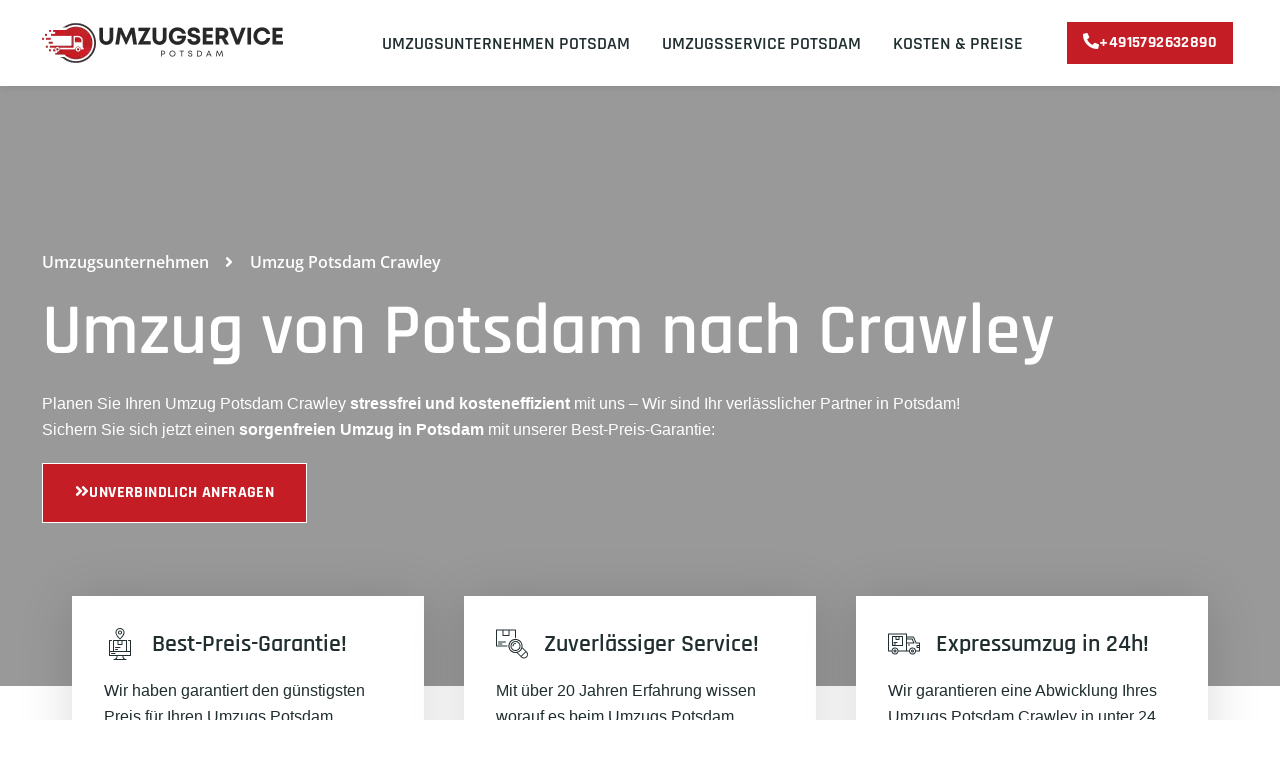

--- FILE ---
content_type: text/html; charset=UTF-8
request_url: https://umzugservice-potsdam.de/england/crawley/
body_size: 67559
content:
<!doctype html>
<html lang="de">
<head><meta charset="UTF-8"><script>if(navigator.userAgent.match(/MSIE|Internet Explorer/i)||navigator.userAgent.match(/Trident\/7\..*?rv:11/i)){var href=document.location.href;if(!href.match(/[?&]nowprocket/)){if(href.indexOf("?")==-1){if(href.indexOf("#")==-1){document.location.href=href+"?nowprocket=1"}else{document.location.href=href.replace("#","?nowprocket=1#")}}else{if(href.indexOf("#")==-1){document.location.href=href+"&nowprocket=1"}else{document.location.href=href.replace("#","&nowprocket=1#")}}}}</script><script>(()=>{class RocketLazyLoadScripts{constructor(){this.v="2.0.4",this.userEvents=["keydown","keyup","mousedown","mouseup","mousemove","mouseover","mouseout","touchmove","touchstart","touchend","touchcancel","wheel","click","dblclick","input"],this.attributeEvents=["onblur","onclick","oncontextmenu","ondblclick","onfocus","onmousedown","onmouseenter","onmouseleave","onmousemove","onmouseout","onmouseover","onmouseup","onmousewheel","onscroll","onsubmit"]}async t(){this.i(),this.o(),/iP(ad|hone)/.test(navigator.userAgent)&&this.h(),this.u(),this.l(this),this.m(),this.k(this),this.p(this),this._(),await Promise.all([this.R(),this.L()]),this.lastBreath=Date.now(),this.S(this),this.P(),this.D(),this.O(),this.M(),await this.C(this.delayedScripts.normal),await this.C(this.delayedScripts.defer),await this.C(this.delayedScripts.async),await this.T(),await this.F(),await this.j(),await this.A(),window.dispatchEvent(new Event("rocket-allScriptsLoaded")),this.everythingLoaded=!0,this.lastTouchEnd&&await new Promise(t=>setTimeout(t,500-Date.now()+this.lastTouchEnd)),this.I(),this.H(),this.U(),this.W()}i(){this.CSPIssue=sessionStorage.getItem("rocketCSPIssue"),document.addEventListener("securitypolicyviolation",t=>{this.CSPIssue||"script-src-elem"!==t.violatedDirective||"data"!==t.blockedURI||(this.CSPIssue=!0,sessionStorage.setItem("rocketCSPIssue",!0))},{isRocket:!0})}o(){window.addEventListener("pageshow",t=>{this.persisted=t.persisted,this.realWindowLoadedFired=!0},{isRocket:!0}),window.addEventListener("pagehide",()=>{this.onFirstUserAction=null},{isRocket:!0})}h(){let t;function e(e){t=e}window.addEventListener("touchstart",e,{isRocket:!0}),window.addEventListener("touchend",function i(o){o.changedTouches[0]&&t.changedTouches[0]&&Math.abs(o.changedTouches[0].pageX-t.changedTouches[0].pageX)<10&&Math.abs(o.changedTouches[0].pageY-t.changedTouches[0].pageY)<10&&o.timeStamp-t.timeStamp<200&&(window.removeEventListener("touchstart",e,{isRocket:!0}),window.removeEventListener("touchend",i,{isRocket:!0}),"INPUT"===o.target.tagName&&"text"===o.target.type||(o.target.dispatchEvent(new TouchEvent("touchend",{target:o.target,bubbles:!0})),o.target.dispatchEvent(new MouseEvent("mouseover",{target:o.target,bubbles:!0})),o.target.dispatchEvent(new PointerEvent("click",{target:o.target,bubbles:!0,cancelable:!0,detail:1,clientX:o.changedTouches[0].clientX,clientY:o.changedTouches[0].clientY})),event.preventDefault()))},{isRocket:!0})}q(t){this.userActionTriggered||("mousemove"!==t.type||this.firstMousemoveIgnored?"keyup"===t.type||"mouseover"===t.type||"mouseout"===t.type||(this.userActionTriggered=!0,this.onFirstUserAction&&this.onFirstUserAction()):this.firstMousemoveIgnored=!0),"click"===t.type&&t.preventDefault(),t.stopPropagation(),t.stopImmediatePropagation(),"touchstart"===this.lastEvent&&"touchend"===t.type&&(this.lastTouchEnd=Date.now()),"click"===t.type&&(this.lastTouchEnd=0),this.lastEvent=t.type,t.composedPath&&t.composedPath()[0].getRootNode()instanceof ShadowRoot&&(t.rocketTarget=t.composedPath()[0]),this.savedUserEvents.push(t)}u(){this.savedUserEvents=[],this.userEventHandler=this.q.bind(this),this.userEvents.forEach(t=>window.addEventListener(t,this.userEventHandler,{passive:!1,isRocket:!0})),document.addEventListener("visibilitychange",this.userEventHandler,{isRocket:!0})}U(){this.userEvents.forEach(t=>window.removeEventListener(t,this.userEventHandler,{passive:!1,isRocket:!0})),document.removeEventListener("visibilitychange",this.userEventHandler,{isRocket:!0}),this.savedUserEvents.forEach(t=>{(t.rocketTarget||t.target).dispatchEvent(new window[t.constructor.name](t.type,t))})}m(){const t="return false",e=Array.from(this.attributeEvents,t=>"data-rocket-"+t),i="["+this.attributeEvents.join("],[")+"]",o="[data-rocket-"+this.attributeEvents.join("],[data-rocket-")+"]",s=(e,i,o)=>{o&&o!==t&&(e.setAttribute("data-rocket-"+i,o),e["rocket"+i]=new Function("event",o),e.setAttribute(i,t))};new MutationObserver(t=>{for(const n of t)"attributes"===n.type&&(n.attributeName.startsWith("data-rocket-")||this.everythingLoaded?n.attributeName.startsWith("data-rocket-")&&this.everythingLoaded&&this.N(n.target,n.attributeName.substring(12)):s(n.target,n.attributeName,n.target.getAttribute(n.attributeName))),"childList"===n.type&&n.addedNodes.forEach(t=>{if(t.nodeType===Node.ELEMENT_NODE)if(this.everythingLoaded)for(const i of[t,...t.querySelectorAll(o)])for(const t of i.getAttributeNames())e.includes(t)&&this.N(i,t.substring(12));else for(const e of[t,...t.querySelectorAll(i)])for(const t of e.getAttributeNames())this.attributeEvents.includes(t)&&s(e,t,e.getAttribute(t))})}).observe(document,{subtree:!0,childList:!0,attributeFilter:[...this.attributeEvents,...e]})}I(){this.attributeEvents.forEach(t=>{document.querySelectorAll("[data-rocket-"+t+"]").forEach(e=>{this.N(e,t)})})}N(t,e){const i=t.getAttribute("data-rocket-"+e);i&&(t.setAttribute(e,i),t.removeAttribute("data-rocket-"+e))}k(t){Object.defineProperty(HTMLElement.prototype,"onclick",{get(){return this.rocketonclick||null},set(e){this.rocketonclick=e,this.setAttribute(t.everythingLoaded?"onclick":"data-rocket-onclick","this.rocketonclick(event)")}})}S(t){function e(e,i){let o=e[i];e[i]=null,Object.defineProperty(e,i,{get:()=>o,set(s){t.everythingLoaded?o=s:e["rocket"+i]=o=s}})}e(document,"onreadystatechange"),e(window,"onload"),e(window,"onpageshow");try{Object.defineProperty(document,"readyState",{get:()=>t.rocketReadyState,set(e){t.rocketReadyState=e},configurable:!0}),document.readyState="loading"}catch(t){console.log("WPRocket DJE readyState conflict, bypassing")}}l(t){this.originalAddEventListener=EventTarget.prototype.addEventListener,this.originalRemoveEventListener=EventTarget.prototype.removeEventListener,this.savedEventListeners=[],EventTarget.prototype.addEventListener=function(e,i,o){o&&o.isRocket||!t.B(e,this)&&!t.userEvents.includes(e)||t.B(e,this)&&!t.userActionTriggered||e.startsWith("rocket-")||t.everythingLoaded?t.originalAddEventListener.call(this,e,i,o):(t.savedEventListeners.push({target:this,remove:!1,type:e,func:i,options:o}),"mouseenter"!==e&&"mouseleave"!==e||t.originalAddEventListener.call(this,e,t.savedUserEvents.push,o))},EventTarget.prototype.removeEventListener=function(e,i,o){o&&o.isRocket||!t.B(e,this)&&!t.userEvents.includes(e)||t.B(e,this)&&!t.userActionTriggered||e.startsWith("rocket-")||t.everythingLoaded?t.originalRemoveEventListener.call(this,e,i,o):t.savedEventListeners.push({target:this,remove:!0,type:e,func:i,options:o})}}J(t,e){this.savedEventListeners=this.savedEventListeners.filter(i=>{let o=i.type,s=i.target||window;return e!==o||t!==s||(this.B(o,s)&&(i.type="rocket-"+o),this.$(i),!1)})}H(){EventTarget.prototype.addEventListener=this.originalAddEventListener,EventTarget.prototype.removeEventListener=this.originalRemoveEventListener,this.savedEventListeners.forEach(t=>this.$(t))}$(t){t.remove?this.originalRemoveEventListener.call(t.target,t.type,t.func,t.options):this.originalAddEventListener.call(t.target,t.type,t.func,t.options)}p(t){let e;function i(e){return t.everythingLoaded?e:e.split(" ").map(t=>"load"===t||t.startsWith("load.")?"rocket-jquery-load":t).join(" ")}function o(o){function s(e){const s=o.fn[e];o.fn[e]=o.fn.init.prototype[e]=function(){return this[0]===window&&t.userActionTriggered&&("string"==typeof arguments[0]||arguments[0]instanceof String?arguments[0]=i(arguments[0]):"object"==typeof arguments[0]&&Object.keys(arguments[0]).forEach(t=>{const e=arguments[0][t];delete arguments[0][t],arguments[0][i(t)]=e})),s.apply(this,arguments),this}}if(o&&o.fn&&!t.allJQueries.includes(o)){const e={DOMContentLoaded:[],"rocket-DOMContentLoaded":[]};for(const t in e)document.addEventListener(t,()=>{e[t].forEach(t=>t())},{isRocket:!0});o.fn.ready=o.fn.init.prototype.ready=function(i){function s(){parseInt(o.fn.jquery)>2?setTimeout(()=>i.bind(document)(o)):i.bind(document)(o)}return"function"==typeof i&&(t.realDomReadyFired?!t.userActionTriggered||t.fauxDomReadyFired?s():e["rocket-DOMContentLoaded"].push(s):e.DOMContentLoaded.push(s)),o([])},s("on"),s("one"),s("off"),t.allJQueries.push(o)}e=o}t.allJQueries=[],o(window.jQuery),Object.defineProperty(window,"jQuery",{get:()=>e,set(t){o(t)}})}P(){const t=new Map;document.write=document.writeln=function(e){const i=document.currentScript,o=document.createRange(),s=i.parentElement;let n=t.get(i);void 0===n&&(n=i.nextSibling,t.set(i,n));const c=document.createDocumentFragment();o.setStart(c,0),c.appendChild(o.createContextualFragment(e)),s.insertBefore(c,n)}}async R(){return new Promise(t=>{this.userActionTriggered?t():this.onFirstUserAction=t})}async L(){return new Promise(t=>{document.addEventListener("DOMContentLoaded",()=>{this.realDomReadyFired=!0,t()},{isRocket:!0})})}async j(){return this.realWindowLoadedFired?Promise.resolve():new Promise(t=>{window.addEventListener("load",t,{isRocket:!0})})}M(){this.pendingScripts=[];this.scriptsMutationObserver=new MutationObserver(t=>{for(const e of t)e.addedNodes.forEach(t=>{"SCRIPT"!==t.tagName||t.noModule||t.isWPRocket||this.pendingScripts.push({script:t,promise:new Promise(e=>{const i=()=>{const i=this.pendingScripts.findIndex(e=>e.script===t);i>=0&&this.pendingScripts.splice(i,1),e()};t.addEventListener("load",i,{isRocket:!0}),t.addEventListener("error",i,{isRocket:!0}),setTimeout(i,1e3)})})})}),this.scriptsMutationObserver.observe(document,{childList:!0,subtree:!0})}async F(){await this.X(),this.pendingScripts.length?(await this.pendingScripts[0].promise,await this.F()):this.scriptsMutationObserver.disconnect()}D(){this.delayedScripts={normal:[],async:[],defer:[]},document.querySelectorAll("script[type$=rocketlazyloadscript]").forEach(t=>{t.hasAttribute("data-rocket-src")?t.hasAttribute("async")&&!1!==t.async?this.delayedScripts.async.push(t):t.hasAttribute("defer")&&!1!==t.defer||"module"===t.getAttribute("data-rocket-type")?this.delayedScripts.defer.push(t):this.delayedScripts.normal.push(t):this.delayedScripts.normal.push(t)})}async _(){await this.L();let t=[];document.querySelectorAll("script[type$=rocketlazyloadscript][data-rocket-src]").forEach(e=>{let i=e.getAttribute("data-rocket-src");if(i&&!i.startsWith("data:")){i.startsWith("//")&&(i=location.protocol+i);try{const o=new URL(i).origin;o!==location.origin&&t.push({src:o,crossOrigin:e.crossOrigin||"module"===e.getAttribute("data-rocket-type")})}catch(t){}}}),t=[...new Map(t.map(t=>[JSON.stringify(t),t])).values()],this.Y(t,"preconnect")}async G(t){if(await this.K(),!0!==t.noModule||!("noModule"in HTMLScriptElement.prototype))return new Promise(e=>{let i;function o(){(i||t).setAttribute("data-rocket-status","executed"),e()}try{if(navigator.userAgent.includes("Firefox/")||""===navigator.vendor||this.CSPIssue)i=document.createElement("script"),[...t.attributes].forEach(t=>{let e=t.nodeName;"type"!==e&&("data-rocket-type"===e&&(e="type"),"data-rocket-src"===e&&(e="src"),i.setAttribute(e,t.nodeValue))}),t.text&&(i.text=t.text),t.nonce&&(i.nonce=t.nonce),i.hasAttribute("src")?(i.addEventListener("load",o,{isRocket:!0}),i.addEventListener("error",()=>{i.setAttribute("data-rocket-status","failed-network"),e()},{isRocket:!0}),setTimeout(()=>{i.isConnected||e()},1)):(i.text=t.text,o()),i.isWPRocket=!0,t.parentNode.replaceChild(i,t);else{const i=t.getAttribute("data-rocket-type"),s=t.getAttribute("data-rocket-src");i?(t.type=i,t.removeAttribute("data-rocket-type")):t.removeAttribute("type"),t.addEventListener("load",o,{isRocket:!0}),t.addEventListener("error",i=>{this.CSPIssue&&i.target.src.startsWith("data:")?(console.log("WPRocket: CSP fallback activated"),t.removeAttribute("src"),this.G(t).then(e)):(t.setAttribute("data-rocket-status","failed-network"),e())},{isRocket:!0}),s?(t.fetchPriority="high",t.removeAttribute("data-rocket-src"),t.src=s):t.src="data:text/javascript;base64,"+window.btoa(unescape(encodeURIComponent(t.text)))}}catch(i){t.setAttribute("data-rocket-status","failed-transform"),e()}});t.setAttribute("data-rocket-status","skipped")}async C(t){const e=t.shift();return e?(e.isConnected&&await this.G(e),this.C(t)):Promise.resolve()}O(){this.Y([...this.delayedScripts.normal,...this.delayedScripts.defer,...this.delayedScripts.async],"preload")}Y(t,e){this.trash=this.trash||[];let i=!0;var o=document.createDocumentFragment();t.forEach(t=>{const s=t.getAttribute&&t.getAttribute("data-rocket-src")||t.src;if(s&&!s.startsWith("data:")){const n=document.createElement("link");n.href=s,n.rel=e,"preconnect"!==e&&(n.as="script",n.fetchPriority=i?"high":"low"),t.getAttribute&&"module"===t.getAttribute("data-rocket-type")&&(n.crossOrigin=!0),t.crossOrigin&&(n.crossOrigin=t.crossOrigin),t.integrity&&(n.integrity=t.integrity),t.nonce&&(n.nonce=t.nonce),o.appendChild(n),this.trash.push(n),i=!1}}),document.head.appendChild(o)}W(){this.trash.forEach(t=>t.remove())}async T(){try{document.readyState="interactive"}catch(t){}this.fauxDomReadyFired=!0;try{await this.K(),this.J(document,"readystatechange"),document.dispatchEvent(new Event("rocket-readystatechange")),await this.K(),document.rocketonreadystatechange&&document.rocketonreadystatechange(),await this.K(),this.J(document,"DOMContentLoaded"),document.dispatchEvent(new Event("rocket-DOMContentLoaded")),await this.K(),this.J(window,"DOMContentLoaded"),window.dispatchEvent(new Event("rocket-DOMContentLoaded"))}catch(t){console.error(t)}}async A(){try{document.readyState="complete"}catch(t){}try{await this.K(),this.J(document,"readystatechange"),document.dispatchEvent(new Event("rocket-readystatechange")),await this.K(),document.rocketonreadystatechange&&document.rocketonreadystatechange(),await this.K(),this.J(window,"load"),window.dispatchEvent(new Event("rocket-load")),await this.K(),window.rocketonload&&window.rocketonload(),await this.K(),this.allJQueries.forEach(t=>t(window).trigger("rocket-jquery-load")),await this.K(),this.J(window,"pageshow");const t=new Event("rocket-pageshow");t.persisted=this.persisted,window.dispatchEvent(t),await this.K(),window.rocketonpageshow&&window.rocketonpageshow({persisted:this.persisted})}catch(t){console.error(t)}}async K(){Date.now()-this.lastBreath>45&&(await this.X(),this.lastBreath=Date.now())}async X(){return document.hidden?new Promise(t=>setTimeout(t)):new Promise(t=>requestAnimationFrame(t))}B(t,e){return e===document&&"readystatechange"===t||(e===document&&"DOMContentLoaded"===t||(e===window&&"DOMContentLoaded"===t||(e===window&&"load"===t||e===window&&"pageshow"===t)))}static run(){(new RocketLazyLoadScripts).t()}}RocketLazyLoadScripts.run()})();</script>
	
	<meta name="viewport" content="width=device-width, initial-scale=1">
	<link rel="profile" href="https://gmpg.org/xfn/11">
	<script data-cfasync="false" data-no-defer="1" data-no-minify="1" data-no-optimize="1">var ewww_webp_supported=!1;function check_webp_feature(A,e){var w;e=void 0!==e?e:function(){},ewww_webp_supported?e(ewww_webp_supported):((w=new Image).onload=function(){ewww_webp_supported=0<w.width&&0<w.height,e&&e(ewww_webp_supported)},w.onerror=function(){e&&e(!1)},w.src="data:image/webp;base64,"+{alpha:"UklGRkoAAABXRUJQVlA4WAoAAAAQAAAAAAAAAAAAQUxQSAwAAAARBxAR/Q9ERP8DAABWUDggGAAAABQBAJ0BKgEAAQAAAP4AAA3AAP7mtQAAAA=="}[A])}check_webp_feature("alpha");</script><script data-cfasync="false" data-no-defer="1" data-no-minify="1" data-no-optimize="1">var Arrive=function(c,w){"use strict";if(c.MutationObserver&&"undefined"!=typeof HTMLElement){var r,a=0,u=(r=HTMLElement.prototype.matches||HTMLElement.prototype.webkitMatchesSelector||HTMLElement.prototype.mozMatchesSelector||HTMLElement.prototype.msMatchesSelector,{matchesSelector:function(e,t){return e instanceof HTMLElement&&r.call(e,t)},addMethod:function(e,t,r){var a=e[t];e[t]=function(){return r.length==arguments.length?r.apply(this,arguments):"function"==typeof a?a.apply(this,arguments):void 0}},callCallbacks:function(e,t){t&&t.options.onceOnly&&1==t.firedElems.length&&(e=[e[0]]);for(var r,a=0;r=e[a];a++)r&&r.callback&&r.callback.call(r.elem,r.elem);t&&t.options.onceOnly&&1==t.firedElems.length&&t.me.unbindEventWithSelectorAndCallback.call(t.target,t.selector,t.callback)},checkChildNodesRecursively:function(e,t,r,a){for(var i,n=0;i=e[n];n++)r(i,t,a)&&a.push({callback:t.callback,elem:i}),0<i.childNodes.length&&u.checkChildNodesRecursively(i.childNodes,t,r,a)},mergeArrays:function(e,t){var r,a={};for(r in e)e.hasOwnProperty(r)&&(a[r]=e[r]);for(r in t)t.hasOwnProperty(r)&&(a[r]=t[r]);return a},toElementsArray:function(e){return e=void 0!==e&&("number"!=typeof e.length||e===c)?[e]:e}}),e=(l.prototype.addEvent=function(e,t,r,a){a={target:e,selector:t,options:r,callback:a,firedElems:[]};return this._beforeAdding&&this._beforeAdding(a),this._eventsBucket.push(a),a},l.prototype.removeEvent=function(e){for(var t,r=this._eventsBucket.length-1;t=this._eventsBucket[r];r--)e(t)&&(this._beforeRemoving&&this._beforeRemoving(t),(t=this._eventsBucket.splice(r,1))&&t.length&&(t[0].callback=null))},l.prototype.beforeAdding=function(e){this._beforeAdding=e},l.prototype.beforeRemoving=function(e){this._beforeRemoving=e},l),t=function(i,n){var o=new e,l=this,s={fireOnAttributesModification:!1};return o.beforeAdding(function(t){var e=t.target;e!==c.document&&e!==c||(e=document.getElementsByTagName("html")[0]);var r=new MutationObserver(function(e){n.call(this,e,t)}),a=i(t.options);r.observe(e,a),t.observer=r,t.me=l}),o.beforeRemoving(function(e){e.observer.disconnect()}),this.bindEvent=function(e,t,r){t=u.mergeArrays(s,t);for(var a=u.toElementsArray(this),i=0;i<a.length;i++)o.addEvent(a[i],e,t,r)},this.unbindEvent=function(){var r=u.toElementsArray(this);o.removeEvent(function(e){for(var t=0;t<r.length;t++)if(this===w||e.target===r[t])return!0;return!1})},this.unbindEventWithSelectorOrCallback=function(r){var a=u.toElementsArray(this),i=r,e="function"==typeof r?function(e){for(var t=0;t<a.length;t++)if((this===w||e.target===a[t])&&e.callback===i)return!0;return!1}:function(e){for(var t=0;t<a.length;t++)if((this===w||e.target===a[t])&&e.selector===r)return!0;return!1};o.removeEvent(e)},this.unbindEventWithSelectorAndCallback=function(r,a){var i=u.toElementsArray(this);o.removeEvent(function(e){for(var t=0;t<i.length;t++)if((this===w||e.target===i[t])&&e.selector===r&&e.callback===a)return!0;return!1})},this},i=new function(){var s={fireOnAttributesModification:!1,onceOnly:!1,existing:!1};function n(e,t,r){return!(!u.matchesSelector(e,t.selector)||(e._id===w&&(e._id=a++),-1!=t.firedElems.indexOf(e._id)))&&(t.firedElems.push(e._id),!0)}var c=(i=new t(function(e){var t={attributes:!1,childList:!0,subtree:!0};return e.fireOnAttributesModification&&(t.attributes=!0),t},function(e,i){e.forEach(function(e){var t=e.addedNodes,r=e.target,a=[];null!==t&&0<t.length?u.checkChildNodesRecursively(t,i,n,a):"attributes"===e.type&&n(r,i)&&a.push({callback:i.callback,elem:r}),u.callCallbacks(a,i)})})).bindEvent;return i.bindEvent=function(e,t,r){t=void 0===r?(r=t,s):u.mergeArrays(s,t);var a=u.toElementsArray(this);if(t.existing){for(var i=[],n=0;n<a.length;n++)for(var o=a[n].querySelectorAll(e),l=0;l<o.length;l++)i.push({callback:r,elem:o[l]});if(t.onceOnly&&i.length)return r.call(i[0].elem,i[0].elem);setTimeout(u.callCallbacks,1,i)}c.call(this,e,t,r)},i},o=new function(){var a={};function i(e,t){return u.matchesSelector(e,t.selector)}var n=(o=new t(function(){return{childList:!0,subtree:!0}},function(e,r){e.forEach(function(e){var t=e.removedNodes,e=[];null!==t&&0<t.length&&u.checkChildNodesRecursively(t,r,i,e),u.callCallbacks(e,r)})})).bindEvent;return o.bindEvent=function(e,t,r){t=void 0===r?(r=t,a):u.mergeArrays(a,t),n.call(this,e,t,r)},o};d(HTMLElement.prototype),d(NodeList.prototype),d(HTMLCollection.prototype),d(HTMLDocument.prototype),d(Window.prototype);var n={};return s(i,n,"unbindAllArrive"),s(o,n,"unbindAllLeave"),n}function l(){this._eventsBucket=[],this._beforeAdding=null,this._beforeRemoving=null}function s(e,t,r){u.addMethod(t,r,e.unbindEvent),u.addMethod(t,r,e.unbindEventWithSelectorOrCallback),u.addMethod(t,r,e.unbindEventWithSelectorAndCallback)}function d(e){e.arrive=i.bindEvent,s(i,e,"unbindArrive"),e.leave=o.bindEvent,s(o,e,"unbindLeave")}}(window,void 0),ewww_webp_supported=!1;function check_webp_feature(e,t){var r;ewww_webp_supported?t(ewww_webp_supported):((r=new Image).onload=function(){ewww_webp_supported=0<r.width&&0<r.height,t(ewww_webp_supported)},r.onerror=function(){t(!1)},r.src="data:image/webp;base64,"+{alpha:"UklGRkoAAABXRUJQVlA4WAoAAAAQAAAAAAAAAAAAQUxQSAwAAAARBxAR/Q9ERP8DAABWUDggGAAAABQBAJ0BKgEAAQAAAP4AAA3AAP7mtQAAAA==",animation:"UklGRlIAAABXRUJQVlA4WAoAAAASAAAAAAAAAAAAQU5JTQYAAAD/////AABBTk1GJgAAAAAAAAAAAAAAAAAAAGQAAABWUDhMDQAAAC8AAAAQBxAREYiI/gcA"}[e])}function ewwwLoadImages(e){if(e){for(var t=document.querySelectorAll(".batch-image img, .image-wrapper a, .ngg-pro-masonry-item a, .ngg-galleria-offscreen-seo-wrapper a"),r=0,a=t.length;r<a;r++)ewwwAttr(t[r],"data-src",t[r].getAttribute("data-webp")),ewwwAttr(t[r],"data-thumbnail",t[r].getAttribute("data-webp-thumbnail"));for(var i=document.querySelectorAll("div.woocommerce-product-gallery__image"),r=0,a=i.length;r<a;r++)ewwwAttr(i[r],"data-thumb",i[r].getAttribute("data-webp-thumb"))}for(var n=document.querySelectorAll("video"),r=0,a=n.length;r<a;r++)ewwwAttr(n[r],"poster",e?n[r].getAttribute("data-poster-webp"):n[r].getAttribute("data-poster-image"));for(var o,l=document.querySelectorAll("img.ewww_webp_lazy_load"),r=0,a=l.length;r<a;r++)e&&(ewwwAttr(l[r],"data-lazy-srcset",l[r].getAttribute("data-lazy-srcset-webp")),ewwwAttr(l[r],"data-srcset",l[r].getAttribute("data-srcset-webp")),ewwwAttr(l[r],"data-lazy-src",l[r].getAttribute("data-lazy-src-webp")),ewwwAttr(l[r],"data-src",l[r].getAttribute("data-src-webp")),ewwwAttr(l[r],"data-orig-file",l[r].getAttribute("data-webp-orig-file")),ewwwAttr(l[r],"data-medium-file",l[r].getAttribute("data-webp-medium-file")),ewwwAttr(l[r],"data-large-file",l[r].getAttribute("data-webp-large-file")),null!=(o=l[r].getAttribute("srcset"))&&!1!==o&&o.includes("R0lGOD")&&ewwwAttr(l[r],"src",l[r].getAttribute("data-lazy-src-webp"))),l[r].className=l[r].className.replace(/\bewww_webp_lazy_load\b/,"");for(var s=document.querySelectorAll(".ewww_webp"),r=0,a=s.length;r<a;r++)e?(ewwwAttr(s[r],"srcset",s[r].getAttribute("data-srcset-webp")),ewwwAttr(s[r],"src",s[r].getAttribute("data-src-webp")),ewwwAttr(s[r],"data-orig-file",s[r].getAttribute("data-webp-orig-file")),ewwwAttr(s[r],"data-medium-file",s[r].getAttribute("data-webp-medium-file")),ewwwAttr(s[r],"data-large-file",s[r].getAttribute("data-webp-large-file")),ewwwAttr(s[r],"data-large_image",s[r].getAttribute("data-webp-large_image")),ewwwAttr(s[r],"data-src",s[r].getAttribute("data-webp-src"))):(ewwwAttr(s[r],"srcset",s[r].getAttribute("data-srcset-img")),ewwwAttr(s[r],"src",s[r].getAttribute("data-src-img"))),s[r].className=s[r].className.replace(/\bewww_webp\b/,"ewww_webp_loaded");window.jQuery&&jQuery.fn.isotope&&jQuery.fn.imagesLoaded&&(jQuery(".fusion-posts-container-infinite").imagesLoaded(function(){jQuery(".fusion-posts-container-infinite").hasClass("isotope")&&jQuery(".fusion-posts-container-infinite").isotope()}),jQuery(".fusion-portfolio:not(.fusion-recent-works) .fusion-portfolio-wrapper").imagesLoaded(function(){jQuery(".fusion-portfolio:not(.fusion-recent-works) .fusion-portfolio-wrapper").isotope()}))}function ewwwWebPInit(e){ewwwLoadImages(e),ewwwNggLoadGalleries(e),document.arrive(".ewww_webp",function(){ewwwLoadImages(e)}),document.arrive(".ewww_webp_lazy_load",function(){ewwwLoadImages(e)}),document.arrive("videos",function(){ewwwLoadImages(e)}),"loading"==document.readyState?document.addEventListener("DOMContentLoaded",ewwwJSONParserInit):("undefined"!=typeof galleries&&ewwwNggParseGalleries(e),ewwwWooParseVariations(e))}function ewwwAttr(e,t,r){null!=r&&!1!==r&&e.setAttribute(t,r)}function ewwwJSONParserInit(){"undefined"!=typeof galleries&&check_webp_feature("alpha",ewwwNggParseGalleries),check_webp_feature("alpha",ewwwWooParseVariations)}function ewwwWooParseVariations(e){if(e)for(var t=document.querySelectorAll("form.variations_form"),r=0,a=t.length;r<a;r++){var i=t[r].getAttribute("data-product_variations"),n=!1;try{for(var o in i=JSON.parse(i))void 0!==i[o]&&void 0!==i[o].image&&(void 0!==i[o].image.src_webp&&(i[o].image.src=i[o].image.src_webp,n=!0),void 0!==i[o].image.srcset_webp&&(i[o].image.srcset=i[o].image.srcset_webp,n=!0),void 0!==i[o].image.full_src_webp&&(i[o].image.full_src=i[o].image.full_src_webp,n=!0),void 0!==i[o].image.gallery_thumbnail_src_webp&&(i[o].image.gallery_thumbnail_src=i[o].image.gallery_thumbnail_src_webp,n=!0),void 0!==i[o].image.thumb_src_webp&&(i[o].image.thumb_src=i[o].image.thumb_src_webp,n=!0));n&&ewwwAttr(t[r],"data-product_variations",JSON.stringify(i))}catch(e){}}}function ewwwNggParseGalleries(e){if(e)for(var t in galleries){var r=galleries[t];galleries[t].images_list=ewwwNggParseImageList(r.images_list)}}function ewwwNggLoadGalleries(e){e&&document.addEventListener("ngg.galleria.themeadded",function(e,t){window.ngg_galleria._create_backup=window.ngg_galleria.create,window.ngg_galleria.create=function(e,t){var r=$(e).data("id");return galleries["gallery_"+r].images_list=ewwwNggParseImageList(galleries["gallery_"+r].images_list),window.ngg_galleria._create_backup(e,t)}})}function ewwwNggParseImageList(e){for(var t in e){var r=e[t];if(void 0!==r["image-webp"]&&(e[t].image=r["image-webp"],delete e[t]["image-webp"]),void 0!==r["thumb-webp"]&&(e[t].thumb=r["thumb-webp"],delete e[t]["thumb-webp"]),void 0!==r.full_image_webp&&(e[t].full_image=r.full_image_webp,delete e[t].full_image_webp),void 0!==r.srcsets)for(var a in r.srcsets)nggSrcset=r.srcsets[a],void 0!==r.srcsets[a+"-webp"]&&(e[t].srcsets[a]=r.srcsets[a+"-webp"],delete e[t].srcsets[a+"-webp"]);if(void 0!==r.full_srcsets)for(var i in r.full_srcsets)nggFSrcset=r.full_srcsets[i],void 0!==r.full_srcsets[i+"-webp"]&&(e[t].full_srcsets[i]=r.full_srcsets[i+"-webp"],delete e[t].full_srcsets[i+"-webp"])}return e}check_webp_feature("alpha",ewwwWebPInit);</script><title>Umzug Potsdam Crawley mit Best-Preis-Garantie </title>
<link data-rocket-preload as="style" href="https://fonts.googleapis.com/css?family=Rajdhani%3A100%2C100italic%2C200%2C200italic%2C300%2C300italic%2C400%2C400italic%2C500%2C500italic%2C600%2C600italic%2C700%2C700italic%2C800%2C800italic%2C900%2C900italic%7COpen%20Sans%3A100%2C100italic%2C200%2C200italic%2C300%2C300italic%2C400%2C400italic%2C500%2C500italic%2C600%2C600italic%2C700%2C700italic%2C800%2C800italic%2C900%2C900italic%7CSaira%20Extra%20Condensed%3A100%2C100italic%2C200%2C200italic%2C300%2C300italic%2C400%2C400italic%2C500%2C500italic%2C600%2C600italic%2C700%2C700italic%2C800%2C800italic%2C900%2C900italic&#038;display=swap" rel="preload">
<link href="https://fonts.googleapis.com/css?family=Rajdhani%3A100%2C100italic%2C200%2C200italic%2C300%2C300italic%2C400%2C400italic%2C500%2C500italic%2C600%2C600italic%2C700%2C700italic%2C800%2C800italic%2C900%2C900italic%7COpen%20Sans%3A100%2C100italic%2C200%2C200italic%2C300%2C300italic%2C400%2C400italic%2C500%2C500italic%2C600%2C600italic%2C700%2C700italic%2C800%2C800italic%2C900%2C900italic%7CSaira%20Extra%20Condensed%3A100%2C100italic%2C200%2C200italic%2C300%2C300italic%2C400%2C400italic%2C500%2C500italic%2C600%2C600italic%2C700%2C700italic%2C800%2C800italic%2C900%2C900italic&#038;display=swap" media="print" onload="this.media=&#039;all&#039;" rel="stylesheet">
<noscript><link rel="stylesheet" href="https://fonts.googleapis.com/css?family=Rajdhani%3A100%2C100italic%2C200%2C200italic%2C300%2C300italic%2C400%2C400italic%2C500%2C500italic%2C600%2C600italic%2C700%2C700italic%2C800%2C800italic%2C900%2C900italic%7COpen%20Sans%3A100%2C100italic%2C200%2C200italic%2C300%2C300italic%2C400%2C400italic%2C500%2C500italic%2C600%2C600italic%2C700%2C700italic%2C800%2C800italic%2C900%2C900italic%7CSaira%20Extra%20Condensed%3A100%2C100italic%2C200%2C200italic%2C300%2C300italic%2C400%2C400italic%2C500%2C500italic%2C600%2C600italic%2C700%2C700italic%2C800%2C800italic%2C900%2C900italic&#038;display=swap"></noscript>
<link crossorigin data-rocket-preload as="font" href="https://umzugservice-potsdam.de/wp-content/plugins/ultimate-addons-for-contact-form-7/assets/admin/libs/font-awesome/fontawesome5/webfonts/fa-regular-400.woff2" rel="preload">
<link crossorigin data-rocket-preload as="font" href="https://umzugservice-potsdam.de/wp-content/plugins/ultimate-addons-for-contact-form-7/assets/admin/libs/font-awesome/fontawesome5/webfonts/fa-solid-900.woff2" rel="preload">
<link crossorigin data-rocket-preload as="font" href="https://umzugservice-potsdam.de/wp-content/plugins/ultimate-addons-for-contact-form-7/assets/admin/libs/font-awesome/fontawesome6/webfonts/fa-solid-900.woff2" rel="preload">
<link crossorigin data-rocket-preload as="font" href="https://umzugservice-potsdam.de/wp-content/plugins/ultimate-addons-for-contact-form-7/assets/admin/libs/font-awesome/fontawesome6/webfonts/fa-regular-400.woff2" rel="preload">
<link crossorigin data-rocket-preload as="font" href="https://umzugservice-potsdam.de/wp-content/plugins/elementor/assets/lib/eicons/fonts/eicons.woff2?5.29.0" rel="preload">
<link crossorigin data-rocket-preload as="font" href="https://fonts.gstatic.com/s/opensans/v43/memvYaGs126MiZpBA-UvWbX2vVnXBbObj2OVTS2mu1aB.woff2" rel="preload">
<link crossorigin data-rocket-preload as="font" href="https://fonts.gstatic.com/s/opensans/v43/memvYaGs126MiZpBA-UvWbX2vVnXBbObj2OVTS-muw.woff2" rel="preload">
<link crossorigin data-rocket-preload as="font" href="https://fonts.gstatic.com/s/rajdhani/v16/LDI2apCSOBg7S-QT7pbYF_Oreec.woff2" rel="preload">
<link crossorigin data-rocket-preload as="font" href="https://fonts.gstatic.com/s/rajdhani/v16/LDI2apCSOBg7S-QT7pa8FvOreec.woff2" rel="preload">
<link crossorigin data-rocket-preload as="font" href="https://umzugservice-potsdam.de/wp-content/plugins/elementor/assets/lib/font-awesome/webfonts/fa-solid-900.woff2" rel="preload">
<link crossorigin data-rocket-preload as="font" href="https://fonts.gstatic.com/s/sairaextracondensed/v14/-nFvOHYr-vcC7h8MklGBkrvmUG9rbpkisrTrN2zh2wph.woff2" rel="preload">
<style id="wpr-usedcss">img:is([sizes=auto i],[sizes^="auto," i]){contain-intrinsic-size:3000px 1500px}.upk-arrows-dots-container .swiper-pagination,.upk-dots-container .swiper-pagination,.upk-slider .swiper-pagination{position:relative;display:flex;align-items:var(--upk-swiper-dots-align,center);justify-content:center}.upk-arrows-dots-container .swiper-pagination .swiper-pagination-bullet,.upk-dots-container .swiper-pagination .swiper-pagination-bullet,.upk-slider .swiper-pagination .swiper-pagination-bullet{width:10px;height:10px;outline:0;transition:all .3s ease}.upk-arrows-dots-container .swiper-pagination .swiper-pagination-bullet+.swiper-pagination-bullet,.upk-dots-container .swiper-pagination .swiper-pagination-bullet+.swiper-pagination-bullet,.upk-slider .swiper-pagination .swiper-pagination-bullet+.swiper-pagination-bullet{margin-left:var(--upk-swiper-dots-space-between,5px);outline:0}.upk-arrows-dots-container .swiper-pagination.swiper-pagination-fraction,.upk-dots-container .swiper-pagination.swiper-pagination-fraction,.upk-slider .swiper-pagination.swiper-pagination-fraction{bottom:auto;z-index:1}.upk-arrows-dots-container .swiper-pagination-bullets,.upk-dots-container .swiper-pagination-bullets,.upk-slider .swiper-pagination-bullets{min-height:var(--upk-swiper-dots-active-height,10px)}.upk-arrows-dots-container .swiper-pagination-bullets .swiper-pagination-bullet,.upk-dots-container .swiper-pagination-bullets .swiper-pagination-bullet,.upk-slider .swiper-pagination-bullets .swiper-pagination-bullet{position:relative}.upk-arrows-dots-container .swiper-pagination-bullets .swiper-pagination-bullet:after,.upk-dots-container .swiper-pagination-bullets .swiper-pagination-bullet:after,.upk-slider .swiper-pagination-bullets .swiper-pagination-bullet:after{content:"";width:calc(100% + 6px);height:calc(100% + 6px);position:absolute;transform:translate(-50%,-50%);left:50%;top:50%}.upk-arrows-dots-container .swiper-pagination-bullets-dynamic,.upk-dots-container .swiper-pagination-bullets-dynamic,.upk-slider .swiper-pagination-bullets-dynamic{overflow:hidden;font-size:0;width:100%!important;left:0!important;transform:translateX(0)!important}.upk-arrows-dots-container .swiper-pagination-bullets-dynamic .swiper-pagination-bullet,.upk-dots-container .swiper-pagination-bullets-dynamic .swiper-pagination-bullet,.upk-slider .swiper-pagination-bullets-dynamic .swiper-pagination-bullet{transform:scale(.33);position:relative}.upk-arrows-dots-container .swiper-pagination-bullets-dynamic .swiper-pagination-bullet-active,.upk-dots-container .swiper-pagination-bullets-dynamic .swiper-pagination-bullet-active,.upk-slider .swiper-pagination-bullets-dynamic .swiper-pagination-bullet-active{transform:scale(1)}.upk-arrows-dots-container .swiper-pagination-bullets-dynamic .swiper-pagination-bullet-active-main,.upk-dots-container .swiper-pagination-bullets-dynamic .swiper-pagination-bullet-active-main,.upk-slider .swiper-pagination-bullets-dynamic .swiper-pagination-bullet-active-main{transform:scale(1)}.upk-arrows-dots-container .swiper-pagination-bullets-dynamic .swiper-pagination-bullet-active-prev,.upk-dots-container .swiper-pagination-bullets-dynamic .swiper-pagination-bullet-active-prev,.upk-slider .swiper-pagination-bullets-dynamic .swiper-pagination-bullet-active-prev{transform:scale(.66)}.upk-arrows-dots-container .swiper-pagination-bullets-dynamic .swiper-pagination-bullet-active-prev-prev,.upk-dots-container .swiper-pagination-bullets-dynamic .swiper-pagination-bullet-active-prev-prev,.upk-slider .swiper-pagination-bullets-dynamic .swiper-pagination-bullet-active-prev-prev{transform:scale(.33)}.upk-arrows-dots-container .swiper-pagination-bullets-dynamic .swiper-pagination-bullet-active-next,.upk-dots-container .swiper-pagination-bullets-dynamic .swiper-pagination-bullet-active-next,.upk-slider .swiper-pagination-bullets-dynamic .swiper-pagination-bullet-active-next{transform:scale(.66)}.upk-arrows-dots-container .swiper-pagination-bullets-dynamic .swiper-pagination-bullet-active-next-next,.upk-dots-container .swiper-pagination-bullets-dynamic .swiper-pagination-bullet-active-next-next,.upk-slider .swiper-pagination-bullets-dynamic .swiper-pagination-bullet-active-next-next{transform:scale(.33)}.upk-arrows-dots-align-center .upk-arrows-dots-container .swiper-pagination,.upk-arrows-dots-align-center .upk-dots-container .swiper-pagination{position:absolute;width:100%!important}.upk-navigation-type-progress .swiper-pagination-progress{transform:translateY(15px);height:5px;width:100%}[class*=" elementor-widget-upk-"] .swiper-horizontal>.swiper-pagination-bullets,[class*=" elementor-widget-upk-"] .swiper-pagination-bullets.swiper-pagination-horizontal,[class*=" elementor-widget-upk-"] .swiper-pagination-custom,[class*=" elementor-widget-upk-"] .swiper-pagination-fraction{bottom:auto}[class*=elementor-widget-upk-] .swiper-pagination .swiper-pagination-bullet{transition:all 350ms cubic-bezier(.38, .91, .58, 1)}.elementor-lightbox *,.elementor-lightbox ::after,.elementor-lightbox ::before{box-sizing:border-box}.swiper-container-horizontal .swiper-pagination-bullets,.swiper-container-horizontal+.swiper-pagination-bullets,.swiper-horizontal .swiper-pagination-bullets,.swiper-horizontal+.swiper-pagination-bullets,.swiper-pagination-custom,.swiper-pagination-fraction{bottom:-50px;width:100%}.swiper-container-horizontal .swiper-pagination-bullets .swiper-pagination-bullet,.swiper-container-horizontal+.swiper-pagination-bullets .swiper-pagination-bullet,.swiper-horizontal .swiper-pagination-bullets .swiper-pagination-bullet,.swiper-horizontal+.swiper-pagination-bullets .swiper-pagination-bullet,.swiper-pagination-custom .swiper-pagination-bullet,.swiper-pagination-fraction .swiper-pagination-bullet{width:10px;height:10px;margin:0 5px}.upk-navigation-type-arrows-fraction .swiper-pagination{position:initial}.rtl .upk-arrows-container .swiper-pagination,.rtl .upk-arrows-dots-container .swiper-pagination,.rtl .upk-arrows-fraction-container .swiper-pagination{direction:ltr}.swiper .elementor-lightbox-content-source,.swiper-container .elementor-lightbox-content-source{display:none}.swiper-container-horizontal+.swiper-pagination-progressbar,.swiper-container-vertical+.swiper-pagination-progressbar.swiper-pagination-progressbar-opposite,.swiper-horizontal+.swiper-pagination-progressbar,.swiper-vertical+.swiper-pagination-progressbar.swiper-pagination-progressbar-opposite{width:100%;height:4px}.swiper-pagination-progressbar .swiper-pagination-progressbar-fill{background:#007aff;position:absolute;left:0;top:0;width:100%;height:100%;transform:scale(0);transform-origin:left top}[class*=elementor-widget-upk-] .swiper-container-coverflow,[class*=elementor-widget-upk-] .swiper-coverflow{padding-top:15px}[class*=elementor-widget-upk-] .swiper-container-coverflow .swiper-slide,[class*=elementor-widget-upk-] .swiper-coverflow .swiper-slide{transition-property:transform,border,background}[class*=elementor-widget-upk-] .swiper-container-horizontal>.swiper-pagination-progress,[class*=elementor-widget-upk-] .swiper-horizontal>.swiper-pagination-progress{top:auto;bottom:0}.elementor-pagination-position-inside .swiper-container-horizontal>.swiper-pagination-bullets,.elementor-pagination-position-inside .swiper-horizontal>.swiper-pagination-bullets,.elementor-pagination-position-inside .swiper-pagination-fraction{bottom:10px}.elementor-pagination-position-outside .swiper-container{padding-bottom:40px}.elementor-pagination-position-outside .swiper-container-horizontal>.swiper-pagination-bullets,.elementor-pagination-position-outside .swiper-horizontal>.swiper-pagination-bullets,.elementor-pagination-position-outside .swiper-pagination-fraction{bottom:0}[hidden]{display:none!important}img.emoji{display:inline!important;border:none!important;box-shadow:none!important;height:1em!important;width:1em!important;margin:0 .07em!important;vertical-align:-.1em!important;background:0 0!important;padding:0!important}:where(.wp-block-button__link){border-radius:9999px;box-shadow:none;padding:calc(.667em + 2px) calc(1.333em + 2px);text-decoration:none}:root :where(.wp-block-button .wp-block-button__link.is-style-outline),:root :where(.wp-block-button.is-style-outline>.wp-block-button__link){border:2px solid;padding:.667em 1.333em}:root :where(.wp-block-button .wp-block-button__link.is-style-outline:not(.has-text-color)),:root :where(.wp-block-button.is-style-outline>.wp-block-button__link:not(.has-text-color)){color:currentColor}:root :where(.wp-block-button .wp-block-button__link.is-style-outline:not(.has-background)),:root :where(.wp-block-button.is-style-outline>.wp-block-button__link:not(.has-background)){background-color:initial;background-image:none}:where(.wp-block-calendar table:not(.has-background) th){background:#ddd}:where(.wp-block-columns){margin-bottom:1.75em}:where(.wp-block-columns.has-background){padding:1.25em 2.375em}:where(.wp-block-post-comments input[type=submit]){border:none}.wp-block-cover{align-items:center;background-position:50%;box-sizing:border-box;display:flex;justify-content:center;min-height:430px;overflow:hidden;overflow:clip;padding:1em;position:relative}.wp-block-cover.has-parallax{background-attachment:fixed;background-repeat:no-repeat;background-size:cover}@supports (-webkit-touch-callout:inherit){.wp-block-cover.has-parallax{background-attachment:scroll}}@media (prefers-reduced-motion:reduce){.wp-block-cover.has-parallax{background-attachment:scroll}}:where(.wp-block-cover-image:not(.has-text-color)),:where(.wp-block-cover:not(.has-text-color)){color:#fff}:where(.wp-block-cover-image.is-light:not(.has-text-color)),:where(.wp-block-cover.is-light:not(.has-text-color)){color:#000}:root :where(.wp-block-cover h1:not(.has-text-color)),:root :where(.wp-block-cover h2:not(.has-text-color)),:root :where(.wp-block-cover h3:not(.has-text-color)),:root :where(.wp-block-cover h4:not(.has-text-color)),:root :where(.wp-block-cover h5:not(.has-text-color)),:root :where(.wp-block-cover h6:not(.has-text-color)),:root :where(.wp-block-cover p:not(.has-text-color)){color:inherit}:where(.wp-block-file){margin-bottom:1.5em}:where(.wp-block-file__button){border-radius:2em;display:inline-block;padding:.5em 1em}:where(.wp-block-file__button):is(a):active,:where(.wp-block-file__button):is(a):focus,:where(.wp-block-file__button):is(a):hover,:where(.wp-block-file__button):is(a):visited{box-shadow:none;color:#fff;opacity:.85;text-decoration:none}:where(.wp-block-group.wp-block-group-is-layout-constrained){position:relative}:root :where(.wp-block-image.is-style-rounded img,.wp-block-image .is-style-rounded img){border-radius:9999px}:where(.wp-block-latest-comments:not([style*=line-height] .wp-block-latest-comments__comment)){line-height:1.1}:where(.wp-block-latest-comments:not([style*=line-height] .wp-block-latest-comments__comment-excerpt p)){line-height:1.8}:root :where(.wp-block-latest-posts.is-grid){padding:0}:root :where(.wp-block-latest-posts.wp-block-latest-posts__list){padding-left:0}ul{box-sizing:border-box}:root :where(.wp-block-list.has-background){padding:1.25em 2.375em}:where(.wp-block-navigation.has-background .wp-block-navigation-item a:not(.wp-element-button)),:where(.wp-block-navigation.has-background .wp-block-navigation-submenu a:not(.wp-element-button)){padding:.5em 1em}:where(.wp-block-navigation .wp-block-navigation__submenu-container .wp-block-navigation-item a:not(.wp-element-button)),:where(.wp-block-navigation .wp-block-navigation__submenu-container .wp-block-navigation-submenu a:not(.wp-element-button)),:where(.wp-block-navigation .wp-block-navigation__submenu-container .wp-block-navigation-submenu button.wp-block-navigation-item__content),:where(.wp-block-navigation .wp-block-navigation__submenu-container .wp-block-pages-list__item button.wp-block-navigation-item__content){padding:.5em 1em}:root :where(p.has-background){padding:1.25em 2.375em}:where(p.has-text-color:not(.has-link-color)) a{color:inherit}:where(.wp-block-post-comments-form) input:not([type=submit]),:where(.wp-block-post-comments-form) textarea{border:1px solid #949494;font-family:inherit;font-size:1em}:where(.wp-block-post-comments-form) input:where(:not([type=submit]):not([type=checkbox])),:where(.wp-block-post-comments-form) textarea{padding:calc(.667em + 2px)}:where(.wp-block-post-excerpt){box-sizing:border-box;margin-bottom:var(--wp--style--block-gap);margin-top:var(--wp--style--block-gap)}:where(.wp-block-preformatted.has-background){padding:1.25em 2.375em}:where(.wp-block-search__button){border:1px solid #ccc;padding:6px 10px}:where(.wp-block-search__input){font-family:inherit;font-size:inherit;font-style:inherit;font-weight:inherit;letter-spacing:inherit;line-height:inherit;text-transform:inherit}:where(.wp-block-search__button-inside .wp-block-search__inside-wrapper){border:1px solid #949494;box-sizing:border-box;padding:4px}:where(.wp-block-search__button-inside .wp-block-search__inside-wrapper) .wp-block-search__input{border:none;border-radius:0;padding:0 4px}:where(.wp-block-search__button-inside .wp-block-search__inside-wrapper) .wp-block-search__input:focus{outline:0}:where(.wp-block-search__button-inside .wp-block-search__inside-wrapper) :where(.wp-block-search__button){padding:4px 8px}:root :where(.wp-block-separator.is-style-dots){height:auto;line-height:1;text-align:center}:root :where(.wp-block-separator.is-style-dots):before{color:currentColor;content:"···";font-family:serif;font-size:1.5em;letter-spacing:2em;padding-left:2em}:root :where(.wp-block-site-logo.is-style-rounded){border-radius:9999px}:where(.wp-block-social-links:not(.is-style-logos-only)) .wp-social-link{background-color:#f0f0f0;color:#444}:where(.wp-block-social-links:not(.is-style-logos-only)) .wp-social-link-amazon{background-color:#f90;color:#fff}:where(.wp-block-social-links:not(.is-style-logos-only)) .wp-social-link-bandcamp{background-color:#1ea0c3;color:#fff}:where(.wp-block-social-links:not(.is-style-logos-only)) .wp-social-link-behance{background-color:#0757fe;color:#fff}:where(.wp-block-social-links:not(.is-style-logos-only)) .wp-social-link-bluesky{background-color:#0a7aff;color:#fff}:where(.wp-block-social-links:not(.is-style-logos-only)) .wp-social-link-codepen{background-color:#1e1f26;color:#fff}:where(.wp-block-social-links:not(.is-style-logos-only)) .wp-social-link-deviantart{background-color:#02e49b;color:#fff}:where(.wp-block-social-links:not(.is-style-logos-only)) .wp-social-link-discord{background-color:#5865f2;color:#fff}:where(.wp-block-social-links:not(.is-style-logos-only)) .wp-social-link-dribbble{background-color:#e94c89;color:#fff}:where(.wp-block-social-links:not(.is-style-logos-only)) .wp-social-link-dropbox{background-color:#4280ff;color:#fff}:where(.wp-block-social-links:not(.is-style-logos-only)) .wp-social-link-etsy{background-color:#f45800;color:#fff}:where(.wp-block-social-links:not(.is-style-logos-only)) .wp-social-link-facebook{background-color:#0866ff;color:#fff}:where(.wp-block-social-links:not(.is-style-logos-only)) .wp-social-link-fivehundredpx{background-color:#000;color:#fff}:where(.wp-block-social-links:not(.is-style-logos-only)) .wp-social-link-flickr{background-color:#0461dd;color:#fff}:where(.wp-block-social-links:not(.is-style-logos-only)) .wp-social-link-foursquare{background-color:#e65678;color:#fff}:where(.wp-block-social-links:not(.is-style-logos-only)) .wp-social-link-github{background-color:#24292d;color:#fff}:where(.wp-block-social-links:not(.is-style-logos-only)) .wp-social-link-goodreads{background-color:#eceadd;color:#382110}:where(.wp-block-social-links:not(.is-style-logos-only)) .wp-social-link-google{background-color:#ea4434;color:#fff}:where(.wp-block-social-links:not(.is-style-logos-only)) .wp-social-link-gravatar{background-color:#1d4fc4;color:#fff}:where(.wp-block-social-links:not(.is-style-logos-only)) .wp-social-link-instagram{background-color:#f00075;color:#fff}:where(.wp-block-social-links:not(.is-style-logos-only)) .wp-social-link-lastfm{background-color:#e21b24;color:#fff}:where(.wp-block-social-links:not(.is-style-logos-only)) .wp-social-link-linkedin{background-color:#0d66c2;color:#fff}:where(.wp-block-social-links:not(.is-style-logos-only)) .wp-social-link-mastodon{background-color:#3288d4;color:#fff}:where(.wp-block-social-links:not(.is-style-logos-only)) .wp-social-link-medium{background-color:#000;color:#fff}:where(.wp-block-social-links:not(.is-style-logos-only)) .wp-social-link-meetup{background-color:#f6405f;color:#fff}:where(.wp-block-social-links:not(.is-style-logos-only)) .wp-social-link-patreon{background-color:#000;color:#fff}:where(.wp-block-social-links:not(.is-style-logos-only)) .wp-social-link-pinterest{background-color:#e60122;color:#fff}:where(.wp-block-social-links:not(.is-style-logos-only)) .wp-social-link-pocket{background-color:#ef4155;color:#fff}:where(.wp-block-social-links:not(.is-style-logos-only)) .wp-social-link-reddit{background-color:#ff4500;color:#fff}:where(.wp-block-social-links:not(.is-style-logos-only)) .wp-social-link-skype{background-color:#0478d7;color:#fff}:where(.wp-block-social-links:not(.is-style-logos-only)) .wp-social-link-snapchat{background-color:#fefc00;color:#fff;stroke:#000}:where(.wp-block-social-links:not(.is-style-logos-only)) .wp-social-link-soundcloud{background-color:#ff5600;color:#fff}:where(.wp-block-social-links:not(.is-style-logos-only)) .wp-social-link-spotify{background-color:#1bd760;color:#fff}:where(.wp-block-social-links:not(.is-style-logos-only)) .wp-social-link-telegram{background-color:#2aabee;color:#fff}:where(.wp-block-social-links:not(.is-style-logos-only)) .wp-social-link-threads{background-color:#000;color:#fff}:where(.wp-block-social-links:not(.is-style-logos-only)) .wp-social-link-tiktok{background-color:#000;color:#fff}:where(.wp-block-social-links:not(.is-style-logos-only)) .wp-social-link-tumblr{background-color:#011835;color:#fff}:where(.wp-block-social-links:not(.is-style-logos-only)) .wp-social-link-twitch{background-color:#6440a4;color:#fff}:where(.wp-block-social-links:not(.is-style-logos-only)) .wp-social-link-twitter{background-color:#1da1f2;color:#fff}:where(.wp-block-social-links:not(.is-style-logos-only)) .wp-social-link-vimeo{background-color:#1eb7ea;color:#fff}:where(.wp-block-social-links:not(.is-style-logos-only)) .wp-social-link-vk{background-color:#4680c2;color:#fff}:where(.wp-block-social-links:not(.is-style-logos-only)) .wp-social-link-wordpress{background-color:#3499cd;color:#fff}:where(.wp-block-social-links:not(.is-style-logos-only)) .wp-social-link-whatsapp{background-color:#25d366;color:#fff}:where(.wp-block-social-links:not(.is-style-logos-only)) .wp-social-link-x{background-color:#000;color:#fff}:where(.wp-block-social-links:not(.is-style-logos-only)) .wp-social-link-yelp{background-color:#d32422;color:#fff}:where(.wp-block-social-links:not(.is-style-logos-only)) .wp-social-link-youtube{background-color:red;color:#fff}:where(.wp-block-social-links.is-style-logos-only) .wp-social-link{background:0 0}:where(.wp-block-social-links.is-style-logos-only) .wp-social-link svg{height:1.25em;width:1.25em}:where(.wp-block-social-links.is-style-logos-only) .wp-social-link-amazon{color:#f90}:where(.wp-block-social-links.is-style-logos-only) .wp-social-link-bandcamp{color:#1ea0c3}:where(.wp-block-social-links.is-style-logos-only) .wp-social-link-behance{color:#0757fe}:where(.wp-block-social-links.is-style-logos-only) .wp-social-link-bluesky{color:#0a7aff}:where(.wp-block-social-links.is-style-logos-only) .wp-social-link-codepen{color:#1e1f26}:where(.wp-block-social-links.is-style-logos-only) .wp-social-link-deviantart{color:#02e49b}:where(.wp-block-social-links.is-style-logos-only) .wp-social-link-discord{color:#5865f2}:where(.wp-block-social-links.is-style-logos-only) .wp-social-link-dribbble{color:#e94c89}:where(.wp-block-social-links.is-style-logos-only) .wp-social-link-dropbox{color:#4280ff}:where(.wp-block-social-links.is-style-logos-only) .wp-social-link-etsy{color:#f45800}:where(.wp-block-social-links.is-style-logos-only) .wp-social-link-facebook{color:#0866ff}:where(.wp-block-social-links.is-style-logos-only) .wp-social-link-fivehundredpx{color:#000}:where(.wp-block-social-links.is-style-logos-only) .wp-social-link-flickr{color:#0461dd}:where(.wp-block-social-links.is-style-logos-only) .wp-social-link-foursquare{color:#e65678}:where(.wp-block-social-links.is-style-logos-only) .wp-social-link-github{color:#24292d}:where(.wp-block-social-links.is-style-logos-only) .wp-social-link-goodreads{color:#382110}:where(.wp-block-social-links.is-style-logos-only) .wp-social-link-google{color:#ea4434}:where(.wp-block-social-links.is-style-logos-only) .wp-social-link-gravatar{color:#1d4fc4}:where(.wp-block-social-links.is-style-logos-only) .wp-social-link-instagram{color:#f00075}:where(.wp-block-social-links.is-style-logos-only) .wp-social-link-lastfm{color:#e21b24}:where(.wp-block-social-links.is-style-logos-only) .wp-social-link-linkedin{color:#0d66c2}:where(.wp-block-social-links.is-style-logos-only) .wp-social-link-mastodon{color:#3288d4}:where(.wp-block-social-links.is-style-logos-only) .wp-social-link-medium{color:#000}:where(.wp-block-social-links.is-style-logos-only) .wp-social-link-meetup{color:#f6405f}:where(.wp-block-social-links.is-style-logos-only) .wp-social-link-patreon{color:#000}:where(.wp-block-social-links.is-style-logos-only) .wp-social-link-pinterest{color:#e60122}:where(.wp-block-social-links.is-style-logos-only) .wp-social-link-pocket{color:#ef4155}:where(.wp-block-social-links.is-style-logos-only) .wp-social-link-reddit{color:#ff4500}:where(.wp-block-social-links.is-style-logos-only) .wp-social-link-skype{color:#0478d7}:where(.wp-block-social-links.is-style-logos-only) .wp-social-link-snapchat{color:#fff;stroke:#000}:where(.wp-block-social-links.is-style-logos-only) .wp-social-link-soundcloud{color:#ff5600}:where(.wp-block-social-links.is-style-logos-only) .wp-social-link-spotify{color:#1bd760}:where(.wp-block-social-links.is-style-logos-only) .wp-social-link-telegram{color:#2aabee}:where(.wp-block-social-links.is-style-logos-only) .wp-social-link-threads{color:#000}:where(.wp-block-social-links.is-style-logos-only) .wp-social-link-tiktok{color:#000}:where(.wp-block-social-links.is-style-logos-only) .wp-social-link-tumblr{color:#011835}:where(.wp-block-social-links.is-style-logos-only) .wp-social-link-twitch{color:#6440a4}:where(.wp-block-social-links.is-style-logos-only) .wp-social-link-twitter{color:#1da1f2}:where(.wp-block-social-links.is-style-logos-only) .wp-social-link-vimeo{color:#1eb7ea}:where(.wp-block-social-links.is-style-logos-only) .wp-social-link-vk{color:#4680c2}:where(.wp-block-social-links.is-style-logos-only) .wp-social-link-whatsapp{color:#25d366}:where(.wp-block-social-links.is-style-logos-only) .wp-social-link-wordpress{color:#3499cd}:where(.wp-block-social-links.is-style-logos-only) .wp-social-link-x{color:#000}:where(.wp-block-social-links.is-style-logos-only) .wp-social-link-yelp{color:#d32422}:where(.wp-block-social-links.is-style-logos-only) .wp-social-link-youtube{color:red}:root :where(.wp-block-social-links .wp-social-link a){padding:.25em}:root :where(.wp-block-social-links.is-style-logos-only .wp-social-link a){padding:0}:root :where(.wp-block-social-links.is-style-pill-shape .wp-social-link a){padding-left:.6666666667em;padding-right:.6666666667em}:root :where(.wp-block-tag-cloud.is-style-outline){display:flex;flex-wrap:wrap;gap:1ch}:root :where(.wp-block-tag-cloud.is-style-outline a){border:1px solid;font-size:unset!important;margin-right:0;padding:1ch 2ch;text-decoration:none!important}:root :where(.wp-block-table-of-contents){box-sizing:border-box}:where(.wp-block-term-description){box-sizing:border-box;margin-bottom:var(--wp--style--block-gap);margin-top:var(--wp--style--block-gap)}:where(pre.wp-block-verse){font-family:inherit}:root{--wp--preset--font-size--normal:16px;--wp--preset--font-size--huge:42px}.screen-reader-text{border:0;clip-path:inset(50%);height:1px;margin:-1px;overflow:hidden;padding:0;position:absolute;width:1px;word-wrap:normal!important}.screen-reader-text:focus{background-color:#ddd;clip-path:none;color:#444;display:block;font-size:1em;height:auto;left:5px;line-height:normal;padding:15px 23px 14px;text-decoration:none;top:5px;width:auto;z-index:100000}html :where(.has-border-color){border-style:solid}html :where([style*=border-top-color]){border-top-style:solid}html :where([style*=border-right-color]){border-right-style:solid}html :where([style*=border-bottom-color]){border-bottom-style:solid}html :where([style*=border-left-color]){border-left-style:solid}html :where([style*=border-width]){border-style:solid}html :where([style*=border-top-width]){border-top-style:solid}html :where([style*=border-right-width]){border-right-style:solid}html :where([style*=border-bottom-width]){border-bottom-style:solid}html :where([style*=border-left-width]){border-left-style:solid}html :where(img[class*=wp-image-]){height:auto;max-width:100%}:where(figure){margin:0 0 1em}html :where(.is-position-sticky){--wp-admin--admin-bar--position-offset:var(--wp-admin--admin-bar--height,0px)}@media screen and (max-width:600px){html :where(.is-position-sticky){--wp-admin--admin-bar--position-offset:0px}}:root{--wp--preset--aspect-ratio--square:1;--wp--preset--aspect-ratio--4-3:4/3;--wp--preset--aspect-ratio--3-4:3/4;--wp--preset--aspect-ratio--3-2:3/2;--wp--preset--aspect-ratio--2-3:2/3;--wp--preset--aspect-ratio--16-9:16/9;--wp--preset--aspect-ratio--9-16:9/16;--wp--preset--color--black:#000000;--wp--preset--color--cyan-bluish-gray:#abb8c3;--wp--preset--color--white:#ffffff;--wp--preset--color--pale-pink:#f78da7;--wp--preset--color--vivid-red:#cf2e2e;--wp--preset--color--luminous-vivid-orange:#ff6900;--wp--preset--color--luminous-vivid-amber:#fcb900;--wp--preset--color--light-green-cyan:#7bdcb5;--wp--preset--color--vivid-green-cyan:#00d084;--wp--preset--color--pale-cyan-blue:#8ed1fc;--wp--preset--color--vivid-cyan-blue:#0693e3;--wp--preset--color--vivid-purple:#9b51e0;--wp--preset--gradient--vivid-cyan-blue-to-vivid-purple:linear-gradient(135deg,rgba(6, 147, 227, 1) 0%,rgb(155, 81, 224) 100%);--wp--preset--gradient--light-green-cyan-to-vivid-green-cyan:linear-gradient(135deg,rgb(122, 220, 180) 0%,rgb(0, 208, 130) 100%);--wp--preset--gradient--luminous-vivid-amber-to-luminous-vivid-orange:linear-gradient(135deg,rgba(252, 185, 0, 1) 0%,rgba(255, 105, 0, 1) 100%);--wp--preset--gradient--luminous-vivid-orange-to-vivid-red:linear-gradient(135deg,rgba(255, 105, 0, 1) 0%,rgb(207, 46, 46) 100%);--wp--preset--gradient--very-light-gray-to-cyan-bluish-gray:linear-gradient(135deg,rgb(238, 238, 238) 0%,rgb(169, 184, 195) 100%);--wp--preset--gradient--cool-to-warm-spectrum:linear-gradient(135deg,rgb(74, 234, 220) 0%,rgb(151, 120, 209) 20%,rgb(207, 42, 186) 40%,rgb(238, 44, 130) 60%,rgb(251, 105, 98) 80%,rgb(254, 248, 76) 100%);--wp--preset--gradient--blush-light-purple:linear-gradient(135deg,rgb(255, 206, 236) 0%,rgb(152, 150, 240) 100%);--wp--preset--gradient--blush-bordeaux:linear-gradient(135deg,rgb(254, 205, 165) 0%,rgb(254, 45, 45) 50%,rgb(107, 0, 62) 100%);--wp--preset--gradient--luminous-dusk:linear-gradient(135deg,rgb(255, 203, 112) 0%,rgb(199, 81, 192) 50%,rgb(65, 88, 208) 100%);--wp--preset--gradient--pale-ocean:linear-gradient(135deg,rgb(255, 245, 203) 0%,rgb(182, 227, 212) 50%,rgb(51, 167, 181) 100%);--wp--preset--gradient--electric-grass:linear-gradient(135deg,rgb(202, 248, 128) 0%,rgb(113, 206, 126) 100%);--wp--preset--gradient--midnight:linear-gradient(135deg,rgb(2, 3, 129) 0%,rgb(40, 116, 252) 100%);--wp--preset--font-size--small:13px;--wp--preset--font-size--medium:20px;--wp--preset--font-size--large:36px;--wp--preset--font-size--x-large:42px;--wp--preset--spacing--20:0.44rem;--wp--preset--spacing--30:0.67rem;--wp--preset--spacing--40:1rem;--wp--preset--spacing--50:1.5rem;--wp--preset--spacing--60:2.25rem;--wp--preset--spacing--70:3.38rem;--wp--preset--spacing--80:5.06rem;--wp--preset--shadow--natural:6px 6px 9px rgba(0, 0, 0, .2);--wp--preset--shadow--deep:12px 12px 50px rgba(0, 0, 0, .4);--wp--preset--shadow--sharp:6px 6px 0px rgba(0, 0, 0, .2);--wp--preset--shadow--outlined:6px 6px 0px -3px rgba(255, 255, 255, 1),6px 6px rgba(0, 0, 0, 1);--wp--preset--shadow--crisp:6px 6px 0px rgba(0, 0, 0, 1)}:where(.is-layout-flex){gap:.5em}:where(.is-layout-grid){gap:.5em}:where(.wp-block-post-template.is-layout-flex){gap:1.25em}:where(.wp-block-post-template.is-layout-grid){gap:1.25em}:where(.wp-block-columns.is-layout-flex){gap:2em}:where(.wp-block-columns.is-layout-grid){gap:2em}:root :where(.wp-block-pullquote){font-size:1.5em;line-height:1.6}.wpcf7-form label{display:block}.uacf7-step span.uacf7-ajax-loader.is-active{visibility:visible}.uacf7-btn-default{color:#fff;background-color:#65ce92!important}.fa-caret-square-o-down:before{content:"\f150"}.fa-caret-square-o-up:before{content:"\f151"}.fa-caret-square-o-right:before{content:"\f152"}.fa-caret-square-o-left:before{content:"\f191"}.fa-plus-square-o:before{content:"\f196"}.fa-window-close:before{content:"\f2d3"}.fa-window-close-o:before{content:"\f2d4"}@font-face{font-family:"Font Awesome 5 Free";font-style:normal;font-weight:400;font-display:swap;src:url(https://umzugservice-potsdam.de/wp-content/plugins/ultimate-addons-for-contact-form-7/assets/admin/libs/font-awesome/fontawesome5/webfonts/fa-regular-400.eot);src:url(https://umzugservice-potsdam.de/wp-content/plugins/ultimate-addons-for-contact-form-7/assets/admin/libs/font-awesome/fontawesome5/webfonts/fa-regular-400.eot?#iefix) format("embedded-opentype"),url(https://umzugservice-potsdam.de/wp-content/plugins/ultimate-addons-for-contact-form-7/assets/admin/libs/font-awesome/fontawesome5/webfonts/fa-regular-400.woff2) format("woff2"),url(https://umzugservice-potsdam.de/wp-content/plugins/ultimate-addons-for-contact-form-7/assets/admin/libs/font-awesome/fontawesome5/webfonts/fa-regular-400.woff) format("woff"),url(https://umzugservice-potsdam.de/wp-content/plugins/ultimate-addons-for-contact-form-7/assets/admin/libs/font-awesome/fontawesome5/webfonts/fa-regular-400.ttf) format("truetype"),url(https://umzugservice-potsdam.de/wp-content/plugins/ultimate-addons-for-contact-form-7/assets/admin/libs/font-awesome/fontawesome5/webfonts/fa-regular-400.svg#fontawesome) format("svg")}@font-face{font-family:"Font Awesome 5 Free";font-style:normal;font-weight:900;font-display:swap;src:url(https://umzugservice-potsdam.de/wp-content/plugins/ultimate-addons-for-contact-form-7/assets/admin/libs/font-awesome/fontawesome5/webfonts/fa-solid-900.eot);src:url(https://umzugservice-potsdam.de/wp-content/plugins/ultimate-addons-for-contact-form-7/assets/admin/libs/font-awesome/fontawesome5/webfonts/fa-solid-900.eot?#iefix) format("embedded-opentype"),url(https://umzugservice-potsdam.de/wp-content/plugins/ultimate-addons-for-contact-form-7/assets/admin/libs/font-awesome/fontawesome5/webfonts/fa-solid-900.woff2) format("woff2"),url(https://umzugservice-potsdam.de/wp-content/plugins/ultimate-addons-for-contact-form-7/assets/admin/libs/font-awesome/fontawesome5/webfonts/fa-solid-900.woff) format("woff"),url(https://umzugservice-potsdam.de/wp-content/plugins/ultimate-addons-for-contact-form-7/assets/admin/libs/font-awesome/fontawesome5/webfonts/fa-solid-900.ttf) format("truetype"),url(https://umzugservice-potsdam.de/wp-content/plugins/ultimate-addons-for-contact-form-7/assets/admin/libs/font-awesome/fontawesome5/webfonts/fa-solid-900.svg#fontawesome) format("svg")}.far,.fas{font-family:"Font Awesome 5 Free"}.far,.fas{-moz-osx-font-smoothing:grayscale;-webkit-font-smoothing:antialiased;display:var(--fa-display,inline-block);font-style:normal;font-variant:normal;line-height:1;text-rendering:auto}.far,.fas{font-family:"Font Awesome 6 Free"}.fa-plus:before{content:"\2b"}.fa-plus-minus:before{content:"\e43c"}:root{--fa-style-family-brands:"Font Awesome 6 Brands";--fa-font-brands:normal 400 1em/1 "Font Awesome 6 Brands"}:root{--fa-font-regular:normal 400 1em/1 "Font Awesome 6 Free"}.far{font-weight:400}:root{--fa-style-family-classic:"Font Awesome 6 Free";--fa-font-solid:normal 900 1em/1 "Font Awesome 6 Free"}@font-face{font-family:"Font Awesome 6 Free";font-style:normal;font-weight:900;font-display:swap;src:url(https://umzugservice-potsdam.de/wp-content/plugins/ultimate-addons-for-contact-form-7/assets/admin/libs/font-awesome/fontawesome6/webfonts/fa-solid-900.woff2) format("woff2"),url(https://umzugservice-potsdam.de/wp-content/plugins/ultimate-addons-for-contact-form-7/assets/admin/libs/font-awesome/fontawesome6/webfonts/fa-solid-900.ttf) format("truetype")}.fas{font-weight:900}@font-face{font-family:"Font Awesome 5 Free";font-display:swap;font-weight:900;src:url(https://umzugservice-potsdam.de/wp-content/plugins/ultimate-addons-for-contact-form-7/assets/admin/libs/font-awesome/fontawesome6/webfonts/fa-solid-900.woff2) format("woff2"),url(https://umzugservice-potsdam.de/wp-content/plugins/ultimate-addons-for-contact-form-7/assets/admin/libs/font-awesome/fontawesome6/webfonts/fa-solid-900.ttf) format("truetype")}@font-face{font-family:"Font Awesome 5 Free";font-display:swap;font-weight:400;src:url(https://umzugservice-potsdam.de/wp-content/plugins/ultimate-addons-for-contact-form-7/assets/admin/libs/font-awesome/fontawesome6/webfonts/fa-regular-400.woff2) format("woff2"),url(https://umzugservice-potsdam.de/wp-content/plugins/ultimate-addons-for-contact-form-7/assets/admin/libs/font-awesome/fontawesome6/webfonts/fa-regular-400.ttf) format("truetype")}@font-face{font-family:FontAwesome;font-display:swap;src:url(https://umzugservice-potsdam.de/wp-content/plugins/ultimate-addons-for-contact-form-7/assets/admin/libs/font-awesome/fontawesome6/webfonts/fa-solid-900.woff2) format("woff2"),url(https://umzugservice-potsdam.de/wp-content/plugins/ultimate-addons-for-contact-form-7/assets/admin/libs/font-awesome/fontawesome6/webfonts/fa-solid-900.ttf) format("truetype")}*,::after,::before{box-sizing:border-box}body{margin:0;font-family:-apple-system,BlinkMacSystemFont,"Segoe UI",Roboto,"Helvetica Neue",Arial,"Noto Sans",sans-serif,"Apple Color Emoji","Segoe UI Emoji","Segoe UI Symbol","Noto Color Emoji";font-size:1rem;font-weight:400;line-height:1.5;color:#333;background-color:#fff;-webkit-font-smoothing:antialiased;-moz-osx-font-smoothing:grayscale}h1,h2{margin-block-start:0.5rem;margin-block-end:1rem;font-family:inherit;font-weight:500;line-height:1.2;color:inherit}p{margin-block-start:0;margin-block-end:0.9rem}a:not([href]):not([tabindex]){color:inherit;text-decoration:none}a:not([href]):not([tabindex]):focus,a:not([href]):not([tabindex]):hover{color:inherit;text-decoration:none}template{display:none}[hidden]{display:none}@media print{*,:after,:before{background:0 0!important;color:#000!important;-webkit-box-shadow:none!important;box-shadow:none!important;text-shadow:none!important}a,a:visited{text-decoration:underline}a[href]:after{content:" (" attr(href) ")"}a[href^="#"]:after{content:""}img,tr{break-inside:avoid}h2,p{orphans:3;widows:3}h2{break-after:avoid}}[type=button],[type=submit],button{display:inline-block;font-weight:400;color:#c36;text-align:center;white-space:nowrap;user-select:none;background-color:transparent;border:1px solid #c36;padding:.5rem 1rem;font-size:1rem;border-radius:3px;transition:all .3s}table tbody+tbody{border-block-start:2px solid rgba(128,128,128,.5019607843)}html{line-height:1.15;-webkit-text-size-adjust:100%}*,:after,:before{box-sizing:border-box}body{margin:0;font-family:-apple-system,BlinkMacSystemFont,'Segoe UI',Roboto,'Helvetica Neue',Arial,'Noto Sans',sans-serif,'Apple Color Emoji','Segoe UI Emoji','Segoe UI Symbol','Noto Color Emoji';font-size:1rem;font-weight:400;line-height:1.5;color:#333;background-color:#fff;-webkit-font-smoothing:antialiased;-moz-osx-font-smoothing:grayscale}h1,h2{margin-block-start:.5rem;margin-block-end:1rem;font-family:inherit;font-weight:500;line-height:1.2;color:inherit}h1{font-size:2.5rem}h2{font-size:2rem}p{margin-block-start:0;margin-block-end:.9rem}a{background-color:transparent;text-decoration:none;color:#c36}a:active,a:hover{color:#336}a:not([href]):not([tabindex]),a:not([href]):not([tabindex]):focus,a:not([href]):not([tabindex]):hover{color:inherit;text-decoration:none}a:not([href]):not([tabindex]):focus{outline:0}b,strong{font-weight:bolder}sub{font-size:75%;line-height:0;position:relative;vertical-align:baseline}sub{bottom:-.25em}img{border-style:none;height:auto;max-width:100%}summary{display:list-item}[hidden],template{display:none}@media print{*,:after,:before{background:0 0!important;color:#000!important;box-shadow:none!important;text-shadow:none!important}a,a:visited{text-decoration:underline}a[href]:after{content:" (" attr(href) ")"}a[href^="#"]:after{content:""}img,tr{-moz-column-break-inside:avoid;break-inside:avoid}h2,p{orphans:3;widows:3}h2{-moz-column-break-after:avoid;break-after:avoid}}label{display:inline-block;line-height:1;vertical-align:middle}button,input,optgroup,select,textarea{font-family:inherit;font-size:1rem;line-height:1.5;margin:0}input[type=email],input[type=number],input[type=search],input[type=text],input[type=url],select,textarea{width:100%;border:1px solid #666;border-radius:3px;padding:.5rem 1rem;transition:all .3s}input[type=email]:focus,input[type=number]:focus,input[type=search]:focus,input[type=text]:focus,input[type=url]:focus,select:focus,textarea:focus{border-color:#333}button,input{overflow:visible}button,select{text-transform:none}[type=button],[type=submit],button{width:auto;-webkit-appearance:button}[type=button]::-moz-focus-inner,[type=submit]::-moz-focus-inner,button::-moz-focus-inner{border-style:none;padding:0}[type=button]:-moz-focusring,[type=submit]:-moz-focusring,button:-moz-focusring{outline:ButtonText dotted 1px}[type=button],[type=submit],button{display:inline-block;font-weight:400;color:#c36;text-align:center;white-space:nowrap;-webkit-user-select:none;-moz-user-select:none;user-select:none;background-color:transparent;border:1px solid #c36;padding:.5rem 1rem;font-size:1rem;border-radius:3px;transition:all .3s}[type=button]:focus,[type=submit]:focus,button:focus{outline:-webkit-focus-ring-color auto 5px}[type=button]:focus,[type=button]:hover,[type=submit]:focus,[type=submit]:hover,button:focus,button:hover{color:#fff;background-color:#c36;text-decoration:none}[type=button]:not(:disabled),[type=submit]:not(:disabled),button:not(:disabled){cursor:pointer}fieldset{padding:.35em .75em .625em}legend{box-sizing:border-box;color:inherit;display:table;max-width:100%;padding:0;white-space:normal}progress{vertical-align:baseline}textarea{overflow:auto;resize:vertical}[type=checkbox],[type=radio]{box-sizing:border-box;padding:0}[type=number]::-webkit-inner-spin-button,[type=number]::-webkit-outer-spin-button{height:auto}[type=search]{-webkit-appearance:textfield;outline-offset:-2px}[type=search]::-webkit-search-decoration{-webkit-appearance:none}::-webkit-file-upload-button{-webkit-appearance:button;font:inherit}select{display:block}table{background-color:transparent;width:100%;margin-block-end:15px;font-size:.9em;border-spacing:0;border-collapse:collapse}table tbody+tbody{border-block-start:2px solid hsla(0,0%,50.2%,.5019607843)}li,ul{margin-block-start:0;margin-block-end:0;border:0;outline:0;font-size:100%;vertical-align:baseline;background:0 0}.sticky{position:relative;display:block}.hide{display:none!important}.screen-reader-text{clip:rect(1px,1px,1px,1px);height:1px;overflow:hidden;position:absolute!important;width:1px;word-wrap:normal!important}.screen-reader-text:focus{background-color:#eee;clip:auto!important;-webkit-clip-path:none;clip-path:none;color:#333;display:block;font-size:1rem;height:auto;left:5px;line-height:normal;padding:15px 23px 14px;text-decoration:none;top:5px;width:auto;z-index:100000}.site-header:not(.dynamic-header){margin-inline-start:auto;margin-inline-end:auto;width:100%}@media (max-width:575px){.site-header:not(.dynamic-header){padding-inline-start:10px;padding-inline-end:10px}}@media (min-width:576px){.site-header:not(.dynamic-header){max-width:500px}}@media (min-width:768px){.site-header:not(.dynamic-header){max-width:600px}}@media (min-width:992px){.site-header:not(.dynamic-header){max-width:800px}}@media (min-width:1200px){.site-header:not(.dynamic-header){max-width:1140px}}.site-header+.elementor{min-height:calc(100vh - 320px)}.site-header{display:flex;flex-wrap:wrap;justify-content:space-between;padding-block-start:1rem;padding-block-end:1rem;position:relative}.site-navigation-toggle-holder{display:flex;align-items:center;justify-content:flex-end;flex-grow:1;max-width:20%;padding:8px 15px}.site-navigation-toggle-holder .site-navigation-toggle{display:flex;align-items:center;justify-content:center;font-size:22px;padding:.25em;cursor:pointer;border:0 solid;border-radius:3px;background-color:rgba(0,0,0,.05);color:#494c4f}.site-navigation-toggle-holder.elementor-active .site-navigation-toggle i:before{content:"\e87f"}.site-navigation-dropdown{margin-block-start:10px;transition:max-height .3s,transform .3s;transform-origin:top;position:absolute;bottom:0;left:0;z-index:10000;width:100%}.site-navigation-toggle-holder:not(.elementor-active)+.site-navigation-dropdown{transform:scaleY(0);max-height:0}.site-navigation-toggle-holder.elementor-active+.site-navigation-dropdown{transform:scaleY(1);max-height:100vh}.site-navigation-dropdown ul{padding:0}.site-navigation-dropdown ul.menu{position:absolute;width:100%;padding:0;margin:0;background:#fff}.site-navigation-dropdown ul.menu li{display:block;width:100%;position:relative}.site-navigation-dropdown ul.menu li a{display:block;padding:20px;background:#fff;color:#55595c;box-shadow:inset 0 -1px 0 rgba(0,0,0,.1019607843)}.site-navigation-dropdown ul.menu>li li{transition:max-height .3s,transform .3s;transform-origin:top;transform:scaleY(0);max-height:0}.site-navigation-dropdown ul.menu li.elementor-active>ul>li{transform:scaleY(1);max-height:100vh}.dialog-widget-content{background-color:var(--e-a-bg-default);position:absolute;border-radius:3px;box-shadow:2px 8px 23px 3px rgba(0,0,0,.2);overflow:hidden}.dialog-message{line-height:1.5;box-sizing:border-box}.dialog-close-button{cursor:pointer;position:absolute;margin-block-start:15px;right:15px;color:var(--e-a-color-txt);font-size:15px;line-height:1;transition:var(--e-a-transition-hover)}.dialog-close-button:hover{color:var(--e-a-color-txt-hover)}.dialog-prevent-scroll{overflow:hidden;max-height:100vh}.dialog-type-lightbox{position:fixed;height:100%;width:100%;bottom:0;left:0;background-color:rgba(0,0,0,.8);z-index:9999;-webkit-user-select:none;-moz-user-select:none;user-select:none}.dialog-type-alert .dialog-widget-content,.dialog-type-confirm .dialog-widget-content{margin:auto;width:400px;padding:20px}.dialog-type-alert .dialog-header,.dialog-type-confirm .dialog-header{font-size:15px;font-weight:500}.dialog-type-alert .dialog-header:after,.dialog-type-confirm .dialog-header:after{content:"";display:block;border-block-end:var(--e-a-border);padding-block-end:10px;margin-block-end:10px;margin-inline-start:-20px;margin-inline-end:-20px}.dialog-type-alert .dialog-message,.dialog-type-confirm .dialog-message{min-height:50px}.dialog-type-alert .dialog-buttons-wrapper,.dialog-type-confirm .dialog-buttons-wrapper{padding-block-start:10px;display:flex;justify-content:flex-end;gap:15px}.dialog-type-alert .dialog-buttons-wrapper .dialog-button,.dialog-type-confirm .dialog-buttons-wrapper .dialog-button{font-size:12px;font-weight:500;line-height:1.2;padding:8px 16px;outline:0;border:none;border-radius:var(--e-a-border-radius);background-color:var(--e-a-btn-bg);color:var(--e-a-btn-color-invert);transition:var(--e-a-transition-hover)}.dialog-type-alert .dialog-buttons-wrapper .dialog-button:hover,.dialog-type-confirm .dialog-buttons-wrapper .dialog-button:hover{border:none}.dialog-type-alert .dialog-buttons-wrapper .dialog-button:focus,.dialog-type-alert .dialog-buttons-wrapper .dialog-button:hover,.dialog-type-confirm .dialog-buttons-wrapper .dialog-button:focus,.dialog-type-confirm .dialog-buttons-wrapper .dialog-button:hover{background-color:var(--e-a-btn-bg-hover);color:var(--e-a-btn-color-invert)}.dialog-type-alert .dialog-buttons-wrapper .dialog-button:active,.dialog-type-confirm .dialog-buttons-wrapper .dialog-button:active{background-color:var(--e-a-btn-bg-active)}.dialog-type-alert .dialog-buttons-wrapper .dialog-button:not([disabled]),.dialog-type-confirm .dialog-buttons-wrapper .dialog-button:not([disabled]){cursor:pointer}.dialog-type-alert .dialog-buttons-wrapper .dialog-button:disabled,.dialog-type-confirm .dialog-buttons-wrapper .dialog-button:disabled{background-color:var(--e-a-btn-bg-disabled);color:var(--e-a-btn-color-disabled)}.dialog-type-alert .dialog-buttons-wrapper .dialog-button:not(.elementor-button-state) .elementor-state-icon,.dialog-type-confirm .dialog-buttons-wrapper .dialog-button:not(.elementor-button-state) .elementor-state-icon{display:none}.dialog-type-alert .dialog-buttons-wrapper .dialog-button.dialog-cancel,.dialog-type-alert .dialog-buttons-wrapper .dialog-button.e-btn-txt,.dialog-type-confirm .dialog-buttons-wrapper .dialog-button.dialog-cancel,.dialog-type-confirm .dialog-buttons-wrapper .dialog-button.e-btn-txt{background:0 0;color:var(--e-a-color-txt)}.dialog-type-alert .dialog-buttons-wrapper .dialog-button.dialog-cancel:focus,.dialog-type-alert .dialog-buttons-wrapper .dialog-button.dialog-cancel:hover,.dialog-type-alert .dialog-buttons-wrapper .dialog-button.e-btn-txt:focus,.dialog-type-alert .dialog-buttons-wrapper .dialog-button.e-btn-txt:hover,.dialog-type-confirm .dialog-buttons-wrapper .dialog-button.dialog-cancel:focus,.dialog-type-confirm .dialog-buttons-wrapper .dialog-button.dialog-cancel:hover,.dialog-type-confirm .dialog-buttons-wrapper .dialog-button.e-btn-txt:focus,.dialog-type-confirm .dialog-buttons-wrapper .dialog-button.e-btn-txt:hover{background:var(--e-a-bg-hover);color:var(--e-a-color-txt-hover)}.dialog-type-alert .dialog-buttons-wrapper .dialog-button.dialog-cancel:disabled,.dialog-type-alert .dialog-buttons-wrapper .dialog-button.e-btn-txt:disabled,.dialog-type-confirm .dialog-buttons-wrapper .dialog-button.dialog-cancel:disabled,.dialog-type-confirm .dialog-buttons-wrapper .dialog-button.e-btn-txt:disabled{background:0 0;color:var(--e-a-color-txt-disabled)}.dialog-type-alert .dialog-buttons-wrapper .dialog-button.e-btn-txt-border,.dialog-type-confirm .dialog-buttons-wrapper .dialog-button.e-btn-txt-border{border:1px solid var(--e-a-color-txt-muted)}.dialog-type-alert .dialog-buttons-wrapper .dialog-button.e-success,.dialog-type-alert .dialog-buttons-wrapper .dialog-button.elementor-button-success,.dialog-type-confirm .dialog-buttons-wrapper .dialog-button.e-success,.dialog-type-confirm .dialog-buttons-wrapper .dialog-button.elementor-button-success{background-color:var(--e-a-btn-bg-success)}.dialog-type-alert .dialog-buttons-wrapper .dialog-button.e-success:focus,.dialog-type-alert .dialog-buttons-wrapper .dialog-button.e-success:hover,.dialog-type-alert .dialog-buttons-wrapper .dialog-button.elementor-button-success:focus,.dialog-type-alert .dialog-buttons-wrapper .dialog-button.elementor-button-success:hover,.dialog-type-confirm .dialog-buttons-wrapper .dialog-button.e-success:focus,.dialog-type-confirm .dialog-buttons-wrapper .dialog-button.e-success:hover,.dialog-type-confirm .dialog-buttons-wrapper .dialog-button.elementor-button-success:focus,.dialog-type-confirm .dialog-buttons-wrapper .dialog-button.elementor-button-success:hover{background-color:var(--e-a-btn-bg-success-hover)}.dialog-type-alert .dialog-buttons-wrapper .dialog-button.dialog-ok,.dialog-type-alert .dialog-buttons-wrapper .dialog-button.dialog-take_over,.dialog-type-alert .dialog-buttons-wrapper .dialog-button.e-primary,.dialog-type-confirm .dialog-buttons-wrapper .dialog-button.dialog-ok,.dialog-type-confirm .dialog-buttons-wrapper .dialog-button.dialog-take_over,.dialog-type-confirm .dialog-buttons-wrapper .dialog-button.e-primary{background-color:var(--e-a-btn-bg-primary);color:var(--e-a-btn-color)}.dialog-type-alert .dialog-buttons-wrapper .dialog-button.dialog-ok:focus,.dialog-type-alert .dialog-buttons-wrapper .dialog-button.dialog-ok:hover,.dialog-type-alert .dialog-buttons-wrapper .dialog-button.dialog-take_over:focus,.dialog-type-alert .dialog-buttons-wrapper .dialog-button.dialog-take_over:hover,.dialog-type-alert .dialog-buttons-wrapper .dialog-button.e-primary:focus,.dialog-type-alert .dialog-buttons-wrapper .dialog-button.e-primary:hover,.dialog-type-confirm .dialog-buttons-wrapper .dialog-button.dialog-ok:focus,.dialog-type-confirm .dialog-buttons-wrapper .dialog-button.dialog-ok:hover,.dialog-type-confirm .dialog-buttons-wrapper .dialog-button.dialog-take_over:focus,.dialog-type-confirm .dialog-buttons-wrapper .dialog-button.dialog-take_over:hover,.dialog-type-confirm .dialog-buttons-wrapper .dialog-button.e-primary:focus,.dialog-type-confirm .dialog-buttons-wrapper .dialog-button.e-primary:hover{background-color:var(--e-a-btn-bg-primary-hover);color:var(--e-a-btn-color)}.dialog-type-alert .dialog-buttons-wrapper .dialog-button.dialog-cancel.dialog-take_over,.dialog-type-alert .dialog-buttons-wrapper .dialog-button.dialog-ok.dialog-cancel,.dialog-type-alert .dialog-buttons-wrapper .dialog-button.e-btn-txt.dialog-ok,.dialog-type-alert .dialog-buttons-wrapper .dialog-button.e-btn-txt.dialog-take_over,.dialog-type-alert .dialog-buttons-wrapper .dialog-button.e-primary.dialog-cancel,.dialog-type-alert .dialog-buttons-wrapper .dialog-button.e-primary.e-btn-txt,.dialog-type-confirm .dialog-buttons-wrapper .dialog-button.dialog-cancel.dialog-take_over,.dialog-type-confirm .dialog-buttons-wrapper .dialog-button.dialog-ok.dialog-cancel,.dialog-type-confirm .dialog-buttons-wrapper .dialog-button.e-btn-txt.dialog-ok,.dialog-type-confirm .dialog-buttons-wrapper .dialog-button.e-btn-txt.dialog-take_over,.dialog-type-confirm .dialog-buttons-wrapper .dialog-button.e-primary.dialog-cancel,.dialog-type-confirm .dialog-buttons-wrapper .dialog-button.e-primary.e-btn-txt{background:0 0;color:var(--e-a-color-primary-bold)}.dialog-type-alert .dialog-buttons-wrapper .dialog-button.dialog-cancel.dialog-take_over:focus,.dialog-type-alert .dialog-buttons-wrapper .dialog-button.dialog-cancel.dialog-take_over:hover,.dialog-type-alert .dialog-buttons-wrapper .dialog-button.dialog-ok.dialog-cancel:focus,.dialog-type-alert .dialog-buttons-wrapper .dialog-button.dialog-ok.dialog-cancel:hover,.dialog-type-alert .dialog-buttons-wrapper .dialog-button.e-btn-txt.dialog-ok:focus,.dialog-type-alert .dialog-buttons-wrapper .dialog-button.e-btn-txt.dialog-ok:hover,.dialog-type-alert .dialog-buttons-wrapper .dialog-button.e-btn-txt.dialog-take_over:focus,.dialog-type-alert .dialog-buttons-wrapper .dialog-button.e-btn-txt.dialog-take_over:hover,.dialog-type-alert .dialog-buttons-wrapper .dialog-button.e-primary.dialog-cancel:focus,.dialog-type-alert .dialog-buttons-wrapper .dialog-button.e-primary.dialog-cancel:hover,.dialog-type-alert .dialog-buttons-wrapper .dialog-button.e-primary.e-btn-txt:focus,.dialog-type-alert .dialog-buttons-wrapper .dialog-button.e-primary.e-btn-txt:hover,.dialog-type-confirm .dialog-buttons-wrapper .dialog-button.dialog-cancel.dialog-take_over:focus,.dialog-type-confirm .dialog-buttons-wrapper .dialog-button.dialog-cancel.dialog-take_over:hover,.dialog-type-confirm .dialog-buttons-wrapper .dialog-button.dialog-ok.dialog-cancel:focus,.dialog-type-confirm .dialog-buttons-wrapper .dialog-button.dialog-ok.dialog-cancel:hover,.dialog-type-confirm .dialog-buttons-wrapper .dialog-button.e-btn-txt.dialog-ok:focus,.dialog-type-confirm .dialog-buttons-wrapper .dialog-button.e-btn-txt.dialog-ok:hover,.dialog-type-confirm .dialog-buttons-wrapper .dialog-button.e-btn-txt.dialog-take_over:focus,.dialog-type-confirm .dialog-buttons-wrapper .dialog-button.e-btn-txt.dialog-take_over:hover,.dialog-type-confirm .dialog-buttons-wrapper .dialog-button.e-primary.dialog-cancel:focus,.dialog-type-confirm .dialog-buttons-wrapper .dialog-button.e-primary.dialog-cancel:hover,.dialog-type-confirm .dialog-buttons-wrapper .dialog-button.e-primary.e-btn-txt:focus,.dialog-type-confirm .dialog-buttons-wrapper .dialog-button.e-primary.e-btn-txt:hover{background:var(--e-a-bg-primary)}.dialog-type-alert .dialog-buttons-wrapper .dialog-button.e-accent,.dialog-type-alert .dialog-buttons-wrapper .dialog-button.go-pro,.dialog-type-confirm .dialog-buttons-wrapper .dialog-button.e-accent,.dialog-type-confirm .dialog-buttons-wrapper .dialog-button.go-pro{background-color:var(--e-a-btn-bg-accent)}.dialog-type-alert .dialog-buttons-wrapper .dialog-button.e-accent:focus,.dialog-type-alert .dialog-buttons-wrapper .dialog-button.e-accent:hover,.dialog-type-alert .dialog-buttons-wrapper .dialog-button.go-pro:focus,.dialog-type-alert .dialog-buttons-wrapper .dialog-button.go-pro:hover,.dialog-type-confirm .dialog-buttons-wrapper .dialog-button.e-accent:focus,.dialog-type-confirm .dialog-buttons-wrapper .dialog-button.e-accent:hover,.dialog-type-confirm .dialog-buttons-wrapper .dialog-button.go-pro:focus,.dialog-type-confirm .dialog-buttons-wrapper .dialog-button.go-pro:hover{background-color:var(--e-a-btn-bg-accent-hover)}.dialog-type-alert .dialog-buttons-wrapper .dialog-button.e-accent:active,.dialog-type-alert .dialog-buttons-wrapper .dialog-button.go-pro:active,.dialog-type-confirm .dialog-buttons-wrapper .dialog-button.e-accent:active,.dialog-type-confirm .dialog-buttons-wrapper .dialog-button.go-pro:active{background-color:var(--e-a-btn-bg-accent-active)}.dialog-type-alert .dialog-buttons-wrapper .dialog-button.e-info,.dialog-type-alert .dialog-buttons-wrapper .dialog-button.elementor-button-info,.dialog-type-confirm .dialog-buttons-wrapper .dialog-button.e-info,.dialog-type-confirm .dialog-buttons-wrapper .dialog-button.elementor-button-info{background-color:var(--e-a-btn-bg-info)}.dialog-type-alert .dialog-buttons-wrapper .dialog-button.e-info:focus,.dialog-type-alert .dialog-buttons-wrapper .dialog-button.e-info:hover,.dialog-type-alert .dialog-buttons-wrapper .dialog-button.elementor-button-info:focus,.dialog-type-alert .dialog-buttons-wrapper .dialog-button.elementor-button-info:hover,.dialog-type-confirm .dialog-buttons-wrapper .dialog-button.e-info:focus,.dialog-type-confirm .dialog-buttons-wrapper .dialog-button.e-info:hover,.dialog-type-confirm .dialog-buttons-wrapper .dialog-button.elementor-button-info:focus,.dialog-type-confirm .dialog-buttons-wrapper .dialog-button.elementor-button-info:hover{background-color:var(--e-a-btn-bg-info-hover)}.dialog-type-alert .dialog-buttons-wrapper .dialog-button.e-warning,.dialog-type-alert .dialog-buttons-wrapper .dialog-button.elementor-button-warning,.dialog-type-confirm .dialog-buttons-wrapper .dialog-button.e-warning,.dialog-type-confirm .dialog-buttons-wrapper .dialog-button.elementor-button-warning{background-color:var(--e-a-btn-bg-warning)}.dialog-type-alert .dialog-buttons-wrapper .dialog-button.e-warning:focus,.dialog-type-alert .dialog-buttons-wrapper .dialog-button.e-warning:hover,.dialog-type-alert .dialog-buttons-wrapper .dialog-button.elementor-button-warning:focus,.dialog-type-alert .dialog-buttons-wrapper .dialog-button.elementor-button-warning:hover,.dialog-type-confirm .dialog-buttons-wrapper .dialog-button.e-warning:focus,.dialog-type-confirm .dialog-buttons-wrapper .dialog-button.e-warning:hover,.dialog-type-confirm .dialog-buttons-wrapper .dialog-button.elementor-button-warning:focus,.dialog-type-confirm .dialog-buttons-wrapper .dialog-button.elementor-button-warning:hover{background-color:var(--e-a-btn-bg-warning-hover)}.dialog-type-alert .dialog-buttons-wrapper .dialog-button.e-danger,.dialog-type-alert .dialog-buttons-wrapper .dialog-button.elementor-button-danger,.dialog-type-confirm .dialog-buttons-wrapper .dialog-button.e-danger,.dialog-type-confirm .dialog-buttons-wrapper .dialog-button.elementor-button-danger{background-color:var(--e-a-btn-bg-danger)}.dialog-type-alert .dialog-buttons-wrapper .dialog-button.e-danger:focus,.dialog-type-alert .dialog-buttons-wrapper .dialog-button.e-danger:hover,.dialog-type-alert .dialog-buttons-wrapper .dialog-button.elementor-button-danger:focus,.dialog-type-alert .dialog-buttons-wrapper .dialog-button.elementor-button-danger:hover,.dialog-type-confirm .dialog-buttons-wrapper .dialog-button.e-danger:focus,.dialog-type-confirm .dialog-buttons-wrapper .dialog-button.e-danger:hover,.dialog-type-confirm .dialog-buttons-wrapper .dialog-button.elementor-button-danger:focus,.dialog-type-confirm .dialog-buttons-wrapper .dialog-button.elementor-button-danger:hover{background-color:var(--e-a-btn-bg-danger-hover)}.dialog-type-alert .dialog-buttons-wrapper .dialog-button i,.dialog-type-confirm .dialog-buttons-wrapper .dialog-button i{margin-inline-end:5px}.dialog-type-alert .dialog-buttons-wrapper .dialog-button:focus,.dialog-type-alert .dialog-buttons-wrapper .dialog-button:hover,.dialog-type-alert .dialog-buttons-wrapper .dialog-button:visited,.dialog-type-confirm .dialog-buttons-wrapper .dialog-button:focus,.dialog-type-confirm .dialog-buttons-wrapper .dialog-button:hover,.dialog-type-confirm .dialog-buttons-wrapper .dialog-button:visited{color:initial}.flatpickr-calendar{width:280px}.elementor-hidden{display:none}.elementor-screen-only,.screen-reader-text,.screen-reader-text span{position:absolute;top:-10000em;width:1px;height:1px;margin:-1px;padding:0;overflow:hidden;clip:rect(0,0,0,0);border:0}.elementor *,.elementor :after,.elementor :before{box-sizing:border-box}.elementor a{box-shadow:none;text-decoration:none}.elementor img{height:auto;max-width:100%;border:none;border-radius:0;box-shadow:none}.elementor object,.elementor video{max-width:100%;width:100%;margin:0;line-height:1;border:none}.elementor .elementor-background-video-container{height:100%;width:100%;top:0;left:0;position:absolute;overflow:hidden;z-index:0;direction:ltr}.elementor .elementor-background-video-container{transition:opacity 1s;pointer-events:none}.elementor .elementor-background-video-container.elementor-loading{opacity:0}.elementor .elementor-background-video-embed{max-width:none}.elementor .elementor-background-video-embed,.elementor .elementor-background-video-hosted{position:absolute;top:50%;left:50%;transform:translate(-50%,-50%)}.elementor .elementor-background-overlay,.elementor .elementor-background-slideshow{height:100%;width:100%;top:0;left:0;position:absolute}.elementor .elementor-background-slideshow{z-index:0}.elementor .elementor-background-slideshow__slide__image{width:100%;height:100%;background-position:50%;background-size:cover}.elementor-widget-wrap .elementor-element.elementor-widget__width-auto,.elementor-widget-wrap .elementor-element.elementor-widget__width-initial{max-width:100%}@media (max-width:767px){table table{font-size:.8em}.elementor-widget-wrap .elementor-element.elementor-widget-mobile__width-auto,.elementor-widget-wrap .elementor-element.elementor-widget-mobile__width-initial{max-width:100%}.elementor-column{width:100%}}.elementor-element{--flex-direction:initial;--flex-wrap:initial;--justify-content:initial;--align-items:initial;--align-content:initial;--gap:initial;--flex-basis:initial;--flex-grow:initial;--flex-shrink:initial;--order:initial;--align-self:initial;flex-basis:var(--flex-basis);flex-grow:var(--flex-grow);flex-shrink:var(--flex-shrink);order:var(--order);align-self:var(--align-self)}.elementor-element:where(.e-con-full,.elementor-widget){flex-direction:var(--flex-direction);flex-wrap:var(--flex-wrap);justify-content:var(--justify-content);align-items:var(--align-items);align-content:var(--align-content);gap:var(--gap)}.elementor-invisible{visibility:hidden}.elementor-align-center{text-align:center}.elementor-align-center .elementor-button{width:auto}.elementor-align-right{text-align:right}.elementor-align-right .elementor-button{width:auto}.elementor-align-left{text-align:left}.elementor-align-left .elementor-button{width:auto}.elementor-ken-burns{transition-property:transform;transition-duration:10s;transition-timing-function:linear}.elementor-ken-burns--out{transform:scale(1.3)}.elementor-ken-burns--active{transition-duration:20s}.elementor-ken-burns--active.elementor-ken-burns--out{transform:scale(1)}.elementor-ken-burns--active.elementor-ken-burns--in{transform:scale(1.3)}:root{--page-title-display:block}.elementor-section{position:relative}.elementor-section .elementor-container{display:flex;margin-right:auto;margin-left:auto;position:relative}@media (max-width:1024px){.elementor-widget-wrap .elementor-element.elementor-widget-tablet__width-auto,.elementor-widget-wrap .elementor-element.elementor-widget-tablet__width-initial{max-width:100%}.elementor-section .elementor-container{flex-wrap:wrap}}.elementor-section.elementor-section-boxed>.elementor-container{max-width:1140px}.elementor-section.elementor-section-stretched{position:relative;width:100%}.elementor-section.elementor-section-items-middle>.elementor-container{align-items:center}.elementor-widget-wrap{position:relative;width:100%;flex-wrap:wrap;align-content:flex-start}.elementor:not(.elementor-bc-flex-widget) .elementor-widget-wrap{display:flex}.elementor-widget-wrap>.elementor-element{width:100%}.elementor-widget-wrap.e-swiper-container{width:calc(100% - (var(--e-column-margin-left,0px) + var(--e-column-margin-right,0px)))}.elementor-widget{position:relative}.elementor-widget:not(:last-child){margin-bottom:20px}.elementor-widget:not(:last-child).elementor-widget__width-auto,.elementor-widget:not(:last-child).elementor-widget__width-initial{margin-bottom:0}.elementor-column{position:relative;min-height:1px;display:flex}.elementor-column-gap-default>.elementor-column>.elementor-element-populated{padding:10px}.elementor-inner-section .elementor-column-gap-no .elementor-element-populated{padding:0}@media (min-width:768px){.elementor-column.elementor-col-20{width:20%}.elementor-column.elementor-col-33{width:33.333%}.elementor-column.elementor-col-50{width:50%}.elementor-column.elementor-col-100{width:100%}}ul.elementor-icon-list-items.elementor-inline-items{display:flex;flex-wrap:wrap}ul.elementor-icon-list-items.elementor-inline-items .elementor-inline-item{word-break:break-word}@media (min-width:1025px){#elementor-device-mode:after{content:"desktop"}}@media (min-width:-1){#elementor-device-mode:after{content:"widescreen"}}@media (max-width:-1){#elementor-device-mode:after{content:"laptop";content:"tablet_extra"}}@media (max-width:1024px){#elementor-device-mode:after{content:"tablet"}}@media (max-width:-1){#elementor-device-mode:after{content:"mobile_extra"}}.e-con{--border-radius:0;--border-top-width:0px;--border-right-width:0px;--border-bottom-width:0px;--border-left-width:0px;--border-style:initial;--border-color:initial;--container-widget-width:100%;--container-widget-height:initial;--container-widget-flex-grow:0;--container-widget-align-self:initial;--content-width:min(100%,var(--container-max-width,1140px));--width:100%;--min-height:initial;--height:auto;--text-align:initial;--margin-top:0px;--margin-right:0px;--margin-bottom:0px;--margin-left:0px;--padding-top:var(--container-default-padding-top,10px);--padding-right:var(--container-default-padding-right,10px);--padding-bottom:var(--container-default-padding-bottom,10px);--padding-left:var(--container-default-padding-left,10px);--position:relative;--z-index:revert;--overflow:visible;--gap:var(--widgets-spacing,20px);--overlay-mix-blend-mode:initial;--overlay-opacity:1;--overlay-transition:0.3s;--e-con-grid-template-columns:repeat(3,1fr);--e-con-grid-template-rows:repeat(2,1fr);position:var(--position);width:var(--width);min-width:0;min-height:var(--min-height);height:var(--height);border-radius:var(--border-radius);z-index:var(--z-index);overflow:var(--overflow);transition:background var(--background-transition,.3s),border var(--border-transition,.3s),box-shadow var(--border-transition,.3s),transform var(--e-con-transform-transition-duration,.4s);margin-block-start:var(--margin-block-start);margin-inline-end:var(--margin-inline-end);margin-block-end:var(--margin-block-end);margin-inline-start:var(--margin-inline-start);padding-inline-start:var(--padding-inline-start);padding-inline-end:var(--padding-inline-end);--margin-block-start:var(--margin-top);--margin-block-end:var(--margin-bottom);--margin-inline-start:var(--margin-left);--margin-inline-end:var(--margin-right);--padding-inline-start:var(--padding-left);--padding-inline-end:var(--padding-right);--padding-block-start:var(--padding-top);--padding-block-end:var(--padding-bottom);--border-block-start-width:var(--border-top-width);--border-block-end-width:var(--border-bottom-width);--border-inline-start-width:var(--border-left-width);--border-inline-end-width:var(--border-right-width)}body.rtl .e-con{--padding-inline-start:var(--padding-right);--padding-inline-end:var(--padding-left);--margin-inline-start:var(--margin-right);--margin-inline-end:var(--margin-left);--border-inline-start-width:var(--border-right-width);--border-inline-end-width:var(--border-left-width)}.e-con>.e-con-inner{text-align:var(--text-align);padding-block-start:var(--padding-block-start);padding-block-end:var(--padding-block-end)}.e-con,.e-con>.e-con-inner{display:var(--display)}.e-con>.e-con-inner{gap:var(--gap);width:100%;max-width:var(--content-width);margin:0 auto;padding-inline-start:0;padding-inline-end:0;height:100%}:is(.elementor-section-wrap,[data-elementor-id])>.e-con{--margin-left:auto;--margin-right:auto;max-width:min(100%,var(--width))}.e-con .elementor-widget.elementor-widget{margin-block-end:0}.e-con:before,.e-con>.elementor-background-slideshow:before,.e-con>.elementor-motion-effects-container>.elementor-motion-effects-layer:before,:is(.e-con,.e-con>.e-con-inner)>.elementor-background-video-container:before{content:var(--background-overlay);display:block;position:absolute;mix-blend-mode:var(--overlay-mix-blend-mode);opacity:var(--overlay-opacity);transition:var(--overlay-transition,.3s);border-radius:var(--border-radius);border-style:var(--border-style);border-color:var(--border-color);border-block-start-width:var(--border-block-start-width);border-inline-end-width:var(--border-inline-end-width);border-block-end-width:var(--border-block-end-width);border-inline-start-width:var(--border-inline-start-width);top:calc(0px - var(--border-top-width));left:calc(0px - var(--border-left-width));width:max(100% + var(--border-left-width) + var(--border-right-width),100%);height:max(100% + var(--border-top-width) + var(--border-bottom-width),100%)}.e-con:before{transition:background var(--overlay-transition,.3s),border-radius var(--border-transition,.3s),opacity var(--overlay-transition,.3s)}.e-con>.elementor-background-slideshow,:is(.e-con,.e-con>.e-con-inner)>.elementor-background-video-container{border-radius:var(--border-radius);border-style:var(--border-style);border-color:var(--border-color);border-block-start-width:var(--border-block-start-width);border-inline-end-width:var(--border-inline-end-width);border-block-end-width:var(--border-block-end-width);border-inline-start-width:var(--border-inline-start-width);top:calc(0px - var(--border-top-width));left:calc(0px - var(--border-left-width));width:max(100% + var(--border-left-width) + var(--border-right-width),100%);height:max(100% + var(--border-top-width) + var(--border-bottom-width),100%)}@media (max-width:767px){#elementor-device-mode:after{content:"mobile"}:is(.e-con,.e-con>.e-con-inner)>.elementor-background-video-container.elementor-hidden-phone{display:none}}:is(.e-con,.e-con>.e-con-inner)>.elementor-background-video-container:before{z-index:1}:is(.e-con,.e-con>.e-con-inner)>.elementor-background-slideshow:before{z-index:2}.e-con .elementor-widget{min-width:0}.e-con .elementor-widget.e-widget-swiper{width:100%}.e-con>.e-con-inner>.elementor-widget>.elementor-widget-container,.e-con>.elementor-widget>.elementor-widget-container{height:100%}.e-con.e-con>.e-con-inner>.elementor-widget,.elementor.elementor .e-con>.elementor-widget{max-width:100%}.elementor-element .elementor-widget-container{transition:background .3s,border .3s,border-radius .3s,box-shadow .3s,transform var(--e-transform-transition-duration,.4s)}.elementor-button{display:inline-block;line-height:1;background-color:#69727d;font-size:15px;padding:12px 24px;border-radius:3px;color:#fff;fill:#fff;text-align:center;transition:all .3s}.elementor-button:focus,.elementor-button:hover,.elementor-button:visited{color:#fff}.elementor-button-content-wrapper{display:flex;justify-content:center}.elementor-button-icon{flex-grow:0;order:5}.elementor-button-icon svg{width:1em;height:auto}.elementor-button-icon .e-font-icon-svg{height:1em}.elementor-button-text{flex-grow:1;order:10;display:inline-block}.elementor-button .elementor-align-icon-right{margin-left:5px;order:15}.elementor-button .elementor-align-icon-left{margin-right:5px;order:5}.elementor-button span{text-decoration:inherit}.elementor-view-stacked .elementor-icon{padding:.5em;background-color:#69727d;color:#fff;fill:#fff}.elementor-icon{display:inline-block;line-height:1;transition:all .3s;color:#69727d;font-size:50px;text-align:center}.elementor-icon:hover{color:#69727d}.elementor-icon i,.elementor-icon svg{width:1em;height:1em;position:relative;display:block}.elementor-icon i:before,.elementor-icon svg:before{position:absolute;left:50%;transform:translateX(-50%)}.elementor-shape-circle .elementor-icon{border-radius:50%}.elementor-element,.elementor-lightbox{--swiper-theme-color:#000;--swiper-navigation-size:44px;--swiper-pagination-bullet-size:6px;--swiper-pagination-bullet-horizontal-gap:6px}.elementor-element .swiper .swiper-slide figure,.elementor-element .swiper-container .swiper-slide figure,.elementor-lightbox .swiper .swiper-slide figure,.elementor-lightbox .swiper-container .swiper-slide figure{line-height:0}.elementor-element .swiper .elementor-lightbox-content-source,.elementor-element .swiper-container .elementor-lightbox-content-source,.elementor-lightbox .swiper .elementor-lightbox-content-source,.elementor-lightbox .swiper-container .elementor-lightbox-content-source{display:none}.elementor-element .swiper .elementor-swiper-button,.elementor-element .swiper-container .elementor-swiper-button,.elementor-element .swiper-container~.elementor-swiper-button,.elementor-element .swiper~.elementor-swiper-button,.elementor-lightbox .swiper .elementor-swiper-button,.elementor-lightbox .swiper-container .elementor-swiper-button,.elementor-lightbox .swiper-container~.elementor-swiper-button,.elementor-lightbox .swiper~.elementor-swiper-button{position:absolute;display:inline-flex;z-index:1;cursor:pointer;font-size:25px;color:hsla(0,0%,93.3%,.9);top:50%;transform:translateY(-50%)}.elementor-element .swiper .elementor-swiper-button svg,.elementor-element .swiper-container .elementor-swiper-button svg,.elementor-element .swiper-container~.elementor-swiper-button svg,.elementor-element .swiper~.elementor-swiper-button svg,.elementor-lightbox .swiper .elementor-swiper-button svg,.elementor-lightbox .swiper-container .elementor-swiper-button svg,.elementor-lightbox .swiper-container~.elementor-swiper-button svg,.elementor-lightbox .swiper~.elementor-swiper-button svg{fill:hsla(0,0%,93.3%,.9);height:1em;width:1em}.elementor-element .swiper .elementor-swiper-button-prev,.elementor-element .swiper-container .elementor-swiper-button-prev,.elementor-element .swiper-container~.elementor-swiper-button-prev,.elementor-element .swiper~.elementor-swiper-button-prev,.elementor-lightbox .swiper .elementor-swiper-button-prev,.elementor-lightbox .swiper-container .elementor-swiper-button-prev,.elementor-lightbox .swiper-container~.elementor-swiper-button-prev,.elementor-lightbox .swiper~.elementor-swiper-button-prev{left:10px}.elementor-element .swiper .elementor-swiper-button-next,.elementor-element .swiper-container .elementor-swiper-button-next,.elementor-element .swiper-container~.elementor-swiper-button-next,.elementor-element .swiper~.elementor-swiper-button-next,.elementor-lightbox .swiper .elementor-swiper-button-next,.elementor-lightbox .swiper-container .elementor-swiper-button-next,.elementor-lightbox .swiper-container~.elementor-swiper-button-next,.elementor-lightbox .swiper~.elementor-swiper-button-next{right:10px}.elementor-element .swiper .elementor-swiper-button.swiper-button-disabled,.elementor-element .swiper-container .elementor-swiper-button.swiper-button-disabled,.elementor-element .swiper-container~.elementor-swiper-button.swiper-button-disabled,.elementor-element .swiper~.elementor-swiper-button.swiper-button-disabled,.elementor-lightbox .swiper .elementor-swiper-button.swiper-button-disabled,.elementor-lightbox .swiper-container .elementor-swiper-button.swiper-button-disabled,.elementor-lightbox .swiper-container~.elementor-swiper-button.swiper-button-disabled,.elementor-lightbox .swiper~.elementor-swiper-button.swiper-button-disabled{opacity:.3}.elementor-element .swiper .swiper-image-stretch .swiper-slide .swiper-slide-image,.elementor-element .swiper-container .swiper-image-stretch .swiper-slide .swiper-slide-image,.elementor-lightbox .swiper .swiper-image-stretch .swiper-slide .swiper-slide-image,.elementor-lightbox .swiper-container .swiper-image-stretch .swiper-slide .swiper-slide-image{width:100%}.elementor-element .swiper .swiper-horizontal>.swiper-pagination-bullets,.elementor-element .swiper .swiper-pagination-bullets.swiper-pagination-horizontal,.elementor-element .swiper .swiper-pagination-custom,.elementor-element .swiper .swiper-pagination-fraction,.elementor-element .swiper-container .swiper-horizontal>.swiper-pagination-bullets,.elementor-element .swiper-container .swiper-pagination-bullets.swiper-pagination-horizontal,.elementor-element .swiper-container .swiper-pagination-custom,.elementor-element .swiper-container .swiper-pagination-fraction,.elementor-element .swiper-container~.swiper-pagination-bullets.swiper-pagination-horizontal,.elementor-element .swiper-container~.swiper-pagination-custom,.elementor-element .swiper-container~.swiper-pagination-fraction,.elementor-element .swiper~.swiper-pagination-bullets.swiper-pagination-horizontal,.elementor-element .swiper~.swiper-pagination-custom,.elementor-element .swiper~.swiper-pagination-fraction,.elementor-lightbox .swiper .swiper-horizontal>.swiper-pagination-bullets,.elementor-lightbox .swiper .swiper-pagination-bullets.swiper-pagination-horizontal,.elementor-lightbox .swiper .swiper-pagination-custom,.elementor-lightbox .swiper .swiper-pagination-fraction,.elementor-lightbox .swiper-container .swiper-horizontal>.swiper-pagination-bullets,.elementor-lightbox .swiper-container .swiper-pagination-bullets.swiper-pagination-horizontal,.elementor-lightbox .swiper-container .swiper-pagination-custom,.elementor-lightbox .swiper-container .swiper-pagination-fraction,.elementor-lightbox .swiper-container~.swiper-pagination-bullets.swiper-pagination-horizontal,.elementor-lightbox .swiper-container~.swiper-pagination-custom,.elementor-lightbox .swiper-container~.swiper-pagination-fraction,.elementor-lightbox .swiper~.swiper-pagination-bullets.swiper-pagination-horizontal,.elementor-lightbox .swiper~.swiper-pagination-custom,.elementor-lightbox .swiper~.swiper-pagination-fraction{bottom:5px}.elementor-element .swiper-container.swiper-cube .elementor-swiper-button,.elementor-element .swiper-container.swiper-cube~.elementor-swiper-button,.elementor-element .swiper.swiper-cube .elementor-swiper-button,.elementor-element .swiper.swiper-cube~.elementor-swiper-button,.elementor-lightbox .swiper-container.swiper-cube .elementor-swiper-button,.elementor-lightbox .swiper-container.swiper-cube~.elementor-swiper-button,.elementor-lightbox .swiper.swiper-cube .elementor-swiper-button,.elementor-lightbox .swiper.swiper-cube~.elementor-swiper-button{transform:translate3d(0,-50%,1px)}.elementor-element :where(.swiper-container-horizontal)~.swiper-pagination-bullets,.elementor-lightbox :where(.swiper-container-horizontal)~.swiper-pagination-bullets{bottom:5px;left:0;width:100%}.elementor-element :where(.swiper-container-horizontal)~.swiper-pagination-bullets .swiper-pagination-bullet,.elementor-lightbox :where(.swiper-container-horizontal)~.swiper-pagination-bullets .swiper-pagination-bullet{margin:0 var(--swiper-pagination-bullet-horizontal-gap,4px)}.elementor-element :where(.swiper-container-horizontal)~.swiper-pagination-progressbar,.elementor-lightbox :where(.swiper-container-horizontal)~.swiper-pagination-progressbar{width:100%;height:4px;left:0;top:0}.elementor-element.elementor-pagination-position-outside .swiper-container,.elementor-lightbox.elementor-pagination-position-outside .swiper,.elementor-lightbox.elementor-pagination-position-outside .swiper-container{padding-bottom:30px}.elementor-element.elementor-pagination-position-outside .swiper-container .elementor-swiper-button,.elementor-element.elementor-pagination-position-outside .swiper-container~.elementor-swiper-button,.elementor-lightbox.elementor-pagination-position-outside .swiper .elementor-swiper-button,.elementor-lightbox.elementor-pagination-position-outside .swiper-container .elementor-swiper-button,.elementor-lightbox.elementor-pagination-position-outside .swiper-container~.elementor-swiper-button,.elementor-lightbox.elementor-pagination-position-outside .swiper~.elementor-swiper-button{top:calc(50% - 30px / 2)}.elementor-lightbox .elementor-swiper{position:relative}.elementor-lightbox .elementor-main-swiper{position:static}.elementor-element.elementor-arrows-position-outside .swiper-container,.elementor-lightbox.elementor-arrows-position-outside .swiper,.elementor-lightbox.elementor-arrows-position-outside .swiper-container{width:calc(100% - 60px)}.elementor-element.elementor-arrows-position-outside .swiper-container .elementor-swiper-button-prev,.elementor-element.elementor-arrows-position-outside .swiper-container~.elementor-swiper-button-prev,.elementor-lightbox.elementor-arrows-position-outside .swiper .elementor-swiper-button-prev,.elementor-lightbox.elementor-arrows-position-outside .swiper-container .elementor-swiper-button-prev,.elementor-lightbox.elementor-arrows-position-outside .swiper-container~.elementor-swiper-button-prev,.elementor-lightbox.elementor-arrows-position-outside .swiper~.elementor-swiper-button-prev{left:0}.elementor-element.elementor-arrows-position-outside .swiper-container .elementor-swiper-button-next,.elementor-element.elementor-arrows-position-outside .swiper-container~.elementor-swiper-button-next,.elementor-lightbox.elementor-arrows-position-outside .swiper .elementor-swiper-button-next,.elementor-lightbox.elementor-arrows-position-outside .swiper-container .elementor-swiper-button-next,.elementor-lightbox.elementor-arrows-position-outside .swiper-container~.elementor-swiper-button-next,.elementor-lightbox.elementor-arrows-position-outside .swiper~.elementor-swiper-button-next{right:0}.elementor-lightbox{--lightbox-ui-color:hsla(0,0%,93.3%,0.9);--lightbox-ui-color-hover:#fff;--lightbox-text-color:var(--lightbox-ui-color);--lightbox-header-icons-size:20px;--lightbox-navigation-icons-size:25px}.elementor-lightbox:not(.elementor-popup-modal) .dialog-header,.elementor-lightbox:not(.elementor-popup-modal) .dialog-message{text-align:center}.elementor-lightbox .dialog-header{display:none}.elementor-lightbox .dialog-widget-content{background:0 0;box-shadow:none;width:100%;height:100%}.elementor-lightbox .dialog-message{animation-duration:.3s;height:100%}.elementor-lightbox .dialog-message.dialog-lightbox-message{padding:0}.elementor-lightbox .dialog-lightbox-close-button{cursor:pointer;position:absolute;font-size:var(--lightbox-header-icons-size);right:.75em;margin-top:13px;padding:.25em;z-index:2;line-height:1;display:flex}.elementor-lightbox .dialog-lightbox-close-button svg{height:1em;width:1em}.elementor-lightbox .dialog-lightbox-close-button,.elementor-lightbox .elementor-swiper-button{color:var(--lightbox-ui-color);transition:all .3s;opacity:1}.elementor-lightbox .dialog-lightbox-close-button svg,.elementor-lightbox .elementor-swiper-button svg{fill:var(--lightbox-ui-color)}.elementor-lightbox .dialog-lightbox-close-button:hover,.elementor-lightbox .elementor-swiper-button:hover{color:var(--lightbox-ui-color-hover)}.elementor-lightbox .dialog-lightbox-close-button:hover svg,.elementor-lightbox .elementor-swiper-button:hover svg{fill:var(--lightbox-ui-color-hover)}.elementor-lightbox .swiper,.elementor-lightbox .swiper-container{height:100%}.elementor-lightbox .elementor-lightbox-item{display:flex;align-items:center;justify-content:center;position:relative;padding:70px;box-sizing:border-box;height:100%;margin:auto}.elementor-lightbox .elementor-lightbox-image{max-height:100%;-webkit-user-select:none;-moz-user-select:none;user-select:none}.elementor-lightbox .elementor-lightbox-image,.elementor-lightbox .elementor-lightbox-image:hover{opacity:1;filter:none;border:none}.elementor-lightbox .elementor-lightbox-image{box-shadow:0 0 30px rgba(0,0,0,.3),0 0 8px -5px rgba(0,0,0,.3);border-radius:2px}.elementor-lightbox .elementor-video-container{width:100%;position:absolute;top:50%;left:50%;transform:translate(-50%,-50%)}.elementor-lightbox .elementor-video-container .elementor-video-landscape,.elementor-lightbox .elementor-video-container .elementor-video-portrait,.elementor-lightbox .elementor-video-container .elementor-video-square{width:100%;height:100%;margin:auto}.elementor-lightbox .elementor-video-container .elementor-video-landscape iframe,.elementor-lightbox .elementor-video-container .elementor-video-portrait iframe,.elementor-lightbox .elementor-video-container .elementor-video-square iframe{border:0;background-color:#000}.elementor-lightbox .elementor-video-container .elementor-video-landscape iframe,.elementor-lightbox .elementor-video-container .elementor-video-landscape video,.elementor-lightbox .elementor-video-container .elementor-video-portrait iframe,.elementor-lightbox .elementor-video-container .elementor-video-portrait video,.elementor-lightbox .elementor-video-container .elementor-video-square iframe,.elementor-lightbox .elementor-video-container .elementor-video-square video{aspect-ratio:var(--video-aspect-ratio,1.77777)}@supports not (aspect-ratio:1/1){.elementor-lightbox .elementor-video-container .elementor-video-landscape,.elementor-lightbox .elementor-video-container .elementor-video-portrait,.elementor-lightbox .elementor-video-container .elementor-video-square{position:relative;overflow:hidden;height:0;padding-bottom:calc(100% / var(--video-aspect-ratio,1.77777))}.elementor-lightbox .elementor-video-container .elementor-video-landscape iframe,.elementor-lightbox .elementor-video-container .elementor-video-landscape video,.elementor-lightbox .elementor-video-container .elementor-video-portrait iframe,.elementor-lightbox .elementor-video-container .elementor-video-portrait video,.elementor-lightbox .elementor-video-container .elementor-video-square iframe,.elementor-lightbox .elementor-video-container .elementor-video-square video{position:absolute;top:0;right:0;bottom:0;left:0}}.elementor-lightbox .elementor-video-container .elementor-video-square iframe,.elementor-lightbox .elementor-video-container .elementor-video-square video{width:min(90vh,90vw);height:min(90vh,90vw)}.elementor-lightbox .elementor-video-container .elementor-video-landscape iframe,.elementor-lightbox .elementor-video-container .elementor-video-landscape video{width:100%;max-height:90vh}.elementor-lightbox .elementor-video-container .elementor-video-portrait iframe,.elementor-lightbox .elementor-video-container .elementor-video-portrait video{height:100%;max-width:90vw}@media (min-width:1025px){.elementor-lightbox .elementor-video-container .elementor-video-landscape{width:85vw;max-height:85vh}.elementor-lightbox .elementor-video-container .elementor-video-portrait{height:85vh;max-width:85vw}}@media (max-width:1024px){.elementor-lightbox .elementor-video-container .elementor-video-landscape{width:95vw;max-height:95vh}.elementor-lightbox .elementor-video-container .elementor-video-portrait{height:95vh;max-width:95vw}}.elementor-lightbox .swiper .elementor-swiper-button-prev,.elementor-lightbox .swiper-container .elementor-swiper-button-prev{left:0}.elementor-lightbox .swiper .elementor-swiper-button-next,.elementor-lightbox .swiper-container .elementor-swiper-button-next{right:0}.elementor-lightbox .swiper .swiper-pagination-fraction,.elementor-lightbox .swiper-container .swiper-pagination-fraction{width:-moz-max-content;width:max-content;color:#fff}.elementor-lightbox .elementor-swiper-button:focus{outline-width:1px}.elementor-lightbox .elementor-swiper-button-next,.elementor-lightbox .elementor-swiper-button-prev{height:100%;display:flex;align-items:center;width:15%;justify-content:center;font-size:var(--lightbox-navigation-icons-size)}@media (max-width:767px){.elementor-lightbox .elementor-lightbox-item{padding:70px 0}.elementor-lightbox .elementor-swiper-button:focus{outline:0}.elementor-lightbox .elementor-swiper-button-next,.elementor-lightbox .elementor-swiper-button-prev{width:20%}.elementor-lightbox .elementor-swiper-button-next i,.elementor-lightbox .elementor-swiper-button-prev i{padding:10px;background-color:rgba(0,0,0,.5)}.elementor-lightbox .elementor-swiper-button-prev{left:0;justify-content:flex-start}.elementor-lightbox .elementor-swiper-button-next{right:0;justify-content:flex-end}.elementor .elementor-hidden-mobile,.elementor .elementor-hidden-phone{display:none}}.elementor-slideshow__counter{color:currentColor;font-size:.75em;width:-moz-max-content;width:max-content}.elementor-slideshow__header{position:absolute;left:0;width:100%;padding:15px 20px;transition:.3s}.elementor-slideshow__header{color:var(--lightbox-ui-color);display:flex;flex-direction:row-reverse;font-size:var(--lightbox-header-icons-size);padding-inline-start:1em;padding-inline-end:2.6em;top:0;align-items:center;z-index:10}.elementor-slideshow__header>i,.elementor-slideshow__header>svg{cursor:pointer;padding:.25em;margin:0 .35em}.elementor-slideshow__header>i{font-size:inherit}.elementor-slideshow__header>i:hover{color:var(--lightbox-ui-color-hover)}.elementor-slideshow__header>svg{box-sizing:content-box;fill:var(--lightbox-ui-color);height:1em;width:1em}.elementor-slideshow__header>svg:hover{fill:var(--lightbox-ui-color-hover)}.elementor-slideshow__header .elementor-slideshow__counter{margin-inline-end:auto}.elementor-slideshow__header .elementor-icon-share{z-index:5}.elementor-slideshow--ui-hidden .elementor-slideshow__header{opacity:0;pointer-events:none}.elementor-slideshow--fullscreen-mode .elementor-video-container{width:100%}.elementor-slideshow--zoom-mode .elementor-slideshow__header{background-color:rgba(0,0,0,.5)}.animated{animation-duration:1.25s}.animated.reverse{animation-direction:reverse;animation-fill-mode:forwards}@media (prefers-reduced-motion:reduce){.animated{animation:none}}.elementor-shape{overflow:hidden;position:absolute;left:0;width:100%;line-height:0;direction:ltr}.elementor-shape-top{top:-1px}.elementor-shape svg{display:block;width:calc(100% + 1.3px);position:relative;left:50%;transform:translateX(-50%)}.elementor-shape .elementor-shape-fill{fill:#fff;transform-origin:center;transform:rotateY(0)}#wpadminbar *{font-style:normal}.elementor-post__thumbnail__link{transition:none}.elementor .elementor-element ul.elementor-icon-list-items,.elementor-edit-area .elementor-element ul.elementor-icon-list-items{padding:0}@media (min-width:768px) and (max-width:1024px){.elementor .elementor-hidden-tablet{display:none}}@media (min-width:1025px) and (max-width:99999px){.elementor .elementor-hidden-desktop{display:none}}:where(.elementor-widget-n-accordion .e-n-accordion-item>.e-con){border:var(--n-accordion-border-width) var(--n-accordion-border-style) var(--n-accordion-border-color)}.elementor-kit-6653{--e-global-color-primary:#C51D25;--e-global-color-secondary:#FF7900;--e-global-color-text:#202E30;--e-global-color-accent:#FFFFFF;--e-global-color-a186b30:#023761;--e-global-color-15b14ed:#FFDF42;--e-global-color-edc00b5:#798283;--e-global-color-96399b9:#EFF4F9;--e-global-color-8a87f1c:#C51D25;--e-global-color-56699af:#000000;--e-global-typography-primary-font-family:"Rajdhani";--e-global-typography-primary-font-weight:600;--e-global-typography-secondary-font-family:"Rajdhani";--e-global-typography-secondary-font-weight:400;--e-global-typography-text-font-family:"Muli";--e-global-typography-text-font-size:16px;--e-global-typography-text-font-weight:400;--e-global-typography-text-font-style:normal;--e-global-typography-text-line-height:1.625em;--e-global-typography-accent-font-family:"Muli";--e-global-typography-accent-font-weight:500;--e-global-typography-39d6c91-font-family:"Rajdhani";--e-global-typography-39d6c91-font-size:72px;--e-global-typography-39d6c91-font-weight:600;--e-global-typography-39d6c91-font-style:normal;--e-global-typography-39d6c91-line-height:1.083em;--e-global-typography-d83a77e-font-family:"Rajdhani";--e-global-typography-d83a77e-font-size:51px;--e-global-typography-d83a77e-font-weight:600;--e-global-typography-d83a77e-font-style:normal;--e-global-typography-d83a77e-line-height:1.059em;--e-global-typography-71d8c7b-font-family:"Rajdhani";--e-global-typography-71d8c7b-font-size:36px;--e-global-typography-71d8c7b-font-weight:600;--e-global-typography-71d8c7b-font-style:normal;--e-global-typography-71d8c7b-line-height:1.111em;--e-global-typography-165602f-font-family:"Rajdhani";--e-global-typography-165602f-font-size:25px;--e-global-typography-165602f-font-weight:600;--e-global-typography-165602f-font-style:normal;--e-global-typography-165602f-line-height:1.12em;--e-global-typography-fd09d65-font-family:"Rajdhani";--e-global-typography-fd09d65-font-size:18px;--e-global-typography-fd09d65-font-weight:600;--e-global-typography-fd09d65-text-transform:uppercase;--e-global-typography-fd09d65-font-style:normal;--e-global-typography-fd09d65-line-height:1.333em;--e-global-typography-6d0d224-font-family:"Rajdhani";--e-global-typography-6d0d224-font-size:16px;--e-global-typography-6d0d224-font-weight:700;--e-global-typography-6d0d224-text-transform:uppercase;--e-global-typography-6d0d224-line-height:1.625em;--e-global-typography-6d0d224-letter-spacing:0.4px;--e-global-typography-8b4049f-font-family:"Muli";--e-global-typography-8b4049f-font-size:14px;--e-global-typography-8b4049f-font-weight:700;--e-global-typography-8b4049f-text-transform:uppercase;--e-global-typography-8b4049f-font-style:normal;--e-global-typography-8b4049f-line-height:1.714em;--e-global-typography-34a69fe-font-family:"Open Sans";--e-global-typography-34a69fe-font-size:16px;--e-global-typography-34a69fe-font-weight:600;--e-global-typography-34a69fe-font-style:normal;--e-global-typography-34a69fe-line-height:1.5em;--e-global-typography-44f18a1-font-family:"Open Sans";--e-global-typography-44f18a1-font-size:24px;--e-global-typography-44f18a1-font-weight:400;--e-global-typography-44f18a1-font-style:normal;--e-global-typography-44f18a1-line-height:1.667em;--e-global-typography-cc8e3ad-font-family:"Muli";--e-global-typography-cc8e3ad-font-size:16px;--e-global-typography-cc8e3ad-font-weight:400;--e-global-typography-cc8e3ad-font-style:normal;--e-global-typography-cc8e3ad-line-height:1.5em;--e-global-typography-af69386-font-family:"Rajdhani";--e-global-typography-af69386-font-size:10px;--e-global-typography-af69386-font-weight:700;--e-global-typography-af69386-text-transform:uppercase;--e-global-typography-af69386-font-style:normal;--e-global-typography-af69386-line-height:1.6em;--e-global-typography-af69386-letter-spacing:0.8px;--e-global-typography-c676481-font-family:"Open Sans";--e-global-typography-c676481-font-size:16px;--e-global-typography-c676481-font-weight:400;--e-global-typography-c676481-font-style:normal;--e-global-typography-c676481-line-height:1.5em;--e-global-typography-8bef1b3-font-family:"Open Sans";--e-global-typography-8bef1b3-font-size:14px;--e-global-typography-8bef1b3-font-weight:400;--e-global-typography-8bef1b3-font-style:italic;--e-global-typography-8bef1b3-line-height:1.714em;color:var(--e-global-color-text);font-family:var( --e-global-typography-text-font-family ),Sans-serif;font-size:var( --e-global-typography-text-font-size );font-weight:var(--e-global-typography-text-font-weight);font-style:var(--e-global-typography-text-font-style);line-height:var( --e-global-typography-text-line-height )}.elementor-kit-6653 p{margin-bottom:32px}.elementor-kit-6653 a{color:#c61d26}.elementor-kit-6653 h1{color:var(--e-global-color-accent);font-family:var( --e-global-typography-39d6c91-font-family ),Sans-serif;font-size:var( --e-global-typography-39d6c91-font-size );font-weight:var(--e-global-typography-39d6c91-font-weight);font-style:var(--e-global-typography-39d6c91-font-style);line-height:var( --e-global-typography-39d6c91-line-height );letter-spacing:var( --e-global-typography-39d6c91-letter-spacing );word-spacing:var(--e-global-typography-39d6c91-word-spacing)}.elementor-kit-6653 h2{color:var(--e-global-color-text);font-family:var( --e-global-typography-d83a77e-font-family ),Sans-serif;font-size:var( --e-global-typography-d83a77e-font-size );font-weight:var(--e-global-typography-d83a77e-font-weight);font-style:var(--e-global-typography-d83a77e-font-style);line-height:var( --e-global-typography-d83a77e-line-height );letter-spacing:var( --e-global-typography-d83a77e-letter-spacing );word-spacing:var(--e-global-typography-d83a77e-word-spacing)}.elementor-kit-6653 .elementor-button,.elementor-kit-6653 button,.elementor-kit-6653 input[type=button],.elementor-kit-6653 input[type=submit]{font-family:var( --e-global-typography-6d0d224-font-family ),Sans-serif;font-size:var( --e-global-typography-6d0d224-font-size );font-weight:var(--e-global-typography-6d0d224-font-weight);text-transform:var(--e-global-typography-6d0d224-text-transform);line-height:var( --e-global-typography-6d0d224-line-height );letter-spacing:var( --e-global-typography-6d0d224-letter-spacing );word-spacing:var(--e-global-typography-6d0d224-word-spacing);color:var(--e-global-color-accent);background-color:var(--e-global-color-primary);border-radius:0 0 0 0;padding:16px 32px}.elementor-kit-6653 label{color:var(--e-global-color-text);font-family:var( --e-global-typography-fd09d65-font-family ),Sans-serif;font-size:var( --e-global-typography-fd09d65-font-size );font-weight:var(--e-global-typography-fd09d65-font-weight);text-transform:var(--e-global-typography-fd09d65-text-transform);font-style:var(--e-global-typography-fd09d65-font-style);line-height:var( --e-global-typography-fd09d65-line-height );letter-spacing:var( --e-global-typography-fd09d65-letter-spacing );word-spacing:var(--e-global-typography-fd09d65-word-spacing)}.elementor-kit-6653 input:not([type=button]):not([type=submit]),.elementor-kit-6653 textarea{font-family:var( --e-global-typography-c676481-font-family ),Sans-serif;font-size:var( --e-global-typography-c676481-font-size );font-weight:var(--e-global-typography-c676481-font-weight);font-style:var(--e-global-typography-c676481-font-style);line-height:var( --e-global-typography-c676481-line-height );letter-spacing:var( --e-global-typography-c676481-letter-spacing );word-spacing:var(--e-global-typography-c676481-word-spacing);color:var(--e-global-color-edc00b5);background-color:var(--e-global-color-accent);border-radius:0 0 0 0;padding:16px}.elementor-section.elementor-section-boxed>.elementor-container{max-width:1196px}.e-con{--container-max-width:1196px}.elementor-widget:not(:last-child){margin-block-end:20px}.elementor-element{--widgets-spacing:20px 20px}.site-header{padding-inline-end:0px;padding-inline-start:0px}@media(max-width:1024px){.elementor-kit-6653{--e-global-typography-39d6c91-font-size:64px;--e-global-typography-39d6c91-line-height:1.14em;--e-global-typography-d83a77e-font-size:38px;--e-global-typography-71d8c7b-font-size:28px;--e-global-typography-165602f-font-size:20px;--e-global-typography-44f18a1-font-size:20px;font-size:var( --e-global-typography-text-font-size );line-height:var( --e-global-typography-text-line-height )}.elementor-kit-6653 h1{font-size:var( --e-global-typography-39d6c91-font-size );line-height:var( --e-global-typography-39d6c91-line-height );letter-spacing:var( --e-global-typography-39d6c91-letter-spacing );word-spacing:var(--e-global-typography-39d6c91-word-spacing)}.elementor-kit-6653 h2{font-size:var( --e-global-typography-d83a77e-font-size );line-height:var( --e-global-typography-d83a77e-line-height );letter-spacing:var( --e-global-typography-d83a77e-letter-spacing );word-spacing:var(--e-global-typography-d83a77e-word-spacing)}.elementor-kit-6653 .elementor-button,.elementor-kit-6653 button,.elementor-kit-6653 input[type=button],.elementor-kit-6653 input[type=submit]{font-size:var( --e-global-typography-6d0d224-font-size );line-height:var( --e-global-typography-6d0d224-line-height );letter-spacing:var( --e-global-typography-6d0d224-letter-spacing );word-spacing:var(--e-global-typography-6d0d224-word-spacing);padding:8px 16px}.elementor-kit-6653 label{font-size:var( --e-global-typography-fd09d65-font-size );line-height:var( --e-global-typography-fd09d65-line-height );letter-spacing:var( --e-global-typography-fd09d65-letter-spacing );word-spacing:var(--e-global-typography-fd09d65-word-spacing)}.elementor-kit-6653 input:not([type=button]):not([type=submit]),.elementor-kit-6653 textarea{font-size:var( --e-global-typography-c676481-font-size );line-height:var( --e-global-typography-c676481-line-height );letter-spacing:var( --e-global-typography-c676481-letter-spacing );word-spacing:var(--e-global-typography-c676481-word-spacing);padding:8px 16px}.elementor-section.elementor-section-boxed>.elementor-container{max-width:1024px}.e-con{--container-max-width:1024px}}@media(max-width:767px){.elementor-kit-6653{--e-global-typography-39d6c91-font-size:36px;--e-global-typography-d83a77e-font-size:28px;--e-global-typography-71d8c7b-font-size:24px;--e-global-typography-165602f-font-size:20px;--e-global-typography-fd09d65-font-size:16px;--e-global-typography-6d0d224-font-size:10px;--e-global-typography-44f18a1-font-size:18px;font-size:var( --e-global-typography-text-font-size );line-height:var( --e-global-typography-text-line-height )}.elementor-kit-6653 h1{font-size:var( --e-global-typography-39d6c91-font-size );line-height:var( --e-global-typography-39d6c91-line-height );letter-spacing:var( --e-global-typography-39d6c91-letter-spacing );word-spacing:var(--e-global-typography-39d6c91-word-spacing)}.elementor-kit-6653 h2{font-size:var( --e-global-typography-d83a77e-font-size );line-height:var( --e-global-typography-d83a77e-line-height );letter-spacing:var( --e-global-typography-d83a77e-letter-spacing );word-spacing:var(--e-global-typography-d83a77e-word-spacing)}.elementor-kit-6653 .elementor-button,.elementor-kit-6653 button,.elementor-kit-6653 input[type=button],.elementor-kit-6653 input[type=submit]{font-size:var( --e-global-typography-6d0d224-font-size );line-height:var( --e-global-typography-6d0d224-line-height );letter-spacing:var( --e-global-typography-6d0d224-letter-spacing );word-spacing:var(--e-global-typography-6d0d224-word-spacing);padding:8px 16px}.elementor-kit-6653 label{font-size:var( --e-global-typography-fd09d65-font-size );line-height:var( --e-global-typography-fd09d65-line-height );letter-spacing:var( --e-global-typography-fd09d65-letter-spacing );word-spacing:var(--e-global-typography-fd09d65-word-spacing)}.elementor-kit-6653 input:not([type=button]):not([type=submit]),.elementor-kit-6653 textarea{font-size:var( --e-global-typography-c676481-font-size );line-height:var( --e-global-typography-c676481-line-height );letter-spacing:var( --e-global-typography-c676481-letter-spacing );word-spacing:var(--e-global-typography-c676481-word-spacing);padding:8px 16px}.elementor-section.elementor-section-boxed>.elementor-container{max-width:767px}.e-con{--container-max-width:767px}}@font-face{font-display:swap;font-family:eicons;src:url(https://umzugservice-potsdam.de/wp-content/plugins/elementor/assets/lib/eicons/fonts/eicons.eot?5.29.0);src:url(https://umzugservice-potsdam.de/wp-content/plugins/elementor/assets/lib/eicons/fonts/eicons.eot?5.29.0#iefix) format("embedded-opentype"),url(https://umzugservice-potsdam.de/wp-content/plugins/elementor/assets/lib/eicons/fonts/eicons.woff2?5.29.0) format("woff2"),url(https://umzugservice-potsdam.de/wp-content/plugins/elementor/assets/lib/eicons/fonts/eicons.woff?5.29.0) format("woff"),url(https://umzugservice-potsdam.de/wp-content/plugins/elementor/assets/lib/eicons/fonts/eicons.ttf?5.29.0) format("truetype"),url(https://umzugservice-potsdam.de/wp-content/plugins/elementor/assets/lib/eicons/fonts/eicons.svg?5.29.0#eicon) format("svg");font-weight:400;font-style:normal}[class*=" eicon-"],[class^=eicon]{display:inline-block;font-family:eicons;font-size:inherit;font-weight:400;font-style:normal;font-variant:normal;line-height:1;text-rendering:auto;-webkit-font-smoothing:antialiased;-moz-osx-font-smoothing:grayscale}.eicon-menu-bar:before{content:"\e816"}.eicon-chevron-right:before{content:"\e87d"}.eicon-chevron-left:before{content:"\e87e"}.eicon-close:before{content:"\e87f"}.eicon-chevron-double-left:before{content:"\e90f"}.eicon-chevron-double-right:before{content:"\e910"}:root{--swiper-theme-color:#007aff}.swiper{margin-left:auto;margin-right:auto;position:relative;overflow:hidden;list-style:none;padding:0;z-index:1}.swiper-vertical>.swiper-wrapper{flex-direction:column}.swiper-wrapper{position:relative;width:100%;height:100%;z-index:1;display:flex;transition-property:transform;box-sizing:content-box}.swiper-android .swiper-slide,.swiper-wrapper{transform:translate3d(0,0,0)}.swiper-pointer-events{touch-action:pan-y}.swiper-pointer-events.swiper-vertical{touch-action:pan-x}.swiper-slide{flex-shrink:0;width:100%;height:100%;position:relative;transition-property:transform}.swiper-slide-invisible-blank{visibility:hidden}.swiper-autoheight,.swiper-autoheight .swiper-slide{height:auto}.swiper-autoheight .swiper-wrapper{align-items:flex-start;transition-property:transform,height}.swiper-backface-hidden .swiper-slide{transform:translateZ(0);-webkit-backface-visibility:hidden;backface-visibility:hidden}.swiper-3d,.swiper-3d.swiper-css-mode .swiper-wrapper{perspective:1200px}.swiper-3d .swiper-cube-shadow,.swiper-3d .swiper-slide,.swiper-3d .swiper-slide-shadow,.swiper-3d .swiper-slide-shadow-bottom,.swiper-3d .swiper-slide-shadow-left,.swiper-3d .swiper-slide-shadow-right,.swiper-3d .swiper-slide-shadow-top,.swiper-3d .swiper-wrapper{transform-style:preserve-3d}.swiper-3d .swiper-slide-shadow,.swiper-3d .swiper-slide-shadow-bottom,.swiper-3d .swiper-slide-shadow-left,.swiper-3d .swiper-slide-shadow-right,.swiper-3d .swiper-slide-shadow-top{position:absolute;left:0;top:0;width:100%;height:100%;pointer-events:none;z-index:10}.swiper-3d .swiper-slide-shadow{background:rgba(0,0,0,.15)}.swiper-3d .swiper-slide-shadow-left{background-image:linear-gradient(to left,rgba(0,0,0,.5),rgba(0,0,0,0))}.swiper-3d .swiper-slide-shadow-right{background-image:linear-gradient(to right,rgba(0,0,0,.5),rgba(0,0,0,0))}.swiper-3d .swiper-slide-shadow-top{background-image:linear-gradient(to top,rgba(0,0,0,.5),rgba(0,0,0,0))}.swiper-3d .swiper-slide-shadow-bottom{background-image:linear-gradient(to bottom,rgba(0,0,0,.5),rgba(0,0,0,0))}.swiper-css-mode>.swiper-wrapper{overflow:auto;scrollbar-width:none;-ms-overflow-style:none}.swiper-css-mode>.swiper-wrapper::-webkit-scrollbar{display:none}.swiper-css-mode>.swiper-wrapper>.swiper-slide{scroll-snap-align:start start}.swiper-horizontal.swiper-css-mode>.swiper-wrapper{scroll-snap-type:x mandatory}.swiper-vertical.swiper-css-mode>.swiper-wrapper{scroll-snap-type:y mandatory}.swiper-centered>.swiper-wrapper::before{content:'';flex-shrink:0;order:9999}.swiper-centered.swiper-horizontal>.swiper-wrapper>.swiper-slide:first-child{margin-inline-start:var(--swiper-centered-offset-before)}.swiper-centered.swiper-horizontal>.swiper-wrapper::before{height:100%;min-height:1px;width:var(--swiper-centered-offset-after)}.swiper-centered.swiper-vertical>.swiper-wrapper>.swiper-slide:first-child{margin-block-start:var(--swiper-centered-offset-before)}.swiper-centered.swiper-vertical>.swiper-wrapper::before{width:100%;min-width:1px;height:var(--swiper-centered-offset-after)}.swiper-centered>.swiper-wrapper>.swiper-slide{scroll-snap-align:center center}.swiper-virtual .swiper-slide{-webkit-backface-visibility:hidden;transform:translateZ(0)}.swiper-virtual.swiper-css-mode .swiper-wrapper::after{content:'';position:absolute;left:0;top:0;pointer-events:none}.swiper-virtual.swiper-css-mode.swiper-horizontal .swiper-wrapper::after{height:1px;width:var(--swiper-virtual-size)}.swiper-virtual.swiper-css-mode.swiper-vertical .swiper-wrapper::after{width:1px;height:var(--swiper-virtual-size)}:root{--swiper-navigation-size:44px}.swiper-button-next,.swiper-button-prev{position:absolute;top:50%;width:calc(var(--swiper-navigation-size)/ 44 * 27);height:var(--swiper-navigation-size);margin-top:calc(0px - (var(--swiper-navigation-size)/ 2));z-index:10;cursor:pointer;display:flex;align-items:center;justify-content:center;color:var(--swiper-navigation-color,var(--swiper-theme-color))}.swiper-button-next.swiper-button-disabled,.swiper-button-prev.swiper-button-disabled{opacity:.35;cursor:auto;pointer-events:none}.swiper-button-next.swiper-button-hidden,.swiper-button-prev.swiper-button-hidden{opacity:0;cursor:auto;pointer-events:none}.swiper-navigation-disabled .swiper-button-next,.swiper-navigation-disabled .swiper-button-prev{display:none!important}.swiper-button-next:after,.swiper-button-prev:after{font-family:swiper-icons;font-size:var(--swiper-navigation-size);text-transform:none!important;letter-spacing:0;font-variant:initial;line-height:1}.swiper-button-prev,.swiper-rtl .swiper-button-next{left:10px;right:auto}.swiper-button-prev:after,.swiper-rtl .swiper-button-next:after{content:'prev'}.swiper-button-next,.swiper-rtl .swiper-button-prev{right:10px;left:auto}.swiper-button-next:after,.swiper-rtl .swiper-button-prev:after{content:'next'}.swiper-button-lock{display:none}.swiper-pagination{position:absolute;text-align:center;transition:.3s opacity;transform:translate3d(0,0,0);z-index:10}.swiper-pagination.swiper-pagination-hidden{opacity:0}.swiper-pagination-disabled>.swiper-pagination,.swiper-pagination.swiper-pagination-disabled{display:none!important}.swiper-horizontal>.swiper-pagination-bullets,.swiper-pagination-bullets.swiper-pagination-horizontal,.swiper-pagination-custom,.swiper-pagination-fraction{bottom:10px;left:0;width:100%}.swiper-pagination-bullets-dynamic{overflow:hidden;font-size:0}.swiper-pagination-bullets-dynamic .swiper-pagination-bullet{transform:scale(.33);position:relative}.swiper-pagination-bullets-dynamic .swiper-pagination-bullet-active{transform:scale(1)}.swiper-pagination-bullets-dynamic .swiper-pagination-bullet-active-main{transform:scale(1)}.swiper-pagination-bullets-dynamic .swiper-pagination-bullet-active-prev{transform:scale(.66)}.swiper-pagination-bullets-dynamic .swiper-pagination-bullet-active-prev-prev{transform:scale(.33)}.swiper-pagination-bullets-dynamic .swiper-pagination-bullet-active-next{transform:scale(.66)}.swiper-pagination-bullets-dynamic .swiper-pagination-bullet-active-next-next{transform:scale(.33)}.swiper-pagination-bullet{width:var(--swiper-pagination-bullet-width,var(--swiper-pagination-bullet-size,8px));height:var(--swiper-pagination-bullet-height,var(--swiper-pagination-bullet-size,8px));display:inline-block;border-radius:50%;background:var(--swiper-pagination-bullet-inactive-color,#000);opacity:var(--swiper-pagination-bullet-inactive-opacity, .2)}button.swiper-pagination-bullet{border:none;margin:0;padding:0;box-shadow:none;-webkit-appearance:none;appearance:none}.swiper-pagination-clickable .swiper-pagination-bullet{cursor:pointer}.swiper-pagination-bullet:only-child{display:none!important}.swiper-pagination-bullet-active{opacity:var(--swiper-pagination-bullet-opacity, 1);background:var(--swiper-pagination-color,var(--swiper-theme-color))}.swiper-pagination-vertical.swiper-pagination-bullets,.swiper-vertical>.swiper-pagination-bullets{right:10px;top:50%;transform:translate3d(0,-50%,0)}.swiper-pagination-vertical.swiper-pagination-bullets .swiper-pagination-bullet,.swiper-vertical>.swiper-pagination-bullets .swiper-pagination-bullet{margin:var(--swiper-pagination-bullet-vertical-gap,6px) 0;display:block}.swiper-pagination-vertical.swiper-pagination-bullets.swiper-pagination-bullets-dynamic,.swiper-vertical>.swiper-pagination-bullets.swiper-pagination-bullets-dynamic{top:50%;transform:translateY(-50%);width:8px}.swiper-pagination-vertical.swiper-pagination-bullets.swiper-pagination-bullets-dynamic .swiper-pagination-bullet,.swiper-vertical>.swiper-pagination-bullets.swiper-pagination-bullets-dynamic .swiper-pagination-bullet{display:inline-block;transition:.2s transform,.2s top}.swiper-horizontal>.swiper-pagination-bullets .swiper-pagination-bullet,.swiper-pagination-horizontal.swiper-pagination-bullets .swiper-pagination-bullet{margin:0 var(--swiper-pagination-bullet-horizontal-gap,4px)}.swiper-horizontal>.swiper-pagination-bullets.swiper-pagination-bullets-dynamic,.swiper-pagination-horizontal.swiper-pagination-bullets.swiper-pagination-bullets-dynamic{left:50%;transform:translateX(-50%);white-space:nowrap}.swiper-horizontal>.swiper-pagination-bullets.swiper-pagination-bullets-dynamic .swiper-pagination-bullet,.swiper-pagination-horizontal.swiper-pagination-bullets.swiper-pagination-bullets-dynamic .swiper-pagination-bullet{transition:.2s transform,.2s left}.swiper-horizontal.swiper-rtl>.swiper-pagination-bullets-dynamic .swiper-pagination-bullet{transition:.2s transform,.2s right}.swiper-pagination-progressbar{background:rgba(0,0,0,.25);position:absolute}.swiper-pagination-progressbar .swiper-pagination-progressbar-fill{background:var(--swiper-pagination-color,var(--swiper-theme-color));position:absolute;left:0;top:0;width:100%;height:100%;transform:scale(0);transform-origin:left top}.swiper-rtl .swiper-pagination-progressbar .swiper-pagination-progressbar-fill{transform-origin:right top}.swiper-horizontal>.swiper-pagination-progressbar,.swiper-pagination-progressbar.swiper-pagination-horizontal,.swiper-pagination-progressbar.swiper-pagination-vertical.swiper-pagination-progressbar-opposite,.swiper-vertical>.swiper-pagination-progressbar.swiper-pagination-progressbar-opposite{width:100%;height:4px;left:0;top:0}.swiper-horizontal>.swiper-pagination-progressbar.swiper-pagination-progressbar-opposite,.swiper-pagination-progressbar.swiper-pagination-horizontal.swiper-pagination-progressbar-opposite,.swiper-pagination-progressbar.swiper-pagination-vertical,.swiper-vertical>.swiper-pagination-progressbar{width:4px;height:100%;left:0;top:0}.swiper-pagination-lock{display:none}.swiper-scrollbar{border-radius:10px;position:relative;-ms-touch-action:none;background:rgba(0,0,0,.1)}.swiper-scrollbar-disabled>.swiper-scrollbar,.swiper-scrollbar.swiper-scrollbar-disabled{display:none!important}.swiper-horizontal>.swiper-scrollbar,.swiper-scrollbar.swiper-scrollbar-horizontal{position:absolute;left:1%;bottom:3px;z-index:50;height:5px;width:98%}.swiper-scrollbar.swiper-scrollbar-vertical,.swiper-vertical>.swiper-scrollbar{position:absolute;right:3px;top:1%;z-index:50;width:5px;height:98%}.swiper-scrollbar-drag{height:100%;width:100%;position:relative;background:rgba(0,0,0,.5);border-radius:10px;left:0;top:0}.swiper-scrollbar-cursor-drag{cursor:move}.swiper-scrollbar-lock{display:none}.swiper-zoom-container{width:100%;height:100%;display:flex;justify-content:center;align-items:center;text-align:center}.swiper-zoom-container>canvas,.swiper-zoom-container>img,.swiper-zoom-container>svg{max-width:100%;max-height:100%;object-fit:contain}.swiper-slide-zoomed{cursor:move}.swiper-lazy-preloader{width:42px;height:42px;position:absolute;left:50%;top:50%;margin-left:-21px;margin-top:-21px;z-index:10;transform-origin:50%;box-sizing:border-box;border:4px solid var(--swiper-preloader-color,var(--swiper-theme-color));border-radius:50%;border-top-color:transparent}.swiper-watch-progress .swiper-slide-visible .swiper-lazy-preloader,.swiper:not(.swiper-watch-progress) .swiper-lazy-preloader{animation:1s linear infinite swiper-preloader-spin}.swiper-lazy-preloader-white{--swiper-preloader-color:#fff}.swiper-lazy-preloader-black{--swiper-preloader-color:#000}@keyframes swiper-preloader-spin{0%{transform:rotate(0)}100%{transform:rotate(360deg)}}.swiper .swiper-notification{position:absolute;left:0;top:0;pointer-events:none;opacity:0;z-index:-1000}.swiper-free-mode>.swiper-wrapper{transition-timing-function:ease-out;margin:0 auto}.swiper-grid>.swiper-wrapper{flex-wrap:wrap}.swiper-grid-column>.swiper-wrapper{flex-wrap:wrap;flex-direction:column}.swiper-fade.swiper-free-mode .swiper-slide{transition-timing-function:ease-out}.swiper-fade .swiper-slide{pointer-events:none;transition-property:opacity}.swiper-fade .swiper-slide .swiper-slide{pointer-events:none}.swiper-fade .swiper-slide-active,.swiper-fade .swiper-slide-active .swiper-slide-active{pointer-events:auto}.swiper-cube{overflow:visible}.swiper-cube .swiper-slide{pointer-events:none;-webkit-backface-visibility:hidden;backface-visibility:hidden;z-index:1;visibility:hidden;transform-origin:0 0;width:100%;height:100%}.swiper-cube .swiper-slide .swiper-slide{pointer-events:none}.swiper-cube.swiper-rtl .swiper-slide{transform-origin:100% 0}.swiper-cube .swiper-slide-active,.swiper-cube .swiper-slide-active .swiper-slide-active{pointer-events:auto}.swiper-cube .swiper-slide-active,.swiper-cube .swiper-slide-next,.swiper-cube .swiper-slide-next+.swiper-slide,.swiper-cube .swiper-slide-prev{pointer-events:auto;visibility:visible}.swiper-cube .swiper-slide-shadow-bottom,.swiper-cube .swiper-slide-shadow-left,.swiper-cube .swiper-slide-shadow-right,.swiper-cube .swiper-slide-shadow-top{z-index:0;-webkit-backface-visibility:hidden;backface-visibility:hidden}.swiper-cube .swiper-cube-shadow{position:absolute;left:0;bottom:0;width:100%;height:100%;opacity:.6;z-index:0}.swiper-cube .swiper-cube-shadow:before{content:'';background:#000;position:absolute;left:0;top:0;bottom:0;right:0;filter:blur(50px)}.swiper-flip{overflow:visible}.swiper-flip .swiper-slide{pointer-events:none;-webkit-backface-visibility:hidden;backface-visibility:hidden;z-index:1}.swiper-flip .swiper-slide .swiper-slide{pointer-events:none}.swiper-flip .swiper-slide-active,.swiper-flip .swiper-slide-active .swiper-slide-active{pointer-events:auto}.swiper-flip .swiper-slide-shadow-bottom,.swiper-flip .swiper-slide-shadow-left,.swiper-flip .swiper-slide-shadow-right,.swiper-flip .swiper-slide-shadow-top{z-index:0;-webkit-backface-visibility:hidden;backface-visibility:hidden}.swiper-creative .swiper-slide{-webkit-backface-visibility:hidden;backface-visibility:hidden;overflow:hidden;transition-property:transform,opacity,height}.swiper-cards{overflow:visible}.swiper-cards .swiper-slide{transform-origin:center bottom;-webkit-backface-visibility:hidden;backface-visibility:hidden;overflow:hidden}.elementor-location-footer:before,.elementor-location-header:before{content:"";display:table;clear:both}.elementor-sticky--active{z-index:99}.e-con.elementor-sticky--active{z-index:var(--z-index,99)}[data-elementor-type=popup]:not(.elementor-edit-area){display:none}.elementor-popup-modal{display:flex;pointer-events:none;background-color:transparent;-webkit-user-select:auto;-moz-user-select:auto;user-select:auto}.elementor-popup-modal .dialog-buttons-wrapper,.elementor-popup-modal .dialog-header{display:none}.elementor-popup-modal .dialog-close-button{display:none;top:20px;margin-top:0;right:20px;opacity:1;z-index:9999;pointer-events:all}.elementor-popup-modal .dialog-close-button svg{fill:#1f2124;height:1em;width:1em}.elementor-popup-modal .dialog-widget-content{background-color:#fff;width:auto;overflow:visible;max-width:100%;max-height:100%;border-radius:0;box-shadow:none;pointer-events:all}.elementor-popup-modal .dialog-message{width:640px;max-width:100vw;max-height:100vh;padding:0;overflow:auto;display:flex}.elementor-popup-modal .elementor{width:100%}.elementor-motion-effects-element,.elementor-motion-effects-layer{transition-property:transform,opacity;transition-timing-function:cubic-bezier(0,.33,.07,1.03);transition-duration:1s}.elementor-motion-effects-container{position:absolute;top:0;left:0;width:100%;height:100%;overflow:hidden;transform-origin:var(--e-transform-origin-y) var(--e-transform-origin-x)}.elementor-motion-effects-layer{position:absolute;top:0;left:0;background-repeat:no-repeat;background-size:cover}.elementor-motion-effects-perspective{perspective:1200px}.elementor-motion-effects-element{transform-origin:var(--e-transform-origin-y) var(--e-transform-origin-x)}.elementor-1134 .elementor-element.elementor-element-2a4a26d8>.elementor-container>.elementor-column>.elementor-widget-wrap{align-content:center;align-items:center}.elementor-1134 .elementor-element.elementor-element-2a4a26d8:not(.elementor-motion-effects-element-type-background),.elementor-1134 .elementor-element.elementor-element-2a4a26d8>.elementor-motion-effects-container>.elementor-motion-effects-layer{background-color:var(--e-global-color-accent)}.elementor-1134 .elementor-element.elementor-element-2a4a26d8{box-shadow:0 0 10px 0 rgba(0,0,0,.13);transition:background .3s,border .3s,border-radius .3s,box-shadow .3s}.elementor-1134 .elementor-element.elementor-element-2a4a26d8>.elementor-background-overlay{transition:background .3s,border-radius .3s,opacity .3s}.elementor-bc-flex-widget .elementor-1134 .elementor-element.elementor-element-35b3939a.elementor-column .elementor-widget-wrap{align-items:center}.elementor-1134 .elementor-element.elementor-element-35b3939a.elementor-column.elementor-element[data-element_type=column]>.elementor-widget-wrap.elementor-element-populated{align-content:center;align-items:center}.elementor-1134 .elementor-element.elementor-element-35b3939a.elementor-column>.elementor-widget-wrap{justify-content:flex-end}.elementor-1134 .elementor-element.elementor-element-35b3939a>.elementor-element-populated{padding:23px 0}.elementor-1134 .elementor-element.elementor-element-7b25038a .elementor-menu-toggle{margin:0 auto;background-color:#02010100}.elementor-1134 .elementor-element.elementor-element-7b25038a .elementor-nav-menu .elementor-item{font-family:Rajdhani,Sans-serif;font-size:18px;font-weight:600;text-transform:uppercase;font-style:normal;line-height:1.333em}.elementor-1134 .elementor-element.elementor-element-7b25038a .elementor-nav-menu--main .elementor-item.elementor-item-active,.elementor-1134 .elementor-element.elementor-element-7b25038a .elementor-nav-menu--main .elementor-item.highlighted,.elementor-1134 .elementor-element.elementor-element-7b25038a .elementor-nav-menu--main .elementor-item:focus,.elementor-1134 .elementor-element.elementor-element-7b25038a .elementor-nav-menu--main .elementor-item:hover{color:var(--e-global-color-accent);fill:var(--e-global-color-accent)}.elementor-1134 .elementor-element.elementor-element-7b25038a .elementor-nav-menu--main:not(.e--pointer-framed) .elementor-item:after,.elementor-1134 .elementor-element.elementor-element-7b25038a .elementor-nav-menu--main:not(.e--pointer-framed) .elementor-item:before{background-color:var(--e-global-color-primary)}.elementor-1134 .elementor-element.elementor-element-7b25038a .e--pointer-framed .elementor-item:after,.elementor-1134 .elementor-element.elementor-element-7b25038a .e--pointer-framed .elementor-item:before{border-color:var(--e-global-color-primary)}.elementor-1134 .elementor-element.elementor-element-7b25038a .elementor-nav-menu--main .elementor-item.elementor-item-active{color:var(--e-global-color-primary)}.elementor-1134 .elementor-element.elementor-element-7b25038a .e--pointer-framed .elementor-item:before{border-width:2px}.elementor-1134 .elementor-element.elementor-element-7b25038a .e--pointer-framed.e--animation-draw .elementor-item:before{border-width:0 0 2px 2px}.elementor-1134 .elementor-element.elementor-element-7b25038a .e--pointer-framed.e--animation-draw .elementor-item:after{border-width:2px 2px 0 0}.elementor-1134 .elementor-element.elementor-element-7b25038a .e--pointer-framed.e--animation-corners .elementor-item:before{border-width:2px 0 0 2px}.elementor-1134 .elementor-element.elementor-element-7b25038a .e--pointer-framed.e--animation-corners .elementor-item:after{border-width:0 2px 2px 0}.elementor-1134 .elementor-element.elementor-element-7b25038a .e--pointer-double-line .elementor-item:after,.elementor-1134 .elementor-element.elementor-element-7b25038a .e--pointer-double-line .elementor-item:before,.elementor-1134 .elementor-element.elementor-element-7b25038a .e--pointer-overline .elementor-item:before,.elementor-1134 .elementor-element.elementor-element-7b25038a .e--pointer-underline .elementor-item:after{height:2px}.elementor-1134 .elementor-element.elementor-element-7b25038a .elementor-nav-menu--main .elementor-item{padding-left:16px;padding-right:16px;padding-top:7px;padding-bottom:7px}.elementor-1134 .elementor-element.elementor-element-7b25038a{--e-nav-menu-horizontal-menu-item-margin:calc( 0px / 2 );width:auto;max-width:auto}.elementor-1134 .elementor-element.elementor-element-7b25038a .elementor-nav-menu--main:not(.elementor-nav-menu--layout-horizontal) .elementor-nav-menu>li:not(:last-child){margin-bottom:0}.elementor-1134 .elementor-element.elementor-element-7b25038a .elementor-menu-toggle,.elementor-1134 .elementor-element.elementor-element-7b25038a .elementor-nav-menu--dropdown a{color:var(--e-global-color-text)}.elementor-1134 .elementor-element.elementor-element-7b25038a .elementor-nav-menu--dropdown{background-color:var(--e-global-color-accent)}.elementor-1134 .elementor-element.elementor-element-7b25038a .elementor-menu-toggle:hover,.elementor-1134 .elementor-element.elementor-element-7b25038a .elementor-nav-menu--dropdown a.elementor-item-active,.elementor-1134 .elementor-element.elementor-element-7b25038a .elementor-nav-menu--dropdown a.highlighted,.elementor-1134 .elementor-element.elementor-element-7b25038a .elementor-nav-menu--dropdown a:hover{color:var(--e-global-color-accent)}.elementor-1134 .elementor-element.elementor-element-7b25038a .elementor-nav-menu--dropdown a.elementor-item-active,.elementor-1134 .elementor-element.elementor-element-7b25038a .elementor-nav-menu--dropdown a.highlighted,.elementor-1134 .elementor-element.elementor-element-7b25038a .elementor-nav-menu--dropdown a:hover{background-color:var(--e-global-color-primary)}.elementor-1134 .elementor-element.elementor-element-7b25038a .elementor-nav-menu--dropdown .elementor-item,.elementor-1134 .elementor-element.elementor-element-7b25038a .elementor-nav-menu--dropdown .elementor-sub-item{font-family:var( --e-global-typography-6d0d224-font-family ),Sans-serif;font-size:var( --e-global-typography-6d0d224-font-size );font-weight:var(--e-global-typography-6d0d224-font-weight);text-transform:var(--e-global-typography-6d0d224-text-transform);letter-spacing:var( --e-global-typography-6d0d224-letter-spacing );word-spacing:var(--e-global-typography-6d0d224-word-spacing)}.elementor-1134 .elementor-element.elementor-element-7b25038a .elementor-nav-menu--main .elementor-nav-menu--dropdown,.elementor-1134 .elementor-element.elementor-element-7b25038a .elementor-nav-menu__container.elementor-nav-menu--dropdown{box-shadow:0 4px 50px 0 rgba(0,0,0,.05)}.elementor-1134 .elementor-element.elementor-element-7b25038a .elementor-nav-menu--main>.elementor-nav-menu>li>.elementor-nav-menu--dropdown,.elementor-1134 .elementor-element.elementor-element-7b25038a .elementor-nav-menu__container.elementor-nav-menu--dropdown{margin-top:19px!important}.elementor-1134 .elementor-element.elementor-element-328a53a2{text-align:left}.elementor-bc-flex-widget .elementor-1134 .elementor-element.elementor-element-49f12aac.elementor-column .elementor-widget-wrap{align-items:center}.elementor-1134 .elementor-element.elementor-element-49f12aac.elementor-column.elementor-element[data-element_type=column]>.elementor-widget-wrap.elementor-element-populated{align-content:center;align-items:center}.elementor-1134 .elementor-element.elementor-element-49f12aac.elementor-column>.elementor-widget-wrap{justify-content:flex-end}.elementor-1134 .elementor-element.elementor-element-49f12aac>.elementor-element-populated{padding:0 32px 0 0}.elementor-1134 .elementor-element.elementor-element-3b6f188 .elementor-menu-toggle{margin:0 auto}.elementor-1134 .elementor-element.elementor-element-3b6f188 .elementor-nav-menu .elementor-item{font-family:var( --e-global-typography-fd09d65-font-family ),Sans-serif;font-size:var( --e-global-typography-fd09d65-font-size );font-weight:var(--e-global-typography-fd09d65-font-weight);text-transform:var(--e-global-typography-fd09d65-text-transform);font-style:var(--e-global-typography-fd09d65-font-style);line-height:var( --e-global-typography-fd09d65-line-height );letter-spacing:var( --e-global-typography-fd09d65-letter-spacing );word-spacing:var(--e-global-typography-fd09d65-word-spacing)}.elementor-1134 .elementor-element.elementor-element-3b6f188 .elementor-nav-menu--main .elementor-item{color:var(--e-global-color-text);fill:var(--e-global-color-text);padding-left:0;padding-right:0;padding-top:7px;padding-bottom:7px}.elementor-1134 .elementor-element.elementor-element-3b6f188 .elementor-nav-menu--main .elementor-item.elementor-item-active,.elementor-1134 .elementor-element.elementor-element-3b6f188 .elementor-nav-menu--main .elementor-item.highlighted,.elementor-1134 .elementor-element.elementor-element-3b6f188 .elementor-nav-menu--main .elementor-item:focus,.elementor-1134 .elementor-element.elementor-element-3b6f188 .elementor-nav-menu--main .elementor-item:hover{color:var(--e-global-color-primary);fill:var(--e-global-color-primary)}.elementor-1134 .elementor-element.elementor-element-3b6f188 .elementor-nav-menu--main:not(.e--pointer-framed) .elementor-item:after,.elementor-1134 .elementor-element.elementor-element-3b6f188 .elementor-nav-menu--main:not(.e--pointer-framed) .elementor-item:before{background-color:var(--e-global-color-primary)}.elementor-1134 .elementor-element.elementor-element-3b6f188 .e--pointer-framed .elementor-item:after,.elementor-1134 .elementor-element.elementor-element-3b6f188 .e--pointer-framed .elementor-item:before{border-color:var(--e-global-color-primary)}.elementor-1134 .elementor-element.elementor-element-3b6f188 .elementor-nav-menu--main .elementor-item.elementor-item-active{color:var(--e-global-color-primary)}.elementor-1134 .elementor-element.elementor-element-3b6f188 .e--pointer-framed .elementor-item:before{border-width:2px}.elementor-1134 .elementor-element.elementor-element-3b6f188 .e--pointer-framed.e--animation-draw .elementor-item:before{border-width:0 0 2px 2px}.elementor-1134 .elementor-element.elementor-element-3b6f188 .e--pointer-framed.e--animation-draw .elementor-item:after{border-width:2px 2px 0 0}.elementor-1134 .elementor-element.elementor-element-3b6f188 .e--pointer-framed.e--animation-corners .elementor-item:before{border-width:2px 0 0 2px}.elementor-1134 .elementor-element.elementor-element-3b6f188 .e--pointer-framed.e--animation-corners .elementor-item:after{border-width:0 2px 2px 0}.elementor-1134 .elementor-element.elementor-element-3b6f188 .e--pointer-double-line .elementor-item:after,.elementor-1134 .elementor-element.elementor-element-3b6f188 .e--pointer-double-line .elementor-item:before,.elementor-1134 .elementor-element.elementor-element-3b6f188 .e--pointer-overline .elementor-item:before,.elementor-1134 .elementor-element.elementor-element-3b6f188 .e--pointer-underline .elementor-item:after{height:2px}.elementor-1134 .elementor-element.elementor-element-3b6f188{--e-nav-menu-horizontal-menu-item-margin:calc( 32px / 2 );width:auto;max-width:auto}.elementor-1134 .elementor-element.elementor-element-3b6f188 .elementor-nav-menu--main:not(.elementor-nav-menu--layout-horizontal) .elementor-nav-menu>li:not(:last-child){margin-bottom:32px}.elementor-1134 .elementor-element.elementor-element-3b6f188 .elementor-menu-toggle,.elementor-1134 .elementor-element.elementor-element-3b6f188 .elementor-nav-menu--dropdown a{color:var(--e-global-color-text)}.elementor-1134 .elementor-element.elementor-element-3b6f188 .elementor-nav-menu--dropdown{background-color:var(--e-global-color-accent)}.elementor-1134 .elementor-element.elementor-element-3b6f188 .elementor-menu-toggle:hover,.elementor-1134 .elementor-element.elementor-element-3b6f188 .elementor-nav-menu--dropdown a.elementor-item-active,.elementor-1134 .elementor-element.elementor-element-3b6f188 .elementor-nav-menu--dropdown a.highlighted,.elementor-1134 .elementor-element.elementor-element-3b6f188 .elementor-nav-menu--dropdown a:hover{color:var(--e-global-color-accent)}.elementor-1134 .elementor-element.elementor-element-3b6f188 .elementor-nav-menu--dropdown a.elementor-item-active,.elementor-1134 .elementor-element.elementor-element-3b6f188 .elementor-nav-menu--dropdown a.highlighted,.elementor-1134 .elementor-element.elementor-element-3b6f188 .elementor-nav-menu--dropdown a:hover{background-color:var(--e-global-color-primary)}.elementor-1134 .elementor-element.elementor-element-3b6f188 .elementor-nav-menu--dropdown .elementor-item,.elementor-1134 .elementor-element.elementor-element-3b6f188 .elementor-nav-menu--dropdown .elementor-sub-item{font-family:var( --e-global-typography-6d0d224-font-family ),Sans-serif;font-size:var( --e-global-typography-6d0d224-font-size );font-weight:var(--e-global-typography-6d0d224-font-weight);text-transform:var(--e-global-typography-6d0d224-text-transform);letter-spacing:var( --e-global-typography-6d0d224-letter-spacing );word-spacing:var(--e-global-typography-6d0d224-word-spacing)}.elementor-1134 .elementor-element.elementor-element-3b6f188 .elementor-nav-menu--main .elementor-nav-menu--dropdown,.elementor-1134 .elementor-element.elementor-element-3b6f188 .elementor-nav-menu__container.elementor-nav-menu--dropdown{box-shadow:0 4px 50px 0 rgba(0,0,0,.05)}.elementor-1134 .elementor-element.elementor-element-3b6f188 .elementor-nav-menu--main>.elementor-nav-menu>li>.elementor-nav-menu--dropdown,.elementor-1134 .elementor-element.elementor-element-3b6f188 .elementor-nav-menu__container.elementor-nav-menu--dropdown{margin-top:19px!important}.elementor-1134 .elementor-element.elementor-element-40e7410b .elementor-button{font-family:var( --e-global-typography-6d0d224-font-family ),Sans-serif;font-size:var( --e-global-typography-6d0d224-font-size );font-weight:var(--e-global-typography-6d0d224-font-weight);text-transform:var(--e-global-typography-6d0d224-text-transform);line-height:var( --e-global-typography-6d0d224-line-height );letter-spacing:var( --e-global-typography-6d0d224-letter-spacing );word-spacing:var(--e-global-typography-6d0d224-word-spacing);fill:var(--e-global-color-accent);color:var(--e-global-color-accent);background-color:var(--e-global-color-primary);border-style:solid;border-width:1px;border-radius:0 0 0 0;padding:8px 16px}.elementor-1134 .elementor-element.elementor-element-40e7410b .elementor-button:focus,.elementor-1134 .elementor-element.elementor-element-40e7410b .elementor-button:hover{color:var(--e-global-color-primary);background-color:var(--e-global-color-accent)}.elementor-1134 .elementor-element.elementor-element-40e7410b .elementor-button:focus svg,.elementor-1134 .elementor-element.elementor-element-40e7410b .elementor-button:hover svg{fill:var(--e-global-color-primary)}.elementor-bc-flex-widget .elementor-1134 .elementor-element.elementor-element-4e3b6dae.elementor-column .elementor-widget-wrap{align-items:center}.elementor-1134 .elementor-element.elementor-element-4e3b6dae.elementor-column.elementor-element[data-element_type=column]>.elementor-widget-wrap.elementor-element-populated{align-content:center;align-items:center}.elementor-1134 .elementor-element.elementor-element-34a919cc .elementor-button{font-family:var( --e-global-typography-6d0d224-font-family ),Sans-serif;font-size:var( --e-global-typography-6d0d224-font-size );font-weight:var(--e-global-typography-6d0d224-font-weight);text-transform:var(--e-global-typography-6d0d224-text-transform);line-height:var( --e-global-typography-6d0d224-line-height );letter-spacing:var( --e-global-typography-6d0d224-letter-spacing );word-spacing:var(--e-global-typography-6d0d224-word-spacing);fill:var(--e-global-color-accent);color:var(--e-global-color-accent);background-color:var(--e-global-color-primary);border-style:solid;border-width:1px;border-radius:0 0 0 0;padding:8px 16px}.elementor-1134 .elementor-element.elementor-element-34a919cc .elementor-button:focus,.elementor-1134 .elementor-element.elementor-element-34a919cc .elementor-button:hover{color:var(--e-global-color-primary);background-color:var(--e-global-color-accent)}.elementor-1134 .elementor-element.elementor-element-34a919cc .elementor-button:focus svg,.elementor-1134 .elementor-element.elementor-element-34a919cc .elementor-button:hover svg{fill:var(--e-global-color-primary)}@media(max-width:1024px){.elementor-1134 .elementor-element.elementor-element-35b3939a.elementor-column>.elementor-widget-wrap{justify-content:flex-start}.elementor-1134 .elementor-element.elementor-element-35b3939a>.elementor-element-populated{padding:16px 0 16px 20px}.elementor-1134 .elementor-element.elementor-element-7b25038a .elementor-nav-menu--dropdown .elementor-item,.elementor-1134 .elementor-element.elementor-element-7b25038a .elementor-nav-menu--dropdown .elementor-sub-item{font-size:var( --e-global-typography-6d0d224-font-size );letter-spacing:var( --e-global-typography-6d0d224-letter-spacing );word-spacing:var(--e-global-typography-6d0d224-word-spacing)}.elementor-1134 .elementor-element.elementor-element-7b25038a .elementor-nav-menu--main>.elementor-nav-menu>li>.elementor-nav-menu--dropdown,.elementor-1134 .elementor-element.elementor-element-7b25038a .elementor-nav-menu__container.elementor-nav-menu--dropdown{margin-top:10px!important}.elementor-1134 .elementor-element.elementor-element-7b25038a{width:auto;max-width:auto;align-self:center}.elementor-1134 .elementor-element.elementor-element-328a53a2 img{max-width:150px}.elementor-1134 .elementor-element.elementor-element-328a53a2>.elementor-widget-container{padding:0 0 0 20px}.elementor-1134 .elementor-element.elementor-element-328a53a2{width:auto;max-width:auto}.elementor-1134 .elementor-element.elementor-element-3b6f188 .elementor-nav-menu .elementor-item{font-size:var( --e-global-typography-fd09d65-font-size );line-height:var( --e-global-typography-fd09d65-line-height );letter-spacing:var( --e-global-typography-fd09d65-letter-spacing );word-spacing:var(--e-global-typography-fd09d65-word-spacing)}.elementor-1134 .elementor-element.elementor-element-3b6f188 .elementor-nav-menu--dropdown .elementor-item,.elementor-1134 .elementor-element.elementor-element-3b6f188 .elementor-nav-menu--dropdown .elementor-sub-item{font-size:var( --e-global-typography-6d0d224-font-size );letter-spacing:var( --e-global-typography-6d0d224-letter-spacing );word-spacing:var(--e-global-typography-6d0d224-word-spacing)}.elementor-1134 .elementor-element.elementor-element-40e7410b .elementor-button{font-size:var( --e-global-typography-6d0d224-font-size );line-height:var( --e-global-typography-6d0d224-line-height );letter-spacing:var( --e-global-typography-6d0d224-letter-spacing );word-spacing:var(--e-global-typography-6d0d224-word-spacing)}.elementor-1134 .elementor-element.elementor-element-4e3b6dae>.elementor-element-populated{padding:0 20px 0 0}.elementor-1134 .elementor-element.elementor-element-34a919cc .elementor-button{font-size:var( --e-global-typography-6d0d224-font-size );line-height:var( --e-global-typography-6d0d224-line-height );letter-spacing:var( --e-global-typography-6d0d224-letter-spacing );word-spacing:var(--e-global-typography-6d0d224-word-spacing)}}@media(min-width:768px){.elementor-1134 .elementor-element.elementor-element-35b3939a{width:22.192%}.elementor-1134 .elementor-element.elementor-element-49f12aac{width:62.471%}.elementor-1134 .elementor-element.elementor-element-4e3b6dae{width:15.001%}}@media(max-width:1024px) and (min-width:768px){.elementor-1134 .elementor-element.elementor-element-35b3939a{width:30%}.elementor-1134 .elementor-element.elementor-element-49f12aac{width:34%}.elementor-1134 .elementor-element.elementor-element-4e3b6dae{width:36%}}@media(max-width:767px){.elementor-1134 .elementor-element.elementor-element-35b3939a{width:60%}.elementor-bc-flex-widget .elementor-1134 .elementor-element.elementor-element-35b3939a.elementor-column .elementor-widget-wrap{align-items:center}.elementor-1134 .elementor-element.elementor-element-35b3939a.elementor-column.elementor-element[data-element_type=column]>.elementor-widget-wrap.elementor-element-populated{align-content:center;align-items:center}.elementor-1134 .elementor-element.elementor-element-35b3939a.elementor-column>.elementor-widget-wrap{justify-content:flex-start}.elementor-1134 .elementor-element.elementor-element-35b3939a>.elementor-element-populated{padding:10px 0 10px 10px}.elementor-1134 .elementor-element.elementor-element-7b25038a .elementor-nav-menu .elementor-item{font-size:28px}.elementor-1134 .elementor-element.elementor-element-7b25038a .elementor-nav-menu--dropdown .elementor-item,.elementor-1134 .elementor-element.elementor-element-7b25038a .elementor-nav-menu--dropdown .elementor-sub-item{font-size:var( --e-global-typography-6d0d224-font-size );letter-spacing:var( --e-global-typography-6d0d224-letter-spacing );word-spacing:var(--e-global-typography-6d0d224-word-spacing)}.elementor-1134 .elementor-element.elementor-element-7b25038a .elementor-nav-menu--main>.elementor-nav-menu>li>.elementor-nav-menu--dropdown,.elementor-1134 .elementor-element.elementor-element-7b25038a .elementor-nav-menu__container.elementor-nav-menu--dropdown{margin-top:8px!important}.elementor-1134 .elementor-element.elementor-element-7b25038a{width:auto;max-width:auto;align-self:center}.elementor-1134 .elementor-element.elementor-element-328a53a2 img{width:100%;max-width:145px}.elementor-1134 .elementor-element.elementor-element-328a53a2>.elementor-widget-container{margin:0;padding:0 0 0 15px}.elementor-1134 .elementor-element.elementor-element-328a53a2{width:auto;max-width:auto}.elementor-1134 .elementor-element.elementor-element-49f12aac{width:40%}.elementor-bc-flex-widget .elementor-1134 .elementor-element.elementor-element-49f12aac.elementor-column .elementor-widget-wrap{align-items:center}.elementor-1134 .elementor-element.elementor-element-49f12aac.elementor-column.elementor-element[data-element_type=column]>.elementor-widget-wrap.elementor-element-populated{align-content:center;align-items:center}.elementor-1134 .elementor-element.elementor-element-49f12aac.elementor-column>.elementor-widget-wrap{justify-content:flex-end}.elementor-1134 .elementor-element.elementor-element-49f12aac>.elementor-element-populated{margin:0;--e-column-margin-right:0px;--e-column-margin-left:0px;padding:0 15px 0 0}.elementor-1134 .elementor-element.elementor-element-3b6f188 .elementor-nav-menu .elementor-item{font-size:var( --e-global-typography-fd09d65-font-size );line-height:var( --e-global-typography-fd09d65-line-height );letter-spacing:var( --e-global-typography-fd09d65-letter-spacing );word-spacing:var(--e-global-typography-fd09d65-word-spacing)}.elementor-1134 .elementor-element.elementor-element-3b6f188 .elementor-nav-menu--dropdown .elementor-item,.elementor-1134 .elementor-element.elementor-element-3b6f188 .elementor-nav-menu--dropdown .elementor-sub-item{font-size:var( --e-global-typography-6d0d224-font-size );letter-spacing:var( --e-global-typography-6d0d224-letter-spacing );word-spacing:var(--e-global-typography-6d0d224-word-spacing)}.elementor-1134 .elementor-element.elementor-element-40e7410b .elementor-button{font-size:var( --e-global-typography-6d0d224-font-size );line-height:var( --e-global-typography-6d0d224-line-height );letter-spacing:var( --e-global-typography-6d0d224-letter-spacing );word-spacing:var(--e-global-typography-6d0d224-word-spacing);padding:8px}.elementor-1134 .elementor-element.elementor-element-40e7410b>.elementor-widget-container{margin:0;padding:0}.elementor-1134 .elementor-element.elementor-element-40e7410b{width:auto;max-width:auto}.elementor-1134 .elementor-element.elementor-element-4e3b6dae{width:40%}.elementor-1134 .elementor-element.elementor-element-4e3b6dae>.elementor-element-populated{padding:0}.elementor-1134 .elementor-element.elementor-element-34a919cc .elementor-button{font-size:var( --e-global-typography-6d0d224-font-size );line-height:var( --e-global-typography-6d0d224-line-height );letter-spacing:var( --e-global-typography-6d0d224-letter-spacing );word-spacing:var(--e-global-typography-6d0d224-word-spacing)}}.elementor-1149 .elementor-element.elementor-element-babe614{overflow:hidden;margin-top:150px;margin-bottom:0;padding:0 0 100px}.elementor-1149 .elementor-element.elementor-element-a20aeaf>.elementor-element-populated{padding:0 40px 0 0}.elementor-1149 .elementor-element.elementor-element-8b5f9c5{text-align:left}.elementor-1149 .elementor-element.elementor-element-8b5f9c5 .elementor-heading-title{color:var(--e-global-color-secondary);font-family:var( --e-global-typography-fd09d65-font-family ),Sans-serif;font-size:var( --e-global-typography-fd09d65-font-size );font-weight:var(--e-global-typography-fd09d65-font-weight);text-transform:var(--e-global-typography-fd09d65-text-transform);font-style:var(--e-global-typography-fd09d65-font-style);line-height:var( --e-global-typography-fd09d65-line-height );letter-spacing:var( --e-global-typography-fd09d65-letter-spacing );word-spacing:var(--e-global-typography-fd09d65-word-spacing)}.elementor-1149 .elementor-element.elementor-element-1458de1 .elementor-heading-title{color:var(--e-global-color-text);font-family:var( --e-global-typography-d83a77e-font-family ),Sans-serif;font-size:var( --e-global-typography-d83a77e-font-size );font-weight:var(--e-global-typography-d83a77e-font-weight);font-style:var(--e-global-typography-d83a77e-font-style);line-height:var( --e-global-typography-d83a77e-line-height );letter-spacing:var( --e-global-typography-d83a77e-letter-spacing );word-spacing:var(--e-global-typography-d83a77e-word-spacing)}.elementor-1149 .elementor-element.elementor-element-1458de1>.elementor-widget-container{margin:0}.elementor-1149 .elementor-element.elementor-element-0cd2eb7{--divider-border-style:solid;--divider-color:var(--e-global-color-secondary);--divider-border-width:4px}.elementor-1149 .elementor-element.elementor-element-0cd2eb7 .elementor-divider-separator{width:100px;margin:0 auto;margin-left:0}.elementor-1149 .elementor-element.elementor-element-0cd2eb7 .elementor-divider{text-align:left;padding-block-start:0px;padding-block-end:0px}.elementor-1149 .elementor-element.elementor-element-d3a6739>.elementor-widget-container{margin:0 0 -2.5em}.elementor-1149 .elementor-element.elementor-element-6f43c3f>.elementor-widget-container{margin:0 0 -2.5em}.elementor-1149 .elementor-element.elementor-element-48a2a52>.elementor-widget-container{margin:0 0 -32px}.elementor-1149 .elementor-element.elementor-element-eaf0ac6 .elementor-button .elementor-align-icon-right{margin-left:16px}.elementor-1149 .elementor-element.elementor-element-eaf0ac6 .elementor-button .elementor-align-icon-left{margin-right:16px}.elementor-1149 .elementor-element.elementor-element-eaf0ac6 .elementor-button{font-family:var( --e-global-typography-6d0d224-font-family ),Sans-serif;font-size:var( --e-global-typography-6d0d224-font-size );font-weight:var(--e-global-typography-6d0d224-font-weight);text-transform:var(--e-global-typography-6d0d224-text-transform);line-height:var( --e-global-typography-6d0d224-line-height );letter-spacing:var( --e-global-typography-6d0d224-letter-spacing );word-spacing:var(--e-global-typography-6d0d224-word-spacing);fill:var(--e-global-color-accent);color:var(--e-global-color-accent);background-color:var(--e-global-color-primary);border-style:solid;border-width:1px;border-color:var(--e-global-color-primary)}.elementor-1149 .elementor-element.elementor-element-eaf0ac6 .elementor-button:focus,.elementor-1149 .elementor-element.elementor-element-eaf0ac6 .elementor-button:hover{color:var(--e-global-color-primary);background-color:var(--e-global-color-accent)}.elementor-1149 .elementor-element.elementor-element-eaf0ac6 .elementor-button:focus svg,.elementor-1149 .elementor-element.elementor-element-eaf0ac6 .elementor-button:hover svg{fill:var(--e-global-color-primary)}.elementor-1149 .elementor-element.elementor-element-05225c7.elementor-column>.elementor-widget-wrap{justify-content:flex-end}.elementor-1149 .elementor-element.elementor-element-7177eba>.elementor-element-populated{padding:0 20px 0 0}.elementor-1149 .elementor-element.elementor-element-97d03a8{text-align:right}.elementor-1149 .elementor-element.elementor-element-97d03a8 img{max-width:269px}.elementor-1149 .elementor-element.elementor-element-6b982d1>.elementor-element-populated{padding:0 0 0 20px}.elementor-1149 .elementor-element.elementor-element-ef79062{text-align:right}.elementor-1149 .elementor-element.elementor-element-ef79062 img{max-width:471px}.elementor-1149 .elementor-element.elementor-element-ef79062>.elementor-widget-container{margin:0 0 0 5px}.elementor-1149 .elementor-element.elementor-element-2160b65{overflow:hidden;transition:background .3s,border .3s,border-radius .3s,box-shadow .3s;padding:100px 0}.elementor-1149 .elementor-element.elementor-element-2160b65:not(.elementor-motion-effects-element-type-background),.elementor-1149 .elementor-element.elementor-element-2160b65>.elementor-motion-effects-container>.elementor-motion-effects-layer{background-image:var(--wpr-bg-4f3250aa-39a5-4a6c-9eef-619f22f719df);background-position:top center;background-repeat:no-repeat;background-size:cover}.elementor-1149 .elementor-element.elementor-element-2160b65>.elementor-background-overlay{background-color:var(--e-global-color-a186b30);opacity:.9;transition:background .3s,border-radius .3s,opacity .3s}.elementor-1149 .elementor-element.elementor-element-d4c9463>.elementor-widget-wrap>.elementor-widget:not(.elementor-widget__width-auto):not(.elementor-widget__width-initial):not(:last-child):not(.elementor-absolute){margin-bottom:32px}.elementor-1149 .elementor-element.elementor-element-13583fe0{text-align:left}.elementor-1149 .elementor-element.elementor-element-13583fe0 img{max-width:250px}.elementor-1149 .elementor-element.elementor-element-3ceec07 .elementor-icon-box-wrapper{text-align:left}.elementor-1149 .elementor-element.elementor-element-3ceec07 .elementor-icon-box-title{margin-bottom:0;color:var(--e-global-color-accent)}.elementor-1149 .elementor-element.elementor-element-3ceec07 .elementor-icon-box-title,.elementor-1149 .elementor-element.elementor-element-3ceec07 .elementor-icon-box-title a{font-family:var( --e-global-typography-af69386-font-family ),Sans-serif;font-size:var( --e-global-typography-af69386-font-size );font-weight:var(--e-global-typography-af69386-font-weight);text-transform:var(--e-global-typography-af69386-text-transform);font-style:var(--e-global-typography-af69386-font-style);line-height:var( --e-global-typography-af69386-line-height );letter-spacing:var( --e-global-typography-af69386-letter-spacing );word-spacing:var(--e-global-typography-af69386-word-spacing)}.elementor-1149 .elementor-element.elementor-element-3ceec07 .elementor-icon-box-description{color:var(--e-global-color-accent);font-family:var( --e-global-typography-cc8e3ad-font-family ),Sans-serif;font-size:var( --e-global-typography-cc8e3ad-font-size );font-weight:var(--e-global-typography-cc8e3ad-font-weight);font-style:var(--e-global-typography-cc8e3ad-font-style);line-height:var( --e-global-typography-cc8e3ad-line-height );letter-spacing:var( --e-global-typography-cc8e3ad-letter-spacing );word-spacing:var(--e-global-typography-cc8e3ad-word-spacing)}.elementor-1149 .elementor-element.elementor-element-fbfd6d9 .elementor-icon-box-wrapper{text-align:left}.elementor-1149 .elementor-element.elementor-element-fbfd6d9 .elementor-icon-box-title{margin-bottom:0;color:var(--e-global-color-accent)}.elementor-1149 .elementor-element.elementor-element-fbfd6d9 .elementor-icon-box-title,.elementor-1149 .elementor-element.elementor-element-fbfd6d9 .elementor-icon-box-title a{font-family:var( --e-global-typography-af69386-font-family ),Sans-serif;font-size:var( --e-global-typography-af69386-font-size );font-weight:var(--e-global-typography-af69386-font-weight);text-transform:var(--e-global-typography-af69386-text-transform);font-style:var(--e-global-typography-af69386-font-style);line-height:var( --e-global-typography-af69386-line-height );letter-spacing:var( --e-global-typography-af69386-letter-spacing );word-spacing:var(--e-global-typography-af69386-word-spacing)}.elementor-1149 .elementor-element.elementor-element-fbfd6d9 .elementor-icon-box-description{color:var(--e-global-color-accent);font-family:var( --e-global-typography-cc8e3ad-font-family ),Sans-serif;font-size:var( --e-global-typography-cc8e3ad-font-size );font-weight:var(--e-global-typography-cc8e3ad-font-weight);font-style:var(--e-global-typography-cc8e3ad-font-style);line-height:var( --e-global-typography-cc8e3ad-line-height );letter-spacing:var( --e-global-typography-cc8e3ad-letter-spacing );word-spacing:var(--e-global-typography-cc8e3ad-word-spacing)}.elementor-1149 .elementor-element.elementor-element-2e30dc35 .elementor-icon-box-wrapper{text-align:left}.elementor-1149 .elementor-element.elementor-element-2e30dc35 .elementor-icon-box-title{margin-bottom:0;color:var(--e-global-color-accent)}.elementor-1149 .elementor-element.elementor-element-2e30dc35 .elementor-icon-box-title,.elementor-1149 .elementor-element.elementor-element-2e30dc35 .elementor-icon-box-title a{font-family:var( --e-global-typography-af69386-font-family ),Sans-serif;font-size:var( --e-global-typography-af69386-font-size );font-weight:var(--e-global-typography-af69386-font-weight);text-transform:var(--e-global-typography-af69386-text-transform);font-style:var(--e-global-typography-af69386-font-style);line-height:var( --e-global-typography-af69386-line-height );letter-spacing:var( --e-global-typography-af69386-letter-spacing );word-spacing:var(--e-global-typography-af69386-word-spacing)}.elementor-1149 .elementor-element.elementor-element-2e30dc35 .elementor-icon-box-description{color:var(--e-global-color-accent);font-family:var( --e-global-typography-cc8e3ad-font-family ),Sans-serif;font-size:var( --e-global-typography-cc8e3ad-font-size );font-weight:var(--e-global-typography-cc8e3ad-font-weight);font-style:var(--e-global-typography-cc8e3ad-font-style);line-height:var( --e-global-typography-cc8e3ad-line-height );letter-spacing:var( --e-global-typography-cc8e3ad-letter-spacing );word-spacing:var(--e-global-typography-cc8e3ad-word-spacing)}.elementor-1149 .elementor-element.elementor-element-2e30dc35>.elementor-widget-container{margin:-16px 0 0}.elementor-bc-flex-widget .elementor-1149 .elementor-element.elementor-element-2a8d742a.elementor-column .elementor-widget-wrap{align-items:flex-start}.elementor-1149 .elementor-element.elementor-element-2a8d742a.elementor-column.elementor-element[data-element_type=column]>.elementor-widget-wrap.elementor-element-populated{align-content:flex-start;align-items:flex-start}.elementor-1149 .elementor-element.elementor-element-2a8d742a>.elementor-element-populated{margin:2em 0 0;--e-column-margin-right:0em;--e-column-margin-left:0em}.elementor-1149 .elementor-element.elementor-element-7daa6dbf .elementor-heading-title{color:var(--e-global-color-accent);font-family:var( --e-global-typography-165602f-font-family ),Sans-serif;font-size:var( --e-global-typography-165602f-font-size );font-weight:var(--e-global-typography-165602f-font-weight);font-style:var(--e-global-typography-165602f-font-style);line-height:var( --e-global-typography-165602f-line-height );letter-spacing:var( --e-global-typography-165602f-letter-spacing );word-spacing:var(--e-global-typography-165602f-word-spacing)}.elementor-1149 .elementor-element.elementor-element-730a9f7b{--divider-border-style:solid;--divider-color:var(--e-global-color-secondary);--divider-border-width:4px}.elementor-1149 .elementor-element.elementor-element-730a9f7b .elementor-divider-separator{width:60px}.elementor-1149 .elementor-element.elementor-element-730a9f7b .elementor-divider{padding-block-start:0px;padding-block-end:0px}.elementor-1149 .elementor-element.elementor-element-7c02a1a2 .elementor-nav-menu .elementor-item{font-family:var( --e-global-typography-cc8e3ad-font-family ),Sans-serif;font-size:var( --e-global-typography-cc8e3ad-font-size );font-weight:var(--e-global-typography-cc8e3ad-font-weight);font-style:var(--e-global-typography-cc8e3ad-font-style);line-height:var( --e-global-typography-cc8e3ad-line-height );letter-spacing:var( --e-global-typography-cc8e3ad-letter-spacing );word-spacing:var(--e-global-typography-cc8e3ad-word-spacing)}.elementor-1149 .elementor-element.elementor-element-7c02a1a2 .elementor-nav-menu--main .elementor-item{color:var(--e-global-color-accent);fill:var(--e-global-color-accent);padding-left:0;padding-right:0;padding-top:5px;padding-bottom:5px}.elementor-1149 .elementor-element.elementor-element-7c02a1a2 .elementor-nav-menu--main .elementor-item.elementor-item-active,.elementor-1149 .elementor-element.elementor-element-7c02a1a2 .elementor-nav-menu--main .elementor-item.highlighted,.elementor-1149 .elementor-element.elementor-element-7c02a1a2 .elementor-nav-menu--main .elementor-item:focus,.elementor-1149 .elementor-element.elementor-element-7c02a1a2 .elementor-nav-menu--main .elementor-item:hover{color:var(--e-global-color-secondary);fill:var(--e-global-color-secondary)}.elementor-1149 .elementor-element.elementor-element-7c02a1a2 .elementor-nav-menu--main .elementor-item.elementor-item-active{color:var(--e-global-color-secondary)}.elementor-1149 .elementor-element.elementor-element-7c02a1a2{--e-nav-menu-horizontal-menu-item-margin:calc( 0px / 2 );width:var(--container-widget-width,98.225%);max-width:98.225%;--container-widget-width:98.225%;--container-widget-flex-grow:0}.elementor-1149 .elementor-element.elementor-element-7c02a1a2 .elementor-nav-menu--main:not(.elementor-nav-menu--layout-horizontal) .elementor-nav-menu>li:not(:last-child){margin-bottom:0}.elementor-bc-flex-widget .elementor-1149 .elementor-element.elementor-element-53c7765.elementor-column .elementor-widget-wrap{align-items:flex-start}.elementor-1149 .elementor-element.elementor-element-53c7765.elementor-column.elementor-element[data-element_type=column]>.elementor-widget-wrap.elementor-element-populated{align-content:flex-start;align-items:flex-start}.elementor-1149 .elementor-element.elementor-element-53c7765>.elementor-element-populated{margin:2em 0 0;--e-column-margin-right:0em;--e-column-margin-left:0em}.elementor-1149 .elementor-element.elementor-element-c71ceab .elementor-heading-title{color:var(--e-global-color-accent);font-family:var( --e-global-typography-165602f-font-family ),Sans-serif;font-size:var( --e-global-typography-165602f-font-size );font-weight:var(--e-global-typography-165602f-font-weight);font-style:var(--e-global-typography-165602f-font-style);line-height:var( --e-global-typography-165602f-line-height );letter-spacing:var( --e-global-typography-165602f-letter-spacing );word-spacing:var(--e-global-typography-165602f-word-spacing)}.elementor-1149 .elementor-element.elementor-element-0364192{--divider-border-style:solid;--divider-color:var(--e-global-color-secondary);--divider-border-width:4px}.elementor-1149 .elementor-element.elementor-element-0364192 .elementor-divider-separator{width:0}.elementor-1149 .elementor-element.elementor-element-0364192 .elementor-divider{padding-block-start:0px;padding-block-end:0px}.elementor-1149 .elementor-element.elementor-element-cb10da1 .elementor-nav-menu .elementor-item{font-family:var( --e-global-typography-cc8e3ad-font-family ),Sans-serif;font-size:var( --e-global-typography-cc8e3ad-font-size );font-weight:var(--e-global-typography-cc8e3ad-font-weight);font-style:var(--e-global-typography-cc8e3ad-font-style);line-height:var( --e-global-typography-cc8e3ad-line-height );letter-spacing:var( --e-global-typography-cc8e3ad-letter-spacing );word-spacing:var(--e-global-typography-cc8e3ad-word-spacing)}.elementor-1149 .elementor-element.elementor-element-cb10da1 .elementor-nav-menu--main .elementor-item{color:var(--e-global-color-accent);fill:var(--e-global-color-accent);padding-left:0;padding-right:0;padding-top:5px;padding-bottom:5px}.elementor-1149 .elementor-element.elementor-element-cb10da1 .elementor-nav-menu--main .elementor-item.elementor-item-active,.elementor-1149 .elementor-element.elementor-element-cb10da1 .elementor-nav-menu--main .elementor-item.highlighted,.elementor-1149 .elementor-element.elementor-element-cb10da1 .elementor-nav-menu--main .elementor-item:focus,.elementor-1149 .elementor-element.elementor-element-cb10da1 .elementor-nav-menu--main .elementor-item:hover{color:var(--e-global-color-secondary);fill:var(--e-global-color-secondary)}.elementor-1149 .elementor-element.elementor-element-cb10da1 .elementor-nav-menu--main .elementor-item.elementor-item-active{color:var(--e-global-color-secondary)}.elementor-1149 .elementor-element.elementor-element-cb10da1{--e-nav-menu-horizontal-menu-item-margin:calc( 0px / 2 );width:var(--container-widget-width,99.145%);max-width:99.145%;--container-widget-width:99.145%;--container-widget-flex-grow:0}.elementor-1149 .elementor-element.elementor-element-cb10da1 .elementor-nav-menu--main:not(.elementor-nav-menu--layout-horizontal) .elementor-nav-menu>li:not(:last-child){margin-bottom:0}.elementor-bc-flex-widget .elementor-1149 .elementor-element.elementor-element-1b112c37.elementor-column .elementor-widget-wrap{align-items:flex-start}.elementor-1149 .elementor-element.elementor-element-1b112c37.elementor-column.elementor-element[data-element_type=column]>.elementor-widget-wrap.elementor-element-populated{align-content:flex-start;align-items:flex-start}.elementor-1149 .elementor-element.elementor-element-1b112c37>.elementor-element-populated{margin:2em 0 0;--e-column-margin-right:0em;--e-column-margin-left:0em}.elementor-1149 .elementor-element.elementor-element-5aa968be .elementor-heading-title{color:var(--e-global-color-accent);font-family:var( --e-global-typography-165602f-font-family ),Sans-serif;font-size:var( --e-global-typography-165602f-font-size );font-weight:var(--e-global-typography-165602f-font-weight);font-style:var(--e-global-typography-165602f-font-style);line-height:var( --e-global-typography-165602f-line-height );letter-spacing:var( --e-global-typography-165602f-letter-spacing );word-spacing:var(--e-global-typography-165602f-word-spacing)}.elementor-1149 .elementor-element.elementor-element-7863c3e9{--divider-border-style:solid;--divider-color:var(--e-global-color-secondary);--divider-border-width:4px}.elementor-1149 .elementor-element.elementor-element-7863c3e9 .elementor-divider-separator{width:60px}.elementor-1149 .elementor-element.elementor-element-7863c3e9 .elementor-divider{padding-block-start:0px;padding-block-end:0px}.elementor-1149 .elementor-element.elementor-element-32b539db .elementor-nav-menu .elementor-item{font-family:var( --e-global-typography-cc8e3ad-font-family ),Sans-serif;font-size:var( --e-global-typography-cc8e3ad-font-size );font-weight:var(--e-global-typography-cc8e3ad-font-weight);font-style:var(--e-global-typography-cc8e3ad-font-style);line-height:var( --e-global-typography-cc8e3ad-line-height );letter-spacing:var( --e-global-typography-cc8e3ad-letter-spacing );word-spacing:var(--e-global-typography-cc8e3ad-word-spacing)}.elementor-1149 .elementor-element.elementor-element-32b539db .elementor-nav-menu--main .elementor-item{color:var(--e-global-color-accent);fill:var(--e-global-color-accent);padding-left:0;padding-right:0;padding-top:5px;padding-bottom:5px}.elementor-1149 .elementor-element.elementor-element-32b539db .elementor-nav-menu--main .elementor-item.elementor-item-active,.elementor-1149 .elementor-element.elementor-element-32b539db .elementor-nav-menu--main .elementor-item.highlighted,.elementor-1149 .elementor-element.elementor-element-32b539db .elementor-nav-menu--main .elementor-item:focus,.elementor-1149 .elementor-element.elementor-element-32b539db .elementor-nav-menu--main .elementor-item:hover{color:var(--e-global-color-secondary);fill:var(--e-global-color-secondary)}.elementor-1149 .elementor-element.elementor-element-32b539db .elementor-nav-menu--main .elementor-item.elementor-item-active{color:var(--e-global-color-secondary)}.elementor-1149 .elementor-element.elementor-element-32b539db{--e-nav-menu-horizontal-menu-item-margin:calc( 0px / 2 );width:var(--container-widget-width,98.503%);max-width:98.503%;--container-widget-width:98.503%;--container-widget-flex-grow:0}.elementor-1149 .elementor-element.elementor-element-32b539db .elementor-nav-menu--main:not(.elementor-nav-menu--layout-horizontal) .elementor-nav-menu>li:not(:last-child){margin-bottom:0}.elementor-bc-flex-widget .elementor-1149 .elementor-element.elementor-element-68028ec.elementor-column .elementor-widget-wrap{align-items:flex-start}.elementor-1149 .elementor-element.elementor-element-68028ec.elementor-column.elementor-element[data-element_type=column]>.elementor-widget-wrap.elementor-element-populated{align-content:flex-start;align-items:flex-start}.elementor-1149 .elementor-element.elementor-element-68028ec>.elementor-element-populated{margin:2em 0 0;--e-column-margin-right:0em;--e-column-margin-left:0em}.elementor-1149 .elementor-element.elementor-element-e9098e8 .elementor-heading-title{color:var(--e-global-color-accent);font-family:var( --e-global-typography-165602f-font-family ),Sans-serif;font-size:var( --e-global-typography-165602f-font-size );font-weight:var(--e-global-typography-165602f-font-weight);font-style:var(--e-global-typography-165602f-font-style);line-height:var( --e-global-typography-165602f-line-height );letter-spacing:var( --e-global-typography-165602f-letter-spacing );word-spacing:var(--e-global-typography-165602f-word-spacing)}.elementor-1149 .elementor-element.elementor-element-f0978ae{--divider-border-style:solid;--divider-color:var(--e-global-color-secondary);--divider-border-width:4px}.elementor-1149 .elementor-element.elementor-element-f0978ae .elementor-divider-separator{width:0}.elementor-1149 .elementor-element.elementor-element-f0978ae .elementor-divider{padding-block-start:0px;padding-block-end:0px}.elementor-1149 .elementor-element.elementor-element-94d7b51 .elementor-nav-menu .elementor-item{font-family:var( --e-global-typography-cc8e3ad-font-family ),Sans-serif;font-size:var( --e-global-typography-cc8e3ad-font-size );font-weight:var(--e-global-typography-cc8e3ad-font-weight);font-style:var(--e-global-typography-cc8e3ad-font-style);line-height:var( --e-global-typography-cc8e3ad-line-height );letter-spacing:var( --e-global-typography-cc8e3ad-letter-spacing );word-spacing:var(--e-global-typography-cc8e3ad-word-spacing)}.elementor-1149 .elementor-element.elementor-element-94d7b51 .elementor-nav-menu--main .elementor-item{color:var(--e-global-color-accent);fill:var(--e-global-color-accent);padding-left:0;padding-right:0;padding-top:5px;padding-bottom:5px}.elementor-1149 .elementor-element.elementor-element-94d7b51 .elementor-nav-menu--main .elementor-item.elementor-item-active,.elementor-1149 .elementor-element.elementor-element-94d7b51 .elementor-nav-menu--main .elementor-item.highlighted,.elementor-1149 .elementor-element.elementor-element-94d7b51 .elementor-nav-menu--main .elementor-item:focus,.elementor-1149 .elementor-element.elementor-element-94d7b51 .elementor-nav-menu--main .elementor-item:hover{color:var(--e-global-color-secondary);fill:var(--e-global-color-secondary)}.elementor-1149 .elementor-element.elementor-element-94d7b51 .elementor-nav-menu--main .elementor-item.elementor-item-active{color:var(--e-global-color-secondary)}.elementor-1149 .elementor-element.elementor-element-94d7b51{--e-nav-menu-horizontal-menu-item-margin:calc( 0px / 2 )}.elementor-1149 .elementor-element.elementor-element-94d7b51 .elementor-nav-menu--main:not(.elementor-nav-menu--layout-horizontal) .elementor-nav-menu>li:not(:last-child){margin-bottom:0}.elementor-1149 .elementor-element.elementor-element-645777de>.elementor-container>.elementor-column>.elementor-widget-wrap{align-content:center;align-items:center}.elementor-1149 .elementor-element.elementor-element-645777de:not(.elementor-motion-effects-element-type-background),.elementor-1149 .elementor-element.elementor-element-645777de>.elementor-motion-effects-container>.elementor-motion-effects-layer{background-color:var(--e-global-color-a186b30)}.elementor-1149 .elementor-element.elementor-element-645777de{transition:background .3s,border .3s,border-radius .3s,box-shadow .3s;padding:32px 0}.elementor-1149 .elementor-element.elementor-element-645777de>.elementor-background-overlay{transition:background .3s,border-radius .3s,opacity .3s}.elementor-1149 .elementor-element.elementor-element-6bd20f9a .elementor-heading-title{color:var(--e-global-color-accent);font-size:16px;font-weight:400;font-style:normal;line-height:1.5em}.elementor-1149 .elementor-element.elementor-element-263ecf0f.elementor-column>.elementor-widget-wrap{justify-content:flex-end}.elementor-1149 .elementor-element.elementor-element-28f8203b{text-align:right;width:auto;max-width:auto}.elementor-1149 .elementor-element.elementor-element-28f8203b .elementor-heading-title{color:var(--e-global-color-accent);font-size:16px;font-weight:400;font-style:normal;line-height:1.5em}.elementor-1149 .elementor-element.elementor-element-6bc67a75{text-align:right;width:auto;max-width:auto}.elementor-1149 .elementor-element.elementor-element-6bc67a75 .elementor-heading-title{color:var(--e-global-color-accent);font-family:var( --e-global-typography-cc8e3ad-font-family ),Sans-serif;font-size:var( --e-global-typography-cc8e3ad-font-size );font-weight:var(--e-global-typography-cc8e3ad-font-weight);font-style:var(--e-global-typography-cc8e3ad-font-style);line-height:var( --e-global-typography-cc8e3ad-line-height );letter-spacing:var( --e-global-typography-cc8e3ad-letter-spacing );word-spacing:var(--e-global-typography-cc8e3ad-word-spacing)}.elementor-1149 .elementor-element.elementor-element-6bc67a75>.elementor-widget-container{padding:0 16px}.elementor-1149 .elementor-element.elementor-element-6ee00055{text-align:right;width:auto;max-width:auto}.elementor-1149 .elementor-element.elementor-element-6ee00055 .elementor-heading-title{color:var(--e-global-color-accent);font-size:16px;font-weight:400;font-style:normal;line-height:1.5em}.elementor-1149 .elementor-element.elementor-element-4cdd649{text-align:right;width:auto;max-width:auto}.elementor-1149 .elementor-element.elementor-element-4cdd649 .elementor-heading-title{color:var(--e-global-color-accent);font-family:var( --e-global-typography-cc8e3ad-font-family ),Sans-serif;font-size:var( --e-global-typography-cc8e3ad-font-size );font-weight:var(--e-global-typography-cc8e3ad-font-weight);font-style:var(--e-global-typography-cc8e3ad-font-style);line-height:var( --e-global-typography-cc8e3ad-line-height );letter-spacing:var( --e-global-typography-cc8e3ad-letter-spacing );word-spacing:var(--e-global-typography-cc8e3ad-word-spacing)}.elementor-1149 .elementor-element.elementor-element-4cdd649>.elementor-widget-container{padding:0 16px}.elementor-1149 .elementor-element.elementor-element-7ad2bd9{text-align:right;width:auto;max-width:auto}.elementor-1149 .elementor-element.elementor-element-7ad2bd9 .elementor-heading-title{color:var(--e-global-color-accent);font-size:16px;font-weight:400;font-style:normal;line-height:1.5em}@media(max-width:1024px){.elementor-1149 .elementor-element.elementor-element-babe614{margin-top:50px;margin-bottom:0;padding:0 20px 50px}.elementor-1149 .elementor-element.elementor-element-a20aeaf>.elementor-element-populated{padding:0 20px 0 0}.elementor-1149 .elementor-element.elementor-element-8b5f9c5 .elementor-heading-title{font-size:var( --e-global-typography-fd09d65-font-size );line-height:var( --e-global-typography-fd09d65-line-height );letter-spacing:var( --e-global-typography-fd09d65-letter-spacing );word-spacing:var(--e-global-typography-fd09d65-word-spacing)}.elementor-1149 .elementor-element.elementor-element-1458de1 .elementor-heading-title{font-size:var( --e-global-typography-d83a77e-font-size );line-height:var( --e-global-typography-d83a77e-line-height );letter-spacing:var( --e-global-typography-d83a77e-letter-spacing );word-spacing:var(--e-global-typography-d83a77e-word-spacing)}.elementor-1149 .elementor-element.elementor-element-d3a6739>.elementor-widget-container{margin:0 0 -32px;padding:0}.elementor-1149 .elementor-element.elementor-element-6f43c3f>.elementor-widget-container{margin:0 0 -32px;padding:0}.elementor-1149 .elementor-element.elementor-element-48a2a52>.elementor-widget-container{margin:0 0 -32px;padding:0}.elementor-1149 .elementor-element.elementor-element-eaf0ac6 .elementor-button{font-size:var( --e-global-typography-6d0d224-font-size );line-height:var( --e-global-typography-6d0d224-line-height );letter-spacing:var( --e-global-typography-6d0d224-letter-spacing );word-spacing:var(--e-global-typography-6d0d224-word-spacing)}.elementor-1149 .elementor-element.elementor-element-a1a6f69{margin-top:30px;margin-bottom:0}.elementor-1149 .elementor-element.elementor-element-7177eba>.elementor-element-populated{padding:0}.elementor-1149 .elementor-element.elementor-element-97d03a8{text-align:left}.elementor-1149 .elementor-element.elementor-element-97d03a8 img{width:100%;max-width:368px}.elementor-1149 .elementor-element.elementor-element-ef79062 img{max-width:334px}.elementor-1149 .elementor-element.elementor-element-ef79062>.elementor-widget-container{margin:0}.elementor-1149 .elementor-element.elementor-element-2160b65{padding:80px 20px}.elementor-1149 .elementor-element.elementor-element-3ceec07 .elementor-icon-box-title,.elementor-1149 .elementor-element.elementor-element-3ceec07 .elementor-icon-box-title a{font-size:var( --e-global-typography-af69386-font-size );line-height:var( --e-global-typography-af69386-line-height );letter-spacing:var( --e-global-typography-af69386-letter-spacing );word-spacing:var(--e-global-typography-af69386-word-spacing)}.elementor-1149 .elementor-element.elementor-element-3ceec07 .elementor-icon-box-description{font-size:var( --e-global-typography-cc8e3ad-font-size );line-height:var( --e-global-typography-cc8e3ad-line-height );letter-spacing:var( --e-global-typography-cc8e3ad-letter-spacing );word-spacing:var(--e-global-typography-cc8e3ad-word-spacing)}.elementor-1149 .elementor-element.elementor-element-fbfd6d9 .elementor-icon-box-title,.elementor-1149 .elementor-element.elementor-element-fbfd6d9 .elementor-icon-box-title a{font-size:var( --e-global-typography-af69386-font-size );line-height:var( --e-global-typography-af69386-line-height );letter-spacing:var( --e-global-typography-af69386-letter-spacing );word-spacing:var(--e-global-typography-af69386-word-spacing)}.elementor-1149 .elementor-element.elementor-element-fbfd6d9 .elementor-icon-box-description{font-size:var( --e-global-typography-cc8e3ad-font-size );line-height:var( --e-global-typography-cc8e3ad-line-height );letter-spacing:var( --e-global-typography-cc8e3ad-letter-spacing );word-spacing:var(--e-global-typography-cc8e3ad-word-spacing)}.elementor-1149 .elementor-element.elementor-element-2e30dc35 .elementor-icon-box-title,.elementor-1149 .elementor-element.elementor-element-2e30dc35 .elementor-icon-box-title a{font-size:var( --e-global-typography-af69386-font-size );line-height:var( --e-global-typography-af69386-line-height );letter-spacing:var( --e-global-typography-af69386-letter-spacing );word-spacing:var(--e-global-typography-af69386-word-spacing)}.elementor-1149 .elementor-element.elementor-element-2e30dc35 .elementor-icon-box-description{font-size:var( --e-global-typography-cc8e3ad-font-size );line-height:var( --e-global-typography-cc8e3ad-line-height );letter-spacing:var( --e-global-typography-cc8e3ad-letter-spacing );word-spacing:var(--e-global-typography-cc8e3ad-word-spacing)}.elementor-1149 .elementor-element.elementor-element-7daa6dbf .elementor-heading-title{font-size:var( --e-global-typography-165602f-font-size );line-height:var( --e-global-typography-165602f-line-height );letter-spacing:var( --e-global-typography-165602f-letter-spacing );word-spacing:var(--e-global-typography-165602f-word-spacing)}.elementor-1149 .elementor-element.elementor-element-7c02a1a2 .elementor-nav-menu .elementor-item{font-size:var( --e-global-typography-cc8e3ad-font-size );line-height:var( --e-global-typography-cc8e3ad-line-height );letter-spacing:var( --e-global-typography-cc8e3ad-letter-spacing );word-spacing:var(--e-global-typography-cc8e3ad-word-spacing)}.elementor-1149 .elementor-element.elementor-element-c71ceab .elementor-heading-title{font-size:var( --e-global-typography-165602f-font-size );line-height:var( --e-global-typography-165602f-line-height );letter-spacing:var( --e-global-typography-165602f-letter-spacing );word-spacing:var(--e-global-typography-165602f-word-spacing)}.elementor-1149 .elementor-element.elementor-element-cb10da1 .elementor-nav-menu .elementor-item{font-size:var( --e-global-typography-cc8e3ad-font-size );line-height:var( --e-global-typography-cc8e3ad-line-height );letter-spacing:var( --e-global-typography-cc8e3ad-letter-spacing );word-spacing:var(--e-global-typography-cc8e3ad-word-spacing)}.elementor-1149 .elementor-element.elementor-element-5aa968be .elementor-heading-title{font-size:var( --e-global-typography-165602f-font-size );line-height:var( --e-global-typography-165602f-line-height );letter-spacing:var( --e-global-typography-165602f-letter-spacing );word-spacing:var(--e-global-typography-165602f-word-spacing)}.elementor-1149 .elementor-element.elementor-element-32b539db .elementor-nav-menu .elementor-item{font-size:var( --e-global-typography-cc8e3ad-font-size );line-height:var( --e-global-typography-cc8e3ad-line-height );letter-spacing:var( --e-global-typography-cc8e3ad-letter-spacing );word-spacing:var(--e-global-typography-cc8e3ad-word-spacing)}.elementor-1149 .elementor-element.elementor-element-e9098e8 .elementor-heading-title{font-size:var( --e-global-typography-165602f-font-size );line-height:var( --e-global-typography-165602f-line-height );letter-spacing:var( --e-global-typography-165602f-letter-spacing );word-spacing:var(--e-global-typography-165602f-word-spacing)}.elementor-1149 .elementor-element.elementor-element-94d7b51 .elementor-nav-menu .elementor-item{font-size:var( --e-global-typography-cc8e3ad-font-size );line-height:var( --e-global-typography-cc8e3ad-line-height );letter-spacing:var( --e-global-typography-cc8e3ad-letter-spacing );word-spacing:var(--e-global-typography-cc8e3ad-word-spacing)}.elementor-1149 .elementor-element.elementor-element-645777de{padding:30px 20px}.elementor-1149 .elementor-element.elementor-element-6bc67a75 .elementor-heading-title{font-size:var( --e-global-typography-cc8e3ad-font-size );line-height:var( --e-global-typography-cc8e3ad-line-height );letter-spacing:var( --e-global-typography-cc8e3ad-letter-spacing );word-spacing:var(--e-global-typography-cc8e3ad-word-spacing)}.elementor-1149 .elementor-element.elementor-element-4cdd649 .elementor-heading-title{font-size:var( --e-global-typography-cc8e3ad-font-size );line-height:var( --e-global-typography-cc8e3ad-line-height );letter-spacing:var( --e-global-typography-cc8e3ad-letter-spacing );word-spacing:var(--e-global-typography-cc8e3ad-word-spacing)}}@media(max-width:767px){.elementor-1149 .elementor-element.elementor-element-babe614{margin-top:50px;margin-bottom:30px;padding:0 15px}.elementor-1149 .elementor-element.elementor-element-a20aeaf>.elementor-element-populated{margin:0;--e-column-margin-right:0px;--e-column-margin-left:0px;padding:0}.elementor-1149 .elementor-element.elementor-element-8b5f9c5 .elementor-heading-title{font-size:var( --e-global-typography-fd09d65-font-size );line-height:var( --e-global-typography-fd09d65-line-height );letter-spacing:var( --e-global-typography-fd09d65-letter-spacing );word-spacing:var(--e-global-typography-fd09d65-word-spacing)}.elementor-1149 .elementor-element.elementor-element-1458de1 .elementor-heading-title{font-size:var( --e-global-typography-d83a77e-font-size );line-height:var( --e-global-typography-d83a77e-line-height );letter-spacing:var( --e-global-typography-d83a77e-letter-spacing );word-spacing:var(--e-global-typography-d83a77e-word-spacing)}.elementor-1149 .elementor-element.elementor-element-eaf0ac6 .elementor-button{font-size:var( --e-global-typography-6d0d224-font-size );line-height:var( --e-global-typography-6d0d224-line-height );letter-spacing:var( --e-global-typography-6d0d224-letter-spacing );word-spacing:var(--e-global-typography-6d0d224-word-spacing)}.elementor-1149 .elementor-element.elementor-element-6b982d1>.elementor-element-populated{margin:0;--e-column-margin-right:0px;--e-column-margin-left:0px;padding:20px 0 30px}.elementor-1149 .elementor-element.elementor-element-ef79062 img{width:100%;max-width:100%}.elementor-1149 .elementor-element.elementor-element-ef79062>.elementor-widget-container{margin:0;padding:0}.elementor-1149 .elementor-element.elementor-element-2160b65{padding:50px 15px 0}.elementor-1149 .elementor-element.elementor-element-d4c9463>.elementor-element-populated{padding:0 0 20px}.elementor-1149 .elementor-element.elementor-element-13583fe0{text-align:center}.elementor-1149 .elementor-element.elementor-element-3ceec07 .elementor-icon-box-wrapper{text-align:center}.elementor-1149 .elementor-element.elementor-element-3ceec07 .elementor-icon-box-title,.elementor-1149 .elementor-element.elementor-element-3ceec07 .elementor-icon-box-title a{font-size:var( --e-global-typography-af69386-font-size );line-height:var( --e-global-typography-af69386-line-height );letter-spacing:var( --e-global-typography-af69386-letter-spacing );word-spacing:var(--e-global-typography-af69386-word-spacing)}.elementor-1149 .elementor-element.elementor-element-3ceec07 .elementor-icon-box-description{font-size:var( --e-global-typography-cc8e3ad-font-size );line-height:var( --e-global-typography-cc8e3ad-line-height );letter-spacing:var( --e-global-typography-cc8e3ad-letter-spacing );word-spacing:var(--e-global-typography-cc8e3ad-word-spacing)}.elementor-1149 .elementor-element.elementor-element-3ceec07{width:var(--container-widget-width,100%);max-width:100%;--container-widget-width:100%;--container-widget-flex-grow:0}.elementor-1149 .elementor-element.elementor-element-fbfd6d9 .elementor-icon-box-wrapper{text-align:center}.elementor-1149 .elementor-element.elementor-element-fbfd6d9 .elementor-icon-box-title,.elementor-1149 .elementor-element.elementor-element-fbfd6d9 .elementor-icon-box-title a{font-size:var( --e-global-typography-af69386-font-size );line-height:var( --e-global-typography-af69386-line-height );letter-spacing:var( --e-global-typography-af69386-letter-spacing );word-spacing:var(--e-global-typography-af69386-word-spacing)}.elementor-1149 .elementor-element.elementor-element-fbfd6d9 .elementor-icon-box-description{font-size:var( --e-global-typography-cc8e3ad-font-size );line-height:var( --e-global-typography-cc8e3ad-line-height );letter-spacing:var( --e-global-typography-cc8e3ad-letter-spacing );word-spacing:var(--e-global-typography-cc8e3ad-word-spacing)}.elementor-1149 .elementor-element.elementor-element-fbfd6d9{width:var(--container-widget-width,100%);max-width:100%;--container-widget-width:100%;--container-widget-flex-grow:0}.elementor-1149 .elementor-element.elementor-element-2e30dc35 .elementor-icon-box-wrapper{text-align:center}.elementor-1149 .elementor-element.elementor-element-2e30dc35 .elementor-icon-box-title,.elementor-1149 .elementor-element.elementor-element-2e30dc35 .elementor-icon-box-title a{font-size:var( --e-global-typography-af69386-font-size );line-height:var( --e-global-typography-af69386-line-height );letter-spacing:var( --e-global-typography-af69386-letter-spacing );word-spacing:var(--e-global-typography-af69386-word-spacing)}.elementor-1149 .elementor-element.elementor-element-2e30dc35 .elementor-icon-box-description{font-size:var( --e-global-typography-cc8e3ad-font-size );line-height:var( --e-global-typography-cc8e3ad-line-height );letter-spacing:var( --e-global-typography-cc8e3ad-letter-spacing );word-spacing:var(--e-global-typography-cc8e3ad-word-spacing)}.elementor-1149 .elementor-element.elementor-element-2e30dc35>.elementor-widget-container{margin:0}.elementor-1149 .elementor-element.elementor-element-2e30dc35{width:var(--container-widget-width,100%);max-width:100%;--container-widget-width:100%;--container-widget-flex-grow:0}.elementor-1149 .elementor-element.elementor-element-2a8d742a{width:50%}.elementor-1149 .elementor-element.elementor-element-2a8d742a>.elementor-element-populated{margin:10px 0 0;--e-column-margin-right:0px;--e-column-margin-left:0px}.elementor-1149 .elementor-element.elementor-element-7daa6dbf .elementor-heading-title{font-size:var( --e-global-typography-165602f-font-size );line-height:var( --e-global-typography-165602f-line-height );letter-spacing:var( --e-global-typography-165602f-letter-spacing );word-spacing:var(--e-global-typography-165602f-word-spacing)}.elementor-1149 .elementor-element.elementor-element-7c02a1a2 .elementor-nav-menu .elementor-item{font-size:var( --e-global-typography-cc8e3ad-font-size );line-height:var( --e-global-typography-cc8e3ad-line-height );letter-spacing:var( --e-global-typography-cc8e3ad-letter-spacing );word-spacing:var(--e-global-typography-cc8e3ad-word-spacing)}.elementor-1149 .elementor-element.elementor-element-53c7765{width:50%}.elementor-1149 .elementor-element.elementor-element-53c7765>.elementor-element-populated{margin:10px 0 0;--e-column-margin-right:0px;--e-column-margin-left:0px}.elementor-1149 .elementor-element.elementor-element-c71ceab .elementor-heading-title{font-size:var( --e-global-typography-165602f-font-size );line-height:var( --e-global-typography-165602f-line-height );letter-spacing:var( --e-global-typography-165602f-letter-spacing );word-spacing:var(--e-global-typography-165602f-word-spacing)}.elementor-1149 .elementor-element.elementor-element-cb10da1 .elementor-nav-menu .elementor-item{font-size:var( --e-global-typography-cc8e3ad-font-size );line-height:var( --e-global-typography-cc8e3ad-line-height );letter-spacing:var( --e-global-typography-cc8e3ad-letter-spacing );word-spacing:var(--e-global-typography-cc8e3ad-word-spacing)}.elementor-1149 .elementor-element.elementor-element-1b112c37{width:50%}.elementor-1149 .elementor-element.elementor-element-1b112c37>.elementor-element-populated{margin:10px 0 0;--e-column-margin-right:0px;--e-column-margin-left:0px}.elementor-1149 .elementor-element.elementor-element-5aa968be .elementor-heading-title{font-size:var( --e-global-typography-165602f-font-size );line-height:var( --e-global-typography-165602f-line-height );letter-spacing:var( --e-global-typography-165602f-letter-spacing );word-spacing:var(--e-global-typography-165602f-word-spacing)}.elementor-1149 .elementor-element.elementor-element-32b539db .elementor-nav-menu .elementor-item{font-size:var( --e-global-typography-cc8e3ad-font-size );line-height:var( --e-global-typography-cc8e3ad-line-height );letter-spacing:var( --e-global-typography-cc8e3ad-letter-spacing );word-spacing:var(--e-global-typography-cc8e3ad-word-spacing)}.elementor-1149 .elementor-element.elementor-element-68028ec{width:50%}.elementor-1149 .elementor-element.elementor-element-68028ec>.elementor-element-populated{margin:10px 0 0;--e-column-margin-right:0px;--e-column-margin-left:0px}.elementor-1149 .elementor-element.elementor-element-e9098e8 .elementor-heading-title{font-size:var( --e-global-typography-165602f-font-size );line-height:var( --e-global-typography-165602f-line-height );letter-spacing:var( --e-global-typography-165602f-letter-spacing );word-spacing:var(--e-global-typography-165602f-word-spacing)}.elementor-1149 .elementor-element.elementor-element-94d7b51 .elementor-nav-menu .elementor-item{font-size:var( --e-global-typography-cc8e3ad-font-size );line-height:var( --e-global-typography-cc8e3ad-line-height );letter-spacing:var( --e-global-typography-cc8e3ad-letter-spacing );word-spacing:var(--e-global-typography-cc8e3ad-word-spacing)}.elementor-1149 .elementor-element.elementor-element-645777de{padding:20px 5px}.elementor-1149 .elementor-element.elementor-element-6bd20f9a{text-align:center}.elementor-1149 .elementor-element.elementor-element-6bd20f9a .elementor-heading-title{font-size:12px}.elementor-bc-flex-widget .elementor-1149 .elementor-element.elementor-element-263ecf0f.elementor-column .elementor-widget-wrap{align-items:center}.elementor-1149 .elementor-element.elementor-element-263ecf0f.elementor-column.elementor-element[data-element_type=column]>.elementor-widget-wrap.elementor-element-populated{align-content:center;align-items:center}.elementor-1149 .elementor-element.elementor-element-263ecf0f.elementor-column>.elementor-widget-wrap{justify-content:center}.elementor-1149 .elementor-element.elementor-element-263ecf0f>.elementor-element-populated{margin:5px 0 0;--e-column-margin-right:0px;--e-column-margin-left:0px}.elementor-1149 .elementor-element.elementor-element-28f8203b{text-align:center}.elementor-1149 .elementor-element.elementor-element-28f8203b .elementor-heading-title{font-size:12px}.elementor-1149 .elementor-element.elementor-element-6bc67a75 .elementor-heading-title{font-size:var( --e-global-typography-cc8e3ad-font-size );line-height:var( --e-global-typography-cc8e3ad-line-height );letter-spacing:var( --e-global-typography-cc8e3ad-letter-spacing );word-spacing:var(--e-global-typography-cc8e3ad-word-spacing)}.elementor-1149 .elementor-element.elementor-element-6ee00055 .elementor-heading-title{font-size:12px}.elementor-1149 .elementor-element.elementor-element-4cdd649 .elementor-heading-title{font-size:var( --e-global-typography-cc8e3ad-font-size );line-height:var( --e-global-typography-cc8e3ad-line-height );letter-spacing:var( --e-global-typography-cc8e3ad-letter-spacing );word-spacing:var(--e-global-typography-cc8e3ad-word-spacing)}.elementor-1149 .elementor-element.elementor-element-7ad2bd9 .elementor-heading-title{font-size:12px}}@media(min-width:768px){.elementor-1149 .elementor-element.elementor-element-a20aeaf{width:51%}.elementor-1149 .elementor-element.elementor-element-05225c7{width:49%}.elementor-1149 .elementor-element.elementor-element-d4c9463{width:32.069%}.elementor-1149 .elementor-element.elementor-element-2a8d742a{width:16.931%}.elementor-1149 .elementor-element.elementor-element-53c7765{width:16.931%}.elementor-1149 .elementor-element.elementor-element-1b112c37{width:17.138%}.elementor-1149 .elementor-element.elementor-element-68028ec{width:16.931%}}@media(max-width:1024px) and (min-width:768px){.elementor-1149 .elementor-element.elementor-element-a20aeaf{width:100%}.elementor-1149 .elementor-element.elementor-element-7177eba{width:53%}.elementor-1149 .elementor-element.elementor-element-6b982d1{width:45%}.elementor-1149 .elementor-element.elementor-element-d4c9463{width:100%}.elementor-1149 .elementor-element.elementor-element-2a8d742a{width:50%}.elementor-1149 .elementor-element.elementor-element-53c7765{width:50%}.elementor-1149 .elementor-element.elementor-element-1b112c37{width:50%}.elementor-1149 .elementor-element.elementor-element-68028ec{width:50%}}.elementor-1455 .elementor-element.elementor-element-d3c1904>.elementor-container{min-height:600px}.elementor-1455 .elementor-element.elementor-element-d3c1904{overflow:hidden;transition:background .3s,border .3s,border-radius .3s,box-shadow .3s}.elementor-1455 .elementor-element.elementor-element-d3c1904:not(.elementor-motion-effects-element-type-background),.elementor-1455 .elementor-element.elementor-element-d3c1904>.elementor-motion-effects-container>.elementor-motion-effects-layer{background-image:var(--wpr-bg-99ba240c-730a-42a1-806c-43a5a3591ffc);background-position:center center;background-repeat:no-repeat;background-size:cover}.elementor-1455 .elementor-element.elementor-element-d3c1904>.elementor-background-overlay{background-color:var(--e-global-color-56699af);opacity:.4;transition:background .3s,border-radius .3s,opacity .3s}.elementor-1455 .elementor-element.elementor-element-1d166e1 .elementor-icon-list-items:not(.elementor-inline-items) .elementor-icon-list-item:not(:last-child){padding-bottom:calc(16px/2)}.elementor-1455 .elementor-element.elementor-element-1d166e1 .elementor-icon-list-items:not(.elementor-inline-items) .elementor-icon-list-item:not(:first-child){margin-top:calc(16px/2)}.elementor-1455 .elementor-element.elementor-element-1d166e1 .elementor-icon-list-items.elementor-inline-items .elementor-icon-list-item{margin-right:calc(16px/2);margin-left:calc(16px/2)}.elementor-1455 .elementor-element.elementor-element-1d166e1 .elementor-icon-list-items.elementor-inline-items{margin-right:calc(-16px/2);margin-left:calc(-16px/2)}body.rtl .elementor-1455 .elementor-element.elementor-element-1d166e1 .elementor-icon-list-items.elementor-inline-items .elementor-icon-list-item:after{left:calc(-16px/2)}body:not(.rtl) .elementor-1455 .elementor-element.elementor-element-1d166e1 .elementor-icon-list-items.elementor-inline-items .elementor-icon-list-item:after{right:calc(-16px/2)}.elementor-1455 .elementor-element.elementor-element-1d166e1 .elementor-icon-list-icon i{color:var(--e-global-color-accent);transition:color .3s}.elementor-1455 .elementor-element.elementor-element-1d166e1 .elementor-icon-list-icon svg{fill:var(--e-global-color-accent);transition:fill .3s}.elementor-1455 .elementor-element.elementor-element-1d166e1{--e-icon-list-icon-size:16px;--e-icon-list-icon-align:left;--e-icon-list-icon-margin:0 calc(var(--e-icon-list-icon-size, 1em) * 0.25) 0 0;--icon-vertical-offset:0px}.elementor-1455 .elementor-element.elementor-element-1d166e1 .elementor-icon-list-item>.elementor-icon-list-text,.elementor-1455 .elementor-element.elementor-element-1d166e1 .elementor-icon-list-item>a{font-family:"Open Sans",Sans-serif;font-size:16px;font-weight:600;font-style:normal;line-height:1.5em}.elementor-1455 .elementor-element.elementor-element-1d166e1 .elementor-icon-list-text{color:var(--e-global-color-accent);transition:color .3s}.elementor-1455 .elementor-element.elementor-element-5010737 .elementor-heading-title{color:var(--e-global-color-accent);font-family:Rajdhani,Sans-serif;font-size:72px;font-weight:600;font-style:normal;line-height:1.083em}.elementor-1455 .elementor-element.elementor-element-eb3443c{color:var(--e-global-color-accent)}.elementor-1455 .elementor-element.elementor-element-bca8995 .elementor-button .elementor-align-icon-right{margin-left:16px}.elementor-1455 .elementor-element.elementor-element-bca8995 .elementor-button .elementor-align-icon-left{margin-right:16px}.elementor-1455 .elementor-element.elementor-element-bca8995 .elementor-button{font-family:Rajdhani,Sans-serif;font-size:16px;font-weight:700;text-transform:uppercase;line-height:1.625em;letter-spacing:.4px;background-color:var(--e-global-color-primary);border-style:solid;border-width:1px;border-color:var(--e-global-color-accent)}.elementor-1455 .elementor-element.elementor-element-bca8995 .elementor-button:focus,.elementor-1455 .elementor-element.elementor-element-bca8995 .elementor-button:hover{color:var(--e-global-color-accent);background-color:#fffFFF00}.elementor-1455 .elementor-element.elementor-element-bca8995 .elementor-button:focus svg,.elementor-1455 .elementor-element.elementor-element-bca8995 .elementor-button:hover svg{fill:var(--e-global-color-accent)}.elementor-1455 .elementor-element.elementor-element-bca8995>.elementor-widget-container{padding:0 10px 0 0}.elementor-1455 .elementor-element.elementor-element-bca8995{width:auto;max-width:auto}.elementor-1455 .elementor-element.elementor-element-ae35af9>.elementor-container{max-width:1236px}.elementor-1455 .elementor-element.elementor-element-ae35af9{margin-top:-120px;margin-bottom:0}.elementor-1455 .elementor-element.elementor-element-64772c7:not(.elementor-motion-effects-element-type-background)>.elementor-widget-wrap,.elementor-1455 .elementor-element.elementor-element-64772c7>.elementor-widget-wrap>.elementor-motion-effects-container>.elementor-motion-effects-layer{background-color:var(--e-global-color-accent)}.elementor-1455 .elementor-element.elementor-element-64772c7>.elementor-element-populated{box-shadow:0 4px 50px 0 rgba(0,0,0,.15);transition:background .3s,border .3s,border-radius .3s,box-shadow .3s;margin:20px 20px 30px;--e-column-margin-right:20px;--e-column-margin-left:20px;padding:32px}.elementor-1455 .elementor-element.elementor-element-64772c7>.elementor-element-populated>.elementor-background-overlay{transition:background .3s,border-radius .3s,opacity .3s}.elementor-1455 .elementor-element.elementor-element-abe63cc img{max-width:32px}.elementor-1455 .elementor-element.elementor-element-abe63cc{width:auto;max-width:auto;align-self:center}.elementor-1455 .elementor-element.elementor-element-cd8d7a0 .elementor-heading-title{color:var(--e-global-color-text);font-family:Rajdhani,Sans-serif;font-size:24px;font-weight:600;font-style:normal;line-height:1.12em}.elementor-1455 .elementor-element.elementor-element-cd8d7a0>.elementor-widget-container{padding:0 0 0 16px}.elementor-1455 .elementor-element.elementor-element-cd8d7a0{width:auto;max-width:auto;align-self:center}.elementor-1455 .elementor-element.elementor-element-81bce83 .elementor-heading-title{font-family:var( --e-global-typography-text-font-family ),Sans-serif;font-size:var( --e-global-typography-text-font-size );font-weight:var(--e-global-typography-text-font-weight);font-style:var(--e-global-typography-text-font-style);line-height:var( --e-global-typography-text-line-height )}.elementor-1455 .elementor-element.elementor-element-81bce83>.elementor-widget-container{padding:18px 0 0}.elementor-1455 .elementor-element.elementor-element-695fae2:not(.elementor-motion-effects-element-type-background)>.elementor-widget-wrap,.elementor-1455 .elementor-element.elementor-element-695fae2>.elementor-widget-wrap>.elementor-motion-effects-container>.elementor-motion-effects-layer{background-color:var(--e-global-color-accent)}.elementor-1455 .elementor-element.elementor-element-695fae2>.elementor-element-populated{box-shadow:0 4px 50px 0 rgba(0,0,0,.15);transition:background .3s,border .3s,border-radius .3s,box-shadow .3s;margin:20px 20px 30px;--e-column-margin-right:20px;--e-column-margin-left:20px;padding:32px}.elementor-1455 .elementor-element.elementor-element-695fae2>.elementor-element-populated>.elementor-background-overlay{transition:background .3s,border-radius .3s,opacity .3s}.elementor-1455 .elementor-element.elementor-element-b7b284d img{max-width:32px}.elementor-1455 .elementor-element.elementor-element-b7b284d{width:auto;max-width:auto;align-self:center}.elementor-1455 .elementor-element.elementor-element-e71e527 .elementor-heading-title{color:var(--e-global-color-text);font-family:Rajdhani,Sans-serif;font-size:24px;font-weight:600;font-style:normal;line-height:1.12em}.elementor-1455 .elementor-element.elementor-element-e71e527>.elementor-widget-container{padding:0 0 0 16px}.elementor-1455 .elementor-element.elementor-element-e71e527{width:auto;max-width:auto;align-self:center}.elementor-1455 .elementor-element.elementor-element-ad1c052 .elementor-heading-title{font-family:var( --e-global-typography-text-font-family ),Sans-serif;font-size:var( --e-global-typography-text-font-size );font-weight:var(--e-global-typography-text-font-weight);font-style:var(--e-global-typography-text-font-style);line-height:var( --e-global-typography-text-line-height )}.elementor-1455 .elementor-element.elementor-element-ad1c052>.elementor-widget-container{padding:18px 0 0}.elementor-1455 .elementor-element.elementor-element-836ceeb:not(.elementor-motion-effects-element-type-background)>.elementor-widget-wrap,.elementor-1455 .elementor-element.elementor-element-836ceeb>.elementor-widget-wrap>.elementor-motion-effects-container>.elementor-motion-effects-layer{background-color:var(--e-global-color-accent)}.elementor-1455 .elementor-element.elementor-element-836ceeb>.elementor-element-populated{box-shadow:0 4px 50px 0 rgba(0,0,0,.15);transition:background .3s,border .3s,border-radius .3s,box-shadow .3s;margin:20px 20px 30px;--e-column-margin-right:20px;--e-column-margin-left:20px;padding:32px}.elementor-1455 .elementor-element.elementor-element-836ceeb>.elementor-element-populated>.elementor-background-overlay{transition:background .3s,border-radius .3s,opacity .3s}.elementor-1455 .elementor-element.elementor-element-613333b img{max-width:32px}.elementor-1455 .elementor-element.elementor-element-613333b{width:auto;max-width:auto;align-self:center}.elementor-1455 .elementor-element.elementor-element-53a6976 .elementor-heading-title{color:var(--e-global-color-text);font-family:Rajdhani,Sans-serif;font-size:24px;font-weight:600;font-style:normal;line-height:1.12em}.elementor-1455 .elementor-element.elementor-element-53a6976>.elementor-widget-container{padding:0 0 0 16px}.elementor-1455 .elementor-element.elementor-element-53a6976{width:auto;max-width:auto;align-self:center}.elementor-1455 .elementor-element.elementor-element-197e1b1 .elementor-heading-title{font-family:var( --e-global-typography-text-font-family ),Sans-serif;font-size:var( --e-global-typography-text-font-size );font-weight:var(--e-global-typography-text-font-weight);font-style:var(--e-global-typography-text-font-style);line-height:var( --e-global-typography-text-line-height )}.elementor-1455 .elementor-element.elementor-element-197e1b1>.elementor-widget-container{padding:18px 0 0}.elementor-1455 .elementor-element.elementor-element-830912d{overflow:hidden;margin-top:80px;margin-bottom:0;padding:0 0 100px}.elementor-1455 .elementor-element.elementor-element-d97f763>.elementor-element-populated{padding:0 40px 0 0}.elementor-1455 .elementor-element.elementor-element-72349f2{text-align:left}.elementor-1455 .elementor-element.elementor-element-72349f2 .elementor-heading-title{color:var(--e-global-color-secondary);font-family:var( --e-global-typography-fd09d65-font-family ),Sans-serif;font-size:var( --e-global-typography-fd09d65-font-size );font-weight:var(--e-global-typography-fd09d65-font-weight);text-transform:var(--e-global-typography-fd09d65-text-transform);font-style:var(--e-global-typography-fd09d65-font-style);line-height:var( --e-global-typography-fd09d65-line-height );letter-spacing:var( --e-global-typography-fd09d65-letter-spacing );word-spacing:var(--e-global-typography-fd09d65-word-spacing)}.elementor-1455 .elementor-element.elementor-element-95a2a07 .elementor-heading-title{color:var(--e-global-color-text);font-family:var( --e-global-typography-d83a77e-font-family ),Sans-serif;font-size:var( --e-global-typography-d83a77e-font-size );font-weight:var(--e-global-typography-d83a77e-font-weight);font-style:var(--e-global-typography-d83a77e-font-style);line-height:var( --e-global-typography-d83a77e-line-height );letter-spacing:var( --e-global-typography-d83a77e-letter-spacing );word-spacing:var(--e-global-typography-d83a77e-word-spacing)}.elementor-1455 .elementor-element.elementor-element-95a2a07>.elementor-widget-container{margin:0}.elementor-1455 .elementor-element.elementor-element-cef21ca{--divider-border-style:solid;--divider-color:var(--e-global-color-secondary);--divider-border-width:4px}.elementor-1455 .elementor-element.elementor-element-cef21ca .elementor-divider-separator{width:100px;margin:0 auto;margin-left:0}.elementor-1455 .elementor-element.elementor-element-cef21ca .elementor-divider{text-align:left;padding-block-start:0px;padding-block-end:0px}.elementor-1455 .elementor-element.elementor-element-a8dfd3b>.elementor-widget-container{margin:0}.elementor-1455 .elementor-element.elementor-element-bbfd489>.elementor-widget-container{margin:0}.elementor-1455 .elementor-element.elementor-element-06e882e>.elementor-widget-container{margin:0}.elementor-1455 .elementor-element.elementor-element-9da5e2e .elementor-button .elementor-align-icon-right{margin-left:16px}.elementor-1455 .elementor-element.elementor-element-9da5e2e .elementor-button .elementor-align-icon-left{margin-right:16px}.elementor-1455 .elementor-element.elementor-element-9da5e2e .elementor-button{font-family:var( --e-global-typography-6d0d224-font-family ),Sans-serif;font-size:var( --e-global-typography-6d0d224-font-size );font-weight:var(--e-global-typography-6d0d224-font-weight);text-transform:var(--e-global-typography-6d0d224-text-transform);line-height:var( --e-global-typography-6d0d224-line-height );letter-spacing:var( --e-global-typography-6d0d224-letter-spacing );word-spacing:var(--e-global-typography-6d0d224-word-spacing);fill:var(--e-global-color-accent);color:var(--e-global-color-accent);background-color:var(--e-global-color-primary);border-style:solid;border-width:1px;border-color:var(--e-global-color-primary)}.elementor-1455 .elementor-element.elementor-element-9da5e2e .elementor-button:focus,.elementor-1455 .elementor-element.elementor-element-9da5e2e .elementor-button:hover{color:var(--e-global-color-primary);background-color:var(--e-global-color-accent)}.elementor-1455 .elementor-element.elementor-element-9da5e2e .elementor-button:focus svg,.elementor-1455 .elementor-element.elementor-element-9da5e2e .elementor-button:hover svg{fill:var(--e-global-color-primary)}.elementor-1455 .elementor-element.elementor-element-b829d00.elementor-column>.elementor-widget-wrap{justify-content:flex-end}.elementor-1455 .elementor-element.elementor-element-451165f>.elementor-element-populated{padding:0 20px 0 0}.elementor-1455 .elementor-element.elementor-element-57c06e2{text-align:right}.elementor-1455 .elementor-element.elementor-element-57c06e2 img{max-width:269px}.elementor-1455 .elementor-element.elementor-element-a0a8676>.elementor-element-populated{padding:0 0 0 20px}.elementor-1455 .elementor-element.elementor-element-2245bba{text-align:right}.elementor-1455 .elementor-element.elementor-element-2245bba img{max-width:471px}.elementor-1455 .elementor-element.elementor-element-2245bba>.elementor-widget-container{margin:0 0 0 5px}.elementor-1455 .elementor-element.elementor-element-fc91ccb:not(.elementor-motion-effects-element-type-background),.elementor-1455 .elementor-element.elementor-element-fc91ccb>.elementor-motion-effects-container>.elementor-motion-effects-layer{background-color:#eff4f9}.elementor-1455 .elementor-element.elementor-element-fc91ccb{transition:background .3s,border .3s,border-radius .3s,box-shadow .3s;padding:80px 0}.elementor-1455 .elementor-element.elementor-element-fc91ccb>.elementor-background-overlay{transition:background .3s,border-radius .3s,opacity .3s}.elementor-1455 .elementor-element.elementor-element-718a51c .elementor-heading-title{color:var(--e-global-color-text);font-family:Rajdhani,Sans-serif;font-size:42px;font-weight:600;font-style:normal;line-height:1.059em}.elementor-1455 .elementor-element.elementor-element-718a51c>.elementor-widget-container{margin:0}.elementor-1455 .elementor-element.elementor-element-82c9d21{--divider-border-style:solid;--divider-color:var(--e-global-color-secondary);--divider-border-width:4px}.elementor-1455 .elementor-element.elementor-element-82c9d21 .elementor-divider-separator{width:100px;margin:0 auto;margin-left:0}.elementor-1455 .elementor-element.elementor-element-82c9d21 .elementor-divider{text-align:left;padding-block-start:0px;padding-block-end:0px}.elementor-bc-flex-widget .elementor-1455 .elementor-element.elementor-element-76459eb.elementor-column .elementor-widget-wrap{align-items:center}.elementor-1455 .elementor-element.elementor-element-76459eb.elementor-column.elementor-element[data-element_type=column]>.elementor-widget-wrap.elementor-element-populated{align-content:center;align-items:center}.elementor-1455 .elementor-element.elementor-element-fb7c572 .elementor-button .elementor-align-icon-right{margin-left:16px}.elementor-1455 .elementor-element.elementor-element-fb7c572 .elementor-button .elementor-align-icon-left{margin-right:16px}.elementor-1455 .elementor-element.elementor-element-fb7c572 .elementor-button{font-family:var( --e-global-typography-6d0d224-font-family ),Sans-serif;font-size:var( --e-global-typography-6d0d224-font-size );font-weight:var(--e-global-typography-6d0d224-font-weight);text-transform:var(--e-global-typography-6d0d224-text-transform);line-height:var( --e-global-typography-6d0d224-line-height );letter-spacing:var( --e-global-typography-6d0d224-letter-spacing );word-spacing:var(--e-global-typography-6d0d224-word-spacing);fill:var(--e-global-color-accent);color:var(--e-global-color-accent);background-color:var(--e-global-color-primary);border-style:solid;border-width:1px;border-color:var(--e-global-color-primary)}.elementor-1455 .elementor-element.elementor-element-fb7c572 .elementor-button:focus,.elementor-1455 .elementor-element.elementor-element-fb7c572 .elementor-button:hover{color:var(--e-global-color-primary);background-color:#f6f9fb}.elementor-1455 .elementor-element.elementor-element-fb7c572 .elementor-button:focus svg,.elementor-1455 .elementor-element.elementor-element-fb7c572 .elementor-button:hover svg{fill:var(--e-global-color-primary)}.elementor-1455 .elementor-element.elementor-element-ecee75f:not(.elementor-motion-effects-element-type-background),.elementor-1455 .elementor-element.elementor-element-ecee75f>.elementor-motion-effects-container>.elementor-motion-effects-layer{background-color:var(--e-global-color-accent)}.elementor-1455 .elementor-element.elementor-element-ecee75f{transition:background .3s,border .3s,border-radius .3s,box-shadow .3s;padding:100px 0}.elementor-1455 .elementor-element.elementor-element-ecee75f>.elementor-background-overlay{transition:background .3s,border-radius .3s,opacity .3s}.elementor-1455 .elementor-element.elementor-element-6ce12b9{text-align:center}.elementor-1455 .elementor-element.elementor-element-6ce12b9 .elementor-heading-title{color:var(--e-global-color-secondary);font-family:var( --e-global-typography-fd09d65-font-family ),Sans-serif;font-size:var( --e-global-typography-fd09d65-font-size );font-weight:var(--e-global-typography-fd09d65-font-weight);text-transform:var(--e-global-typography-fd09d65-text-transform);font-style:var(--e-global-typography-fd09d65-font-style);line-height:var( --e-global-typography-fd09d65-line-height );letter-spacing:var( --e-global-typography-fd09d65-letter-spacing );word-spacing:var(--e-global-typography-fd09d65-word-spacing)}.elementor-1455 .elementor-element.elementor-element-d754169{text-align:center}.elementor-1455 .elementor-element.elementor-element-d754169 .elementor-heading-title{color:var(--e-global-color-text);font-family:var( --e-global-typography-d83a77e-font-family ),Sans-serif;font-size:var( --e-global-typography-d83a77e-font-size );font-weight:var(--e-global-typography-d83a77e-font-weight);font-style:var(--e-global-typography-d83a77e-font-style);line-height:var( --e-global-typography-d83a77e-line-height );letter-spacing:var( --e-global-typography-d83a77e-letter-spacing );word-spacing:var(--e-global-typography-d83a77e-word-spacing)}.elementor-1455 .elementor-element.elementor-element-d754169>.elementor-widget-container{margin:0}.elementor-1455 .elementor-element.elementor-element-d66d9ed{--divider-border-style:solid;--divider-color:var(--e-global-color-secondary);--divider-border-width:4px}.elementor-1455 .elementor-element.elementor-element-d66d9ed .elementor-divider-separator{width:100px;margin:0 auto;margin-center:0}.elementor-1455 .elementor-element.elementor-element-d66d9ed .elementor-divider{text-align:center;padding-block-start:0px;padding-block-end:0px}.elementor-1455 .elementor-element.elementor-element-4708279{text-align:center}.elementor-1455 .elementor-element.elementor-element-4708279 .elementor-heading-title{color:var(--e-global-color-text);font-family:var( --e-global-typography-text-font-family ),Sans-serif;font-size:var( --e-global-typography-text-font-size );font-weight:var(--e-global-typography-text-font-weight);font-style:var(--e-global-typography-text-font-style);line-height:var( --e-global-typography-text-line-height )}.elementor-1455 .elementor-element.elementor-element-4708279>.elementor-widget-container{padding:0 70px}.elementor-1455 .elementor-element.elementor-element-8f9cf5a>.elementor-container{max-width:1236px}.elementor-1455 .elementor-element.elementor-element-8f9cf5a{margin-top:0;margin-bottom:0;padding:64px 0 0}.elementor-1455 .elementor-element.elementor-element-7a6692f.elementor-column>.elementor-widget-wrap{justify-content:center}.elementor-1455 .elementor-element.elementor-element-7a6692f>.elementor-widget-wrap>.elementor-widget:not(.elementor-widget__width-auto):not(.elementor-widget__width-initial):not(:last-child):not(.elementor-absolute){margin-bottom:0}.elementor-1455 .elementor-element.elementor-element-7a6692f:not(.elementor-motion-effects-element-type-background)>.elementor-widget-wrap,.elementor-1455 .elementor-element.elementor-element-7a6692f>.elementor-widget-wrap>.elementor-motion-effects-container>.elementor-motion-effects-layer{background-color:transparent;background-image:linear-gradient(360deg,var(--e-global-color-96399b9) 46%,var(--e-global-color-accent) 0%)}.elementor-1455 .elementor-element.elementor-element-7a6692f>.elementor-element-populated{transition:background .3s,border .3s,border-radius .3s,box-shadow .3s;margin:0 20px;--e-column-margin-right:20px;--e-column-margin-left:20px;padding:0}.elementor-1455 .elementor-element.elementor-element-7a6692f>.elementor-element-populated>.elementor-background-overlay{transition:background .3s,border-radius .3s,opacity .3s}.elementor-1455 .elementor-element.elementor-element-1bf6c1d>.elementor-widget-container{padding:32px;background-color:var(--e-global-color-accent);border-radius:100px 100px 100px 100px;box-shadow:0 4px 50px 0 rgba(0,0,0,.15)}.elementor-1455 .elementor-element.elementor-element-1bf6c1d{width:auto;max-width:auto;z-index:2}.elementor-1455 .elementor-element.elementor-element-4cd7025{text-align:center}.elementor-1455 .elementor-element.elementor-element-4cd7025 .elementor-heading-title{color:var(--e-global-color-text);font-family:var( --e-global-typography-71d8c7b-font-family ),Sans-serif;font-size:var( --e-global-typography-71d8c7b-font-size );font-weight:var(--e-global-typography-71d8c7b-font-weight);font-style:var(--e-global-typography-71d8c7b-font-style);line-height:var( --e-global-typography-71d8c7b-line-height );letter-spacing:var( --e-global-typography-71d8c7b-letter-spacing );word-spacing:var(--e-global-typography-71d8c7b-word-spacing)}.elementor-1455 .elementor-element.elementor-element-4cd7025>.elementor-widget-container{margin:-68px 0 0;padding:100px 32px 0;background-color:var(--e-global-color-96399b9)}.elementor-1455 .elementor-element.elementor-element-9b3e5e8{text-align:center}.elementor-1455 .elementor-element.elementor-element-9b3e5e8 .elementor-heading-title{color:var(--e-global-color-text);font-family:var( --e-global-typography-text-font-family ),Sans-serif;font-size:var( --e-global-typography-text-font-size );font-weight:var(--e-global-typography-text-font-weight);font-style:var(--e-global-typography-text-font-style);line-height:var( --e-global-typography-text-line-height )}.elementor-1455 .elementor-element.elementor-element-9b3e5e8>.elementor-widget-container{padding:32px;background-color:var(--e-global-color-96399b9)}.elementor-1455 .elementor-element.elementor-element-3dd4088.elementor-column>.elementor-widget-wrap{justify-content:center}.elementor-1455 .elementor-element.elementor-element-3dd4088>.elementor-widget-wrap>.elementor-widget:not(.elementor-widget__width-auto):not(.elementor-widget__width-initial):not(:last-child):not(.elementor-absolute){margin-bottom:0}.elementor-1455 .elementor-element.elementor-element-3dd4088:not(.elementor-motion-effects-element-type-background)>.elementor-widget-wrap,.elementor-1455 .elementor-element.elementor-element-3dd4088>.elementor-widget-wrap>.elementor-motion-effects-container>.elementor-motion-effects-layer{background-color:transparent;background-image:linear-gradient(360deg,var(--e-global-color-96399b9) 46%,var(--e-global-color-accent) 0%)}.elementor-1455 .elementor-element.elementor-element-3dd4088>.elementor-element-populated{transition:background .3s,border .3s,border-radius .3s,box-shadow .3s;margin:0 20px;--e-column-margin-right:20px;--e-column-margin-left:20px;padding:0}.elementor-1455 .elementor-element.elementor-element-3dd4088>.elementor-element-populated>.elementor-background-overlay{transition:background .3s,border-radius .3s,opacity .3s}.elementor-1455 .elementor-element.elementor-element-09f38a0>.elementor-widget-container{padding:32px;background-color:var(--e-global-color-accent);border-radius:100px 100px 100px 100px;box-shadow:0 4px 50px 0 rgba(0,0,0,.15)}.elementor-1455 .elementor-element.elementor-element-09f38a0{width:auto;max-width:auto;z-index:2}.elementor-1455 .elementor-element.elementor-element-ce4abff{text-align:center}.elementor-1455 .elementor-element.elementor-element-ce4abff .elementor-heading-title{color:var(--e-global-color-text);font-family:var( --e-global-typography-71d8c7b-font-family ),Sans-serif;font-size:var( --e-global-typography-71d8c7b-font-size );font-weight:var(--e-global-typography-71d8c7b-font-weight);font-style:var(--e-global-typography-71d8c7b-font-style);line-height:var( --e-global-typography-71d8c7b-line-height );letter-spacing:var( --e-global-typography-71d8c7b-letter-spacing );word-spacing:var(--e-global-typography-71d8c7b-word-spacing)}.elementor-1455 .elementor-element.elementor-element-ce4abff>.elementor-widget-container{margin:-68px 0 0;padding:100px 32px 0;background-color:var(--e-global-color-96399b9)}.elementor-1455 .elementor-element.elementor-element-db7f343{text-align:center}.elementor-1455 .elementor-element.elementor-element-db7f343 .elementor-heading-title{color:var(--e-global-color-text);font-family:var( --e-global-typography-text-font-family ),Sans-serif;font-size:var( --e-global-typography-text-font-size );font-weight:var(--e-global-typography-text-font-weight);font-style:var(--e-global-typography-text-font-style);line-height:var( --e-global-typography-text-line-height )}.elementor-1455 .elementor-element.elementor-element-db7f343>.elementor-widget-container{padding:32px;background-color:var(--e-global-color-96399b9)}.elementor-1455 .elementor-element.elementor-element-73a7243>.elementor-container{max-width:1236px}.elementor-1455 .elementor-element.elementor-element-73a7243{margin-top:0;margin-bottom:0;padding:40px 0 0}.elementor-1455 .elementor-element.elementor-element-28cfbdf.elementor-column>.elementor-widget-wrap{justify-content:center}.elementor-1455 .elementor-element.elementor-element-28cfbdf>.elementor-widget-wrap>.elementor-widget:not(.elementor-widget__width-auto):not(.elementor-widget__width-initial):not(:last-child):not(.elementor-absolute){margin-bottom:0}.elementor-1455 .elementor-element.elementor-element-28cfbdf:not(.elementor-motion-effects-element-type-background)>.elementor-widget-wrap,.elementor-1455 .elementor-element.elementor-element-28cfbdf>.elementor-widget-wrap>.elementor-motion-effects-container>.elementor-motion-effects-layer{background-color:transparent;background-image:linear-gradient(360deg,var(--e-global-color-96399b9) 46%,var(--e-global-color-accent) 0%)}.elementor-1455 .elementor-element.elementor-element-28cfbdf>.elementor-element-populated{transition:background .3s,border .3s,border-radius .3s,box-shadow .3s;margin:0 20px;--e-column-margin-right:20px;--e-column-margin-left:20px;padding:0}.elementor-1455 .elementor-element.elementor-element-28cfbdf>.elementor-element-populated>.elementor-background-overlay{transition:background .3s,border-radius .3s,opacity .3s}.elementor-1455 .elementor-element.elementor-element-b24a83d>.elementor-widget-container{padding:32px;background-color:var(--e-global-color-accent);border-radius:100px 100px 100px 100px;box-shadow:0 4px 50px 0 rgba(0,0,0,.15)}.elementor-1455 .elementor-element.elementor-element-b24a83d{width:auto;max-width:auto;z-index:2}.elementor-1455 .elementor-element.elementor-element-e32764f{text-align:center}.elementor-1455 .elementor-element.elementor-element-e32764f .elementor-heading-title{color:var(--e-global-color-text);font-family:var( --e-global-typography-71d8c7b-font-family ),Sans-serif;font-size:var( --e-global-typography-71d8c7b-font-size );font-weight:var(--e-global-typography-71d8c7b-font-weight);font-style:var(--e-global-typography-71d8c7b-font-style);line-height:var( --e-global-typography-71d8c7b-line-height );letter-spacing:var( --e-global-typography-71d8c7b-letter-spacing );word-spacing:var(--e-global-typography-71d8c7b-word-spacing)}.elementor-1455 .elementor-element.elementor-element-e32764f>.elementor-widget-container{margin:-68px 0 0;padding:100px 32px 0;background-color:var(--e-global-color-96399b9)}.elementor-1455 .elementor-element.elementor-element-dcd7d5c{text-align:center}.elementor-1455 .elementor-element.elementor-element-dcd7d5c .elementor-heading-title{color:var(--e-global-color-text);font-family:var( --e-global-typography-text-font-family ),Sans-serif;font-size:var( --e-global-typography-text-font-size );font-weight:var(--e-global-typography-text-font-weight);font-style:var(--e-global-typography-text-font-style);line-height:var( --e-global-typography-text-line-height )}.elementor-1455 .elementor-element.elementor-element-dcd7d5c>.elementor-widget-container{padding:32px;background-color:var(--e-global-color-96399b9)}.elementor-1455 .elementor-element.elementor-element-048e158.elementor-column>.elementor-widget-wrap{justify-content:center}.elementor-1455 .elementor-element.elementor-element-048e158>.elementor-widget-wrap>.elementor-widget:not(.elementor-widget__width-auto):not(.elementor-widget__width-initial):not(:last-child):not(.elementor-absolute){margin-bottom:0}.elementor-1455 .elementor-element.elementor-element-048e158:not(.elementor-motion-effects-element-type-background)>.elementor-widget-wrap,.elementor-1455 .elementor-element.elementor-element-048e158>.elementor-widget-wrap>.elementor-motion-effects-container>.elementor-motion-effects-layer{background-color:transparent;background-image:linear-gradient(360deg,var(--e-global-color-96399b9) 46%,var(--e-global-color-accent) 0%)}.elementor-1455 .elementor-element.elementor-element-048e158>.elementor-element-populated{transition:background .3s,border .3s,border-radius .3s,box-shadow .3s;margin:0 20px;--e-column-margin-right:20px;--e-column-margin-left:20px;padding:0}.elementor-1455 .elementor-element.elementor-element-048e158>.elementor-element-populated>.elementor-background-overlay{transition:background .3s,border-radius .3s,opacity .3s}.elementor-1455 .elementor-element.elementor-element-9258c76>.elementor-widget-container{padding:32px;background-color:var(--e-global-color-accent);border-radius:100px 100px 100px 100px;box-shadow:0 4px 50px 0 rgba(0,0,0,.15)}.elementor-1455 .elementor-element.elementor-element-9258c76{width:auto;max-width:auto;z-index:2}.elementor-1455 .elementor-element.elementor-element-b0693a4{text-align:center}.elementor-1455 .elementor-element.elementor-element-b0693a4 .elementor-heading-title{color:var(--e-global-color-text);font-family:var( --e-global-typography-71d8c7b-font-family ),Sans-serif;font-size:var( --e-global-typography-71d8c7b-font-size );font-weight:var(--e-global-typography-71d8c7b-font-weight);font-style:var(--e-global-typography-71d8c7b-font-style);line-height:var( --e-global-typography-71d8c7b-line-height );letter-spacing:var( --e-global-typography-71d8c7b-letter-spacing );word-spacing:var(--e-global-typography-71d8c7b-word-spacing)}.elementor-1455 .elementor-element.elementor-element-b0693a4>.elementor-widget-container{margin:-68px 0 0;padding:100px 32px 0;background-color:var(--e-global-color-96399b9)}.elementor-1455 .elementor-element.elementor-element-136b110{text-align:center}.elementor-1455 .elementor-element.elementor-element-136b110 .elementor-heading-title{color:var(--e-global-color-text);font-family:var( --e-global-typography-text-font-family ),Sans-serif;font-size:var( --e-global-typography-text-font-size );font-weight:var(--e-global-typography-text-font-weight);font-style:var(--e-global-typography-text-font-style);line-height:var( --e-global-typography-text-line-height )}.elementor-1455 .elementor-element.elementor-element-136b110>.elementor-widget-container{padding:32px;background-color:var(--e-global-color-96399b9)}.elementor-1455 .elementor-element.elementor-element-2e6a820:not(.elementor-motion-effects-element-type-background),.elementor-1455 .elementor-element.elementor-element-2e6a820>.elementor-motion-effects-container>.elementor-motion-effects-layer{background-color:var(--e-global-color-96399b9)}.elementor-1455 .elementor-element.elementor-element-2e6a820>.elementor-background-overlay{background-image:var(--wpr-bg-ca47a6d8-7bc2-4109-a03b-c7f0360b58d3);background-position:top right;background-repeat:no-repeat;opacity:1;transition:background .3s,border-radius .3s,opacity .3s}.elementor-1455 .elementor-element.elementor-element-2e6a820{transition:background .3s,border .3s,border-radius .3s,box-shadow .3s;padding:100px 0}.elementor-1455 .elementor-element.elementor-element-2e835d4>.elementor-element-populated{margin:0;--e-column-margin-right:0px;--e-column-margin-left:0px;padding:0}.elementor-1455 .elementor-element.elementor-element-bb5b377{text-align:left}.elementor-1455 .elementor-element.elementor-element-bb5b377 .elementor-heading-title{color:var(--e-global-color-secondary);font-family:var( --e-global-typography-fd09d65-font-family ),Sans-serif;font-size:var( --e-global-typography-fd09d65-font-size );font-weight:var(--e-global-typography-fd09d65-font-weight);text-transform:var(--e-global-typography-fd09d65-text-transform);font-style:var(--e-global-typography-fd09d65-font-style);line-height:var( --e-global-typography-fd09d65-line-height );letter-spacing:var( --e-global-typography-fd09d65-letter-spacing );word-spacing:var(--e-global-typography-fd09d65-word-spacing)}.elementor-1455 .elementor-element.elementor-element-024ddd9{transition:background .3s,border .3s,border-radius .3s,box-shadow .3s;padding:80px 0}.elementor-1455 .elementor-element.elementor-element-024ddd9>.elementor-background-overlay{transition:background .3s,border-radius .3s,opacity .3s}.elementor-1455 .elementor-element.elementor-element-90c784e .elementor-heading-title{color:var(--e-global-color-text);font-family:Rajdhani,Sans-serif;font-size:42px;font-weight:600;font-style:normal;line-height:1.059em}.elementor-1455 .elementor-element.elementor-element-90c784e>.elementor-widget-container{margin:0}.elementor-1455 .elementor-element.elementor-element-b92da77{--divider-border-style:solid;--divider-color:var(--e-global-color-secondary);--divider-border-width:4px}.elementor-1455 .elementor-element.elementor-element-b92da77 .elementor-divider-separator{width:100px;margin:0 auto;margin-left:0}.elementor-1455 .elementor-element.elementor-element-b92da77 .elementor-divider{text-align:left;padding-block-start:0px;padding-block-end:0px}.elementor-bc-flex-widget .elementor-1455 .elementor-element.elementor-element-5b0e1a6.elementor-column .elementor-widget-wrap{align-items:center}.elementor-1455 .elementor-element.elementor-element-5b0e1a6.elementor-column.elementor-element[data-element_type=column]>.elementor-widget-wrap.elementor-element-populated{align-content:center;align-items:center}.elementor-1455 .elementor-element.elementor-element-255acb8 .elementor-button .elementor-align-icon-right{margin-left:16px}.elementor-1455 .elementor-element.elementor-element-255acb8 .elementor-button .elementor-align-icon-left{margin-right:16px}.elementor-1455 .elementor-element.elementor-element-255acb8 .elementor-button{font-family:var( --e-global-typography-6d0d224-font-family ),Sans-serif;font-size:var( --e-global-typography-6d0d224-font-size );font-weight:var(--e-global-typography-6d0d224-font-weight);text-transform:var(--e-global-typography-6d0d224-text-transform);line-height:var( --e-global-typography-6d0d224-line-height );letter-spacing:var( --e-global-typography-6d0d224-letter-spacing );word-spacing:var(--e-global-typography-6d0d224-word-spacing);fill:var(--e-global-color-accent);color:var(--e-global-color-accent);background-color:var(--e-global-color-primary);border-style:solid;border-width:1px;border-color:var(--e-global-color-primary)}.elementor-1455 .elementor-element.elementor-element-255acb8 .elementor-button:focus,.elementor-1455 .elementor-element.elementor-element-255acb8 .elementor-button:hover{color:var(--e-global-color-primary);background-color:#f6f9fb}.elementor-1455 .elementor-element.elementor-element-255acb8 .elementor-button:focus svg,.elementor-1455 .elementor-element.elementor-element-255acb8 .elementor-button:hover svg{fill:var(--e-global-color-primary)}.elementor-1455 .elementor-element.elementor-element-f18aca0:not(.elementor-motion-effects-element-type-background),.elementor-1455 .elementor-element.elementor-element-f18aca0>.elementor-motion-effects-container>.elementor-motion-effects-layer{background-color:transparent;background-image:linear-gradient(270deg,var(--e-global-color-96399b9) 80%,var(--e-global-color-accent) 0%)}.elementor-1455 .elementor-element.elementor-element-f18aca0>.elementor-background-overlay{background-image:var(--wpr-bg-2eb93f17-2eb8-4ea3-a6e7-865ccfabeec2);background-position:top right;background-repeat:no-repeat;opacity:1;transition:background .3s,border-radius .3s,opacity .3s}.elementor-1455 .elementor-element.elementor-element-f18aca0{transition:background .3s,border .3s,border-radius .3s,box-shadow .3s;padding:100px 0}.elementor-1455 .elementor-element.elementor-element-ac8c654>.elementor-container{max-width:669px}.elementor-1455 .elementor-element.elementor-element-6aafd44{text-align:center}.elementor-1455 .elementor-element.elementor-element-6aafd44 .elementor-heading-title{color:var(--e-global-color-secondary);font-family:var( --e-global-typography-fd09d65-font-family ),Sans-serif;font-size:var( --e-global-typography-fd09d65-font-size );font-weight:var(--e-global-typography-fd09d65-font-weight);text-transform:var(--e-global-typography-fd09d65-text-transform);font-style:var(--e-global-typography-fd09d65-font-style);line-height:var( --e-global-typography-fd09d65-line-height );letter-spacing:var( --e-global-typography-fd09d65-letter-spacing );word-spacing:var(--e-global-typography-fd09d65-word-spacing)}.elementor-1455 .elementor-element.elementor-element-02547be{text-align:center}.elementor-1455 .elementor-element.elementor-element-02547be .elementor-heading-title{color:var(--e-global-color-text);font-family:var( --e-global-typography-d83a77e-font-family ),Sans-serif;font-size:var( --e-global-typography-d83a77e-font-size );font-weight:var(--e-global-typography-d83a77e-font-weight);font-style:var(--e-global-typography-d83a77e-font-style);line-height:var( --e-global-typography-d83a77e-line-height );letter-spacing:var( --e-global-typography-d83a77e-letter-spacing );word-spacing:var(--e-global-typography-d83a77e-word-spacing)}.elementor-1455 .elementor-element.elementor-element-02547be>.elementor-widget-container{margin:0}.elementor-1455 .elementor-element.elementor-element-ba8c328{--divider-border-style:solid;--divider-color:var(--e-global-color-secondary);--divider-border-width:4px}.elementor-1455 .elementor-element.elementor-element-ba8c328 .elementor-divider-separator{width:100px;margin:0 auto;margin-center:0}.elementor-1455 .elementor-element.elementor-element-ba8c328 .elementor-divider{text-align:center;padding-block-start:0px;padding-block-end:0px}.elementor-1455 .elementor-element.elementor-element-8fa35c6>.elementor-container>.elementor-column>.elementor-widget-wrap{align-content:center;align-items:center}.elementor-1455 .elementor-element.elementor-element-8fa35c6{margin-top:64px;margin-bottom:0}.elementor-1455 .elementor-element.elementor-element-069956e .elementor-icon-wrapper{text-align:right}.elementor-1455 .elementor-element.elementor-element-069956e.elementor-view-framed .elementor-icon{background-color:var(--e-global-color-accent)}.elementor-1455 .elementor-element.elementor-element-069956e.elementor-view-stacked .elementor-icon{color:var(--e-global-color-accent)}.elementor-1455 .elementor-element.elementor-element-069956e.elementor-view-stacked .elementor-icon svg{fill:var(--e-global-color-accent)}.elementor-1455 .elementor-element.elementor-element-069956e .elementor-icon{font-size:48px}.elementor-1455 .elementor-element.elementor-element-069956e .elementor-icon svg{height:48px}.elementor-1455 .elementor-element.elementor-element-069956e>.elementor-widget-container{margin:0 0 0 -50px}.elementor-1455 .elementor-element.elementor-element-069956e{width:auto;max-width:auto}.elementor-1455 .elementor-element.elementor-element-70ec0b1>.elementor-widget-wrap>.elementor-widget:not(.elementor-widget__width-auto):not(.elementor-widget__width-initial):not(:last-child):not(.elementor-absolute){margin-bottom:0}.elementor-1455 .elementor-element.elementor-element-70ec0b1>.elementor-element-populated{padding:0 0 0 40px}.elementor-1455 .elementor-element.elementor-element-456b026 .elementor-testimonial-wrapper{text-align:left}.elementor-1455 .elementor-element.elementor-element-ae32f0e{margin-top:100px;margin-bottom:100px}.elementor-1455 .elementor-element.elementor-element-c436829>.elementor-element-populated{margin:0 3em;--e-column-margin-right:3em;--e-column-margin-left:3em;padding:0}.elementor-1455 .elementor-element.elementor-element-df6d8f6{text-align:center}.elementor-1455 .elementor-element.elementor-element-df6d8f6 .elementor-heading-title{color:var(--e-global-color-secondary);font-family:var( --e-global-typography-fd09d65-font-family ),Sans-serif;font-size:var( --e-global-typography-fd09d65-font-size );font-weight:var(--e-global-typography-fd09d65-font-weight);text-transform:var(--e-global-typography-fd09d65-text-transform);font-style:var(--e-global-typography-fd09d65-font-style);line-height:var( --e-global-typography-fd09d65-line-height );letter-spacing:var( --e-global-typography-fd09d65-letter-spacing );word-spacing:var(--e-global-typography-fd09d65-word-spacing)}.elementor-1455 .elementor-element.elementor-element-def6478{text-align:center}.elementor-1455 .elementor-element.elementor-element-def6478 .elementor-heading-title{color:var(--e-global-color-text);font-family:var( --e-global-typography-d83a77e-font-family ),Sans-serif;font-size:var( --e-global-typography-d83a77e-font-size );font-weight:var(--e-global-typography-d83a77e-font-weight);font-style:var(--e-global-typography-d83a77e-font-style);line-height:var( --e-global-typography-d83a77e-line-height );letter-spacing:var( --e-global-typography-d83a77e-letter-spacing );word-spacing:var(--e-global-typography-d83a77e-word-spacing)}.elementor-1455 .elementor-element.elementor-element-def6478>.elementor-widget-container{margin:0}.elementor-1455 .elementor-element.elementor-element-ee7d49d{--divider-border-style:solid;--divider-color:var(--e-global-color-secondary);--divider-border-width:4px}.elementor-1455 .elementor-element.elementor-element-ee7d49d .elementor-divider-separator{width:100px;margin:0 auto;margin-center:0}.elementor-1455 .elementor-element.elementor-element-ee7d49d .elementor-divider{text-align:center;padding-block-start:0px;padding-block-end:0px}.elementor-1455 .elementor-element.elementor-element-60ba3ad:not(.elementor-motion-effects-element-type-background),.elementor-1455 .elementor-element.elementor-element-60ba3ad>.elementor-motion-effects-container>.elementor-motion-effects-layer{background-color:#eff4f9}.elementor-1455 .elementor-element.elementor-element-60ba3ad{transition:background .3s,border .3s,border-radius .3s,box-shadow .3s;padding:80px 0}.elementor-1455 .elementor-element.elementor-element-60ba3ad>.elementor-background-overlay{transition:background .3s,border-radius .3s,opacity .3s}.elementor-1455 .elementor-element.elementor-element-a21613e{--iteration-count:infinite;--animation-duration:1200ms;--dynamic-text-color:var(--e-global-color-primary)}.elementor-1455 .elementor-element.elementor-element-a21613e .elementor-headline{text-align:center;font-weight:600}.elementor-1455 .elementor-element.elementor-element-a21613e .elementor-headline-plain-text{color:var(--e-global-color-text)}.elementor-1455 .elementor-element.elementor-element-a21613e>.elementor-widget-container{margin:0}.elementor-1455 .elementor-element.elementor-element-cce9fab{--divider-border-style:solid;--divider-color:var(--e-global-color-secondary);--divider-border-width:4px}.elementor-1455 .elementor-element.elementor-element-cce9fab .elementor-divider-separator{width:100px;margin:0 auto;margin-center:0}.elementor-1455 .elementor-element.elementor-element-cce9fab .elementor-divider{text-align:center;padding-block-start:0px;padding-block-end:0px}.elementor-1455 .elementor-element.elementor-element-cdd0854 .elementor-button .elementor-align-icon-right{margin-left:16px}.elementor-1455 .elementor-element.elementor-element-cdd0854 .elementor-button .elementor-align-icon-left{margin-right:16px}.elementor-1455 .elementor-element.elementor-element-cdd0854 .elementor-button{font-family:var( --e-global-typography-6d0d224-font-family ),Sans-serif;font-size:var( --e-global-typography-6d0d224-font-size );font-weight:var(--e-global-typography-6d0d224-font-weight);text-transform:var(--e-global-typography-6d0d224-text-transform);line-height:var( --e-global-typography-6d0d224-line-height );letter-spacing:var( --e-global-typography-6d0d224-letter-spacing );word-spacing:var(--e-global-typography-6d0d224-word-spacing);fill:var(--e-global-color-accent);color:var(--e-global-color-accent);background-color:var(--e-global-color-primary);border-style:solid;border-width:1px;border-color:var(--e-global-color-primary)}.elementor-1455 .elementor-element.elementor-element-cdd0854 .elementor-button:focus,.elementor-1455 .elementor-element.elementor-element-cdd0854 .elementor-button:hover{color:var(--e-global-color-primary);background-color:var(--e-global-color-accent)}.elementor-1455 .elementor-element.elementor-element-cdd0854 .elementor-button:focus svg,.elementor-1455 .elementor-element.elementor-element-cdd0854 .elementor-button:hover svg{fill:var(--e-global-color-primary)}@media(max-width:1024px){.elementor-1455 .elementor-element.elementor-element-d3c1904>.elementor-container{min-height:550px}.elementor-1455 .elementor-element.elementor-element-d3c1904{margin-top:0;margin-bottom:0;padding:0 20px}.elementor-1455 .elementor-element.elementor-element-cba6d08>.elementor-element-populated{margin:-50px 0 0;--e-column-margin-right:0px;--e-column-margin-left:0px;padding:0}.elementor-1455 .elementor-element.elementor-element-5010737 .elementor-heading-title{font-size:64px;line-height:1.14em}.elementor-1455 .elementor-element.elementor-element-ae35af9{margin-top:-75px;margin-bottom:0}.elementor-1455 .elementor-element.elementor-element-64772c7>.elementor-element-populated{margin:10px;--e-column-margin-right:10px;--e-column-margin-left:10px;padding:20px}.elementor-1455 .elementor-element.elementor-element-abe63cc{width:var(--container-widget-width,20%);max-width:20%;--container-widget-width:20%;--container-widget-flex-grow:0}.elementor-1455 .elementor-element.elementor-element-cd8d7a0 .elementor-heading-title{font-size:20px}.elementor-1455 .elementor-element.elementor-element-cd8d7a0{width:var(--container-widget-width,80%);max-width:80%;--container-widget-width:80%;--container-widget-flex-grow:0;align-self:flex-end}.elementor-1455 .elementor-element.elementor-element-81bce83 .elementor-heading-title{font-size:var( --e-global-typography-text-font-size );line-height:var( --e-global-typography-text-line-height )}.elementor-1455 .elementor-element.elementor-element-695fae2>.elementor-element-populated{margin:10px;--e-column-margin-right:10px;--e-column-margin-left:10px;padding:20px}.elementor-1455 .elementor-element.elementor-element-b7b284d{width:var(--container-widget-width,20%);max-width:20%;--container-widget-width:20%;--container-widget-flex-grow:0}.elementor-1455 .elementor-element.elementor-element-e71e527 .elementor-heading-title{font-size:20px}.elementor-1455 .elementor-element.elementor-element-e71e527{width:var(--container-widget-width,80%);max-width:80%;--container-widget-width:80%;--container-widget-flex-grow:0;align-self:flex-end}.elementor-1455 .elementor-element.elementor-element-ad1c052 .elementor-heading-title{font-size:var( --e-global-typography-text-font-size );line-height:var( --e-global-typography-text-line-height )}.elementor-1455 .elementor-element.elementor-element-836ceeb>.elementor-element-populated{margin:10px;--e-column-margin-right:10px;--e-column-margin-left:10px;padding:20px}.elementor-1455 .elementor-element.elementor-element-613333b{width:var(--container-widget-width,20%);max-width:20%;--container-widget-width:20%;--container-widget-flex-grow:0}.elementor-1455 .elementor-element.elementor-element-53a6976 .elementor-heading-title{font-size:20px}.elementor-1455 .elementor-element.elementor-element-53a6976{width:var(--container-widget-width,80%);max-width:80%;--container-widget-width:80%;--container-widget-flex-grow:0;align-self:flex-end}.elementor-1455 .elementor-element.elementor-element-197e1b1 .elementor-heading-title{font-size:var( --e-global-typography-text-font-size );line-height:var( --e-global-typography-text-line-height )}.elementor-1455 .elementor-element.elementor-element-830912d{margin-top:50px;margin-bottom:0;padding:0 20px 50px}.elementor-1455 .elementor-element.elementor-element-d97f763>.elementor-element-populated{padding:0 20px 0 0}.elementor-1455 .elementor-element.elementor-element-72349f2 .elementor-heading-title{font-size:var( --e-global-typography-fd09d65-font-size );line-height:var( --e-global-typography-fd09d65-line-height );letter-spacing:var( --e-global-typography-fd09d65-letter-spacing );word-spacing:var(--e-global-typography-fd09d65-word-spacing)}.elementor-1455 .elementor-element.elementor-element-95a2a07 .elementor-heading-title{font-size:var( --e-global-typography-d83a77e-font-size );line-height:var( --e-global-typography-d83a77e-line-height );letter-spacing:var( --e-global-typography-d83a77e-letter-spacing );word-spacing:var(--e-global-typography-d83a77e-word-spacing)}.elementor-1455 .elementor-element.elementor-element-a8dfd3b>.elementor-widget-container{margin:0 0 -32px;padding:0}.elementor-1455 .elementor-element.elementor-element-bbfd489>.elementor-widget-container{margin:0 0 -32px;padding:0}.elementor-1455 .elementor-element.elementor-element-06e882e>.elementor-widget-container{margin:0;padding:0}.elementor-1455 .elementor-element.elementor-element-9da5e2e .elementor-button{font-size:var( --e-global-typography-6d0d224-font-size );line-height:var( --e-global-typography-6d0d224-line-height );letter-spacing:var( --e-global-typography-6d0d224-letter-spacing );word-spacing:var(--e-global-typography-6d0d224-word-spacing)}.elementor-1455 .elementor-element.elementor-element-07c3be4{margin-top:30px;margin-bottom:0}.elementor-1455 .elementor-element.elementor-element-451165f>.elementor-element-populated{margin:0;--e-column-margin-right:0px;--e-column-margin-left:0px;padding:0}.elementor-1455 .elementor-element.elementor-element-57c06e2{text-align:left}.elementor-1455 .elementor-element.elementor-element-57c06e2 img{width:100%;max-width:368px}.elementor-1455 .elementor-element.elementor-element-2245bba img{max-width:334px}.elementor-1455 .elementor-element.elementor-element-2245bba>.elementor-widget-container{margin:0}.elementor-1455 .elementor-element.elementor-element-fc91ccb{padding:30px 20px}.elementor-1455 .elementor-element.elementor-element-718a51c{text-align:center}.elementor-1455 .elementor-element.elementor-element-718a51c .elementor-heading-title{font-size:38px}.elementor-1455 .elementor-element.elementor-element-82c9d21 .elementor-divider{text-align:center}.elementor-1455 .elementor-element.elementor-element-82c9d21 .elementor-divider-separator{margin:0 auto;margin-center:0}.elementor-1455 .elementor-element.elementor-element-76459eb>.elementor-element-populated{margin:25px 0 0;--e-column-margin-right:0px;--e-column-margin-left:0px}.elementor-1455 .elementor-element.elementor-element-fb7c572 .elementor-button{font-size:var( --e-global-typography-6d0d224-font-size );line-height:var( --e-global-typography-6d0d224-line-height );letter-spacing:var( --e-global-typography-6d0d224-letter-spacing );word-spacing:var(--e-global-typography-6d0d224-word-spacing)}.elementor-1455 .elementor-element.elementor-element-ecee75f{padding:50px 10px}.elementor-1455 .elementor-element.elementor-element-6ce12b9 .elementor-heading-title{font-size:var( --e-global-typography-fd09d65-font-size );line-height:var( --e-global-typography-fd09d65-line-height );letter-spacing:var( --e-global-typography-fd09d65-letter-spacing );word-spacing:var(--e-global-typography-fd09d65-word-spacing)}.elementor-1455 .elementor-element.elementor-element-d754169 .elementor-heading-title{font-size:var( --e-global-typography-d83a77e-font-size );line-height:var( --e-global-typography-d83a77e-line-height );letter-spacing:var( --e-global-typography-d83a77e-letter-spacing );word-spacing:var(--e-global-typography-d83a77e-word-spacing)}.elementor-1455 .elementor-element.elementor-element-4708279 .elementor-heading-title{font-size:var( --e-global-typography-text-font-size );line-height:var( --e-global-typography-text-line-height )}.elementor-1455 .elementor-element.elementor-element-8f9cf5a{padding:30px 0 0}.elementor-1455 .elementor-element.elementor-element-7a6692f>.elementor-element-populated{margin:0 10px;--e-column-margin-right:10px;--e-column-margin-left:10px}.elementor-1455 .elementor-element.elementor-element-4cd7025 .elementor-heading-title{font-size:var( --e-global-typography-71d8c7b-font-size );line-height:var( --e-global-typography-71d8c7b-line-height );letter-spacing:var( --e-global-typography-71d8c7b-letter-spacing );word-spacing:var(--e-global-typography-71d8c7b-word-spacing)}.elementor-1455 .elementor-element.elementor-element-4cd7025>.elementor-widget-container{padding:100px 20px 0}.elementor-1455 .elementor-element.elementor-element-9b3e5e8 .elementor-heading-title{font-size:var( --e-global-typography-text-font-size );line-height:var( --e-global-typography-text-line-height )}.elementor-1455 .elementor-element.elementor-element-9b3e5e8>.elementor-widget-container{padding:20px}.elementor-1455 .elementor-element.elementor-element-3dd4088>.elementor-element-populated{margin:0 10px;--e-column-margin-right:10px;--e-column-margin-left:10px}.elementor-1455 .elementor-element.elementor-element-ce4abff .elementor-heading-title{font-size:var( --e-global-typography-71d8c7b-font-size );line-height:var( --e-global-typography-71d8c7b-line-height );letter-spacing:var( --e-global-typography-71d8c7b-letter-spacing );word-spacing:var(--e-global-typography-71d8c7b-word-spacing)}.elementor-1455 .elementor-element.elementor-element-ce4abff>.elementor-widget-container{padding:100px 20px 0}.elementor-1455 .elementor-element.elementor-element-db7f343 .elementor-heading-title{font-size:var( --e-global-typography-text-font-size );line-height:var( --e-global-typography-text-line-height )}.elementor-1455 .elementor-element.elementor-element-db7f343>.elementor-widget-container{padding:20px}.elementor-1455 .elementor-element.elementor-element-28cfbdf>.elementor-element-populated{margin:0 10px;--e-column-margin-right:10px;--e-column-margin-left:10px}.elementor-1455 .elementor-element.elementor-element-e32764f .elementor-heading-title{font-size:var( --e-global-typography-71d8c7b-font-size );line-height:var( --e-global-typography-71d8c7b-line-height );letter-spacing:var( --e-global-typography-71d8c7b-letter-spacing );word-spacing:var(--e-global-typography-71d8c7b-word-spacing)}.elementor-1455 .elementor-element.elementor-element-e32764f>.elementor-widget-container{padding:100px 20px 0}.elementor-1455 .elementor-element.elementor-element-dcd7d5c .elementor-heading-title{font-size:var( --e-global-typography-text-font-size );line-height:var( --e-global-typography-text-line-height )}.elementor-1455 .elementor-element.elementor-element-dcd7d5c>.elementor-widget-container{padding:20px}.elementor-1455 .elementor-element.elementor-element-048e158>.elementor-element-populated{margin:0 10px;--e-column-margin-right:10px;--e-column-margin-left:10px}.elementor-1455 .elementor-element.elementor-element-b0693a4 .elementor-heading-title{font-size:var( --e-global-typography-71d8c7b-font-size );line-height:var( --e-global-typography-71d8c7b-line-height );letter-spacing:var( --e-global-typography-71d8c7b-letter-spacing );word-spacing:var(--e-global-typography-71d8c7b-word-spacing)}.elementor-1455 .elementor-element.elementor-element-b0693a4>.elementor-widget-container{padding:100px 20px 0}.elementor-1455 .elementor-element.elementor-element-136b110 .elementor-heading-title{font-size:var( --e-global-typography-text-font-size );line-height:var( --e-global-typography-text-line-height )}.elementor-1455 .elementor-element.elementor-element-136b110>.elementor-widget-container{padding:20px}.elementor-1455 .elementor-element.elementor-element-2e6a820{padding:50px 10px}.elementor-1455 .elementor-element.elementor-element-bb5b377 .elementor-heading-title{font-size:var( --e-global-typography-fd09d65-font-size );line-height:var( --e-global-typography-fd09d65-line-height );letter-spacing:var( --e-global-typography-fd09d65-letter-spacing );word-spacing:var(--e-global-typography-fd09d65-word-spacing)}.elementor-1455 .elementor-element.elementor-element-024ddd9{padding:30px 20px}.elementor-1455 .elementor-element.elementor-element-90c784e{text-align:center}.elementor-1455 .elementor-element.elementor-element-90c784e .elementor-heading-title{font-size:38px}.elementor-1455 .elementor-element.elementor-element-b92da77 .elementor-divider{text-align:center}.elementor-1455 .elementor-element.elementor-element-b92da77 .elementor-divider-separator{margin:0 auto;margin-center:0}.elementor-1455 .elementor-element.elementor-element-5b0e1a6>.elementor-element-populated{margin:25px 0 0;--e-column-margin-right:0px;--e-column-margin-left:0px}.elementor-1455 .elementor-element.elementor-element-255acb8 .elementor-button{font-size:var( --e-global-typography-6d0d224-font-size );line-height:var( --e-global-typography-6d0d224-line-height );letter-spacing:var( --e-global-typography-6d0d224-letter-spacing );word-spacing:var(--e-global-typography-6d0d224-word-spacing)}.elementor-1455 .elementor-element.elementor-element-f18aca0{padding:50px 20px}.elementor-1455 .elementor-element.elementor-element-6aafd44 .elementor-heading-title{font-size:var( --e-global-typography-fd09d65-font-size );line-height:var( --e-global-typography-fd09d65-line-height );letter-spacing:var( --e-global-typography-fd09d65-letter-spacing );word-spacing:var(--e-global-typography-fd09d65-word-spacing)}.elementor-1455 .elementor-element.elementor-element-02547be .elementor-heading-title{font-size:var( --e-global-typography-d83a77e-font-size );line-height:var( --e-global-typography-d83a77e-line-height );letter-spacing:var( --e-global-typography-d83a77e-letter-spacing );word-spacing:var(--e-global-typography-d83a77e-word-spacing)}.elementor-1455 .elementor-element.elementor-element-8fa35c6{margin-top:30px;margin-bottom:0}.elementor-1455 .elementor-element.elementor-element-069956e .elementor-icon{font-size:27px}.elementor-1455 .elementor-element.elementor-element-069956e .elementor-icon svg{height:27px}.elementor-1455 .elementor-element.elementor-element-069956e>.elementor-widget-container{margin:0 0 0 -25px;padding:0}.elementor-1455 .elementor-element.elementor-element-70ec0b1>.elementor-element-populated{padding:0 0 0 20px}.elementor-1455 .elementor-element.elementor-element-df6d8f6 .elementor-heading-title{font-size:var( --e-global-typography-fd09d65-font-size );line-height:var( --e-global-typography-fd09d65-line-height );letter-spacing:var( --e-global-typography-fd09d65-letter-spacing );word-spacing:var(--e-global-typography-fd09d65-word-spacing)}.elementor-1455 .elementor-element.elementor-element-def6478 .elementor-heading-title{font-size:var( --e-global-typography-d83a77e-font-size );line-height:var( --e-global-typography-d83a77e-line-height );letter-spacing:var( --e-global-typography-d83a77e-letter-spacing );word-spacing:var(--e-global-typography-d83a77e-word-spacing)}.elementor-1455 .elementor-element.elementor-element-60ba3ad{padding:30px 0}.elementor-1455 .elementor-element.elementor-element-cdd0854 .elementor-button{font-size:var( --e-global-typography-6d0d224-font-size );line-height:var( --e-global-typography-6d0d224-line-height );letter-spacing:var( --e-global-typography-6d0d224-letter-spacing );word-spacing:var(--e-global-typography-6d0d224-word-spacing)}}@media(max-width:767px){.elementor-1455 .elementor-element.elementor-element-d3c1904{padding:0 15px}.elementor-1455 .elementor-element.elementor-element-1d166e1 .elementor-icon-list-item>.elementor-icon-list-text,.elementor-1455 .elementor-element.elementor-element-1d166e1 .elementor-icon-list-item>a{font-size:12px}.elementor-1455 .elementor-element.elementor-element-5010737 .elementor-heading-title{font-size:42px}.elementor-1455 .elementor-element.elementor-element-bca8995 .elementor-button{font-size:16px}.elementor-1455 .elementor-element.elementor-element-cd8d7a0 .elementor-heading-title{font-size:20px}.elementor-1455 .elementor-element.elementor-element-81bce83 .elementor-heading-title{font-size:var( --e-global-typography-text-font-size );line-height:var( --e-global-typography-text-line-height )}.elementor-1455 .elementor-element.elementor-element-e71e527 .elementor-heading-title{font-size:20px}.elementor-1455 .elementor-element.elementor-element-ad1c052 .elementor-heading-title{font-size:var( --e-global-typography-text-font-size );line-height:var( --e-global-typography-text-line-height )}.elementor-1455 .elementor-element.elementor-element-53a6976 .elementor-heading-title{font-size:20px}.elementor-1455 .elementor-element.elementor-element-197e1b1 .elementor-heading-title{font-size:var( --e-global-typography-text-font-size );line-height:var( --e-global-typography-text-line-height )}.elementor-1455 .elementor-element.elementor-element-830912d{margin-top:50px;margin-bottom:30px;padding:0 15px}.elementor-1455 .elementor-element.elementor-element-d97f763>.elementor-element-populated{margin:0;--e-column-margin-right:0px;--e-column-margin-left:0px;padding:0}.elementor-1455 .elementor-element.elementor-element-72349f2 .elementor-heading-title{font-size:var( --e-global-typography-fd09d65-font-size );line-height:var( --e-global-typography-fd09d65-line-height );letter-spacing:var( --e-global-typography-fd09d65-letter-spacing );word-spacing:var(--e-global-typography-fd09d65-word-spacing)}.elementor-1455 .elementor-element.elementor-element-95a2a07 .elementor-heading-title{font-size:var( --e-global-typography-d83a77e-font-size );line-height:var( --e-global-typography-d83a77e-line-height );letter-spacing:var( --e-global-typography-d83a77e-letter-spacing );word-spacing:var(--e-global-typography-d83a77e-word-spacing)}.elementor-1455 .elementor-element.elementor-element-a8dfd3b>.elementor-widget-container{margin:0}.elementor-1455 .elementor-element.elementor-element-bbfd489>.elementor-widget-container{margin:0}.elementor-1455 .elementor-element.elementor-element-9da5e2e .elementor-button{font-size:var( --e-global-typography-6d0d224-font-size );line-height:var( --e-global-typography-6d0d224-line-height );letter-spacing:var( --e-global-typography-6d0d224-letter-spacing );word-spacing:var(--e-global-typography-6d0d224-word-spacing)}.elementor-1455 .elementor-element.elementor-element-a0a8676>.elementor-element-populated{margin:0;--e-column-margin-right:0px;--e-column-margin-left:0px;padding:20px 0 30px}.elementor-1455 .elementor-element.elementor-element-2245bba img{width:100%;max-width:100%}.elementor-1455 .elementor-element.elementor-element-2245bba>.elementor-widget-container{margin:0;padding:0}.elementor-1455 .elementor-element.elementor-element-fc91ccb{margin-top:50px;margin-bottom:0;padding:30px 15px}.elementor-1455 .elementor-element.elementor-element-26668d9{width:100%}.elementor-1455 .elementor-element.elementor-element-718a51c .elementor-heading-title{font-size:28px}.elementor-1455 .elementor-element.elementor-element-fb7c572 .elementor-button{font-size:var( --e-global-typography-6d0d224-font-size );line-height:var( --e-global-typography-6d0d224-line-height );letter-spacing:var( --e-global-typography-6d0d224-letter-spacing );word-spacing:var(--e-global-typography-6d0d224-word-spacing)}.elementor-1455 .elementor-element.elementor-element-ecee75f{padding:50px 5px 0}.elementor-1455 .elementor-element.elementor-element-f342b41>.elementor-element-populated{padding:0 10px}.elementor-1455 .elementor-element.elementor-element-6ce12b9 .elementor-heading-title{font-size:var( --e-global-typography-fd09d65-font-size );line-height:var( --e-global-typography-fd09d65-line-height );letter-spacing:var( --e-global-typography-fd09d65-letter-spacing );word-spacing:var(--e-global-typography-fd09d65-word-spacing)}.elementor-1455 .elementor-element.elementor-element-d754169 .elementor-heading-title{font-size:var( --e-global-typography-d83a77e-font-size );line-height:var( --e-global-typography-d83a77e-line-height );letter-spacing:var( --e-global-typography-d83a77e-letter-spacing );word-spacing:var(--e-global-typography-d83a77e-word-spacing)}.elementor-1455 .elementor-element.elementor-element-4708279 .elementor-heading-title{font-size:var( --e-global-typography-text-font-size );line-height:var( --e-global-typography-text-line-height )}.elementor-1455 .elementor-element.elementor-element-4708279>.elementor-widget-container{padding:0}.elementor-1455 .elementor-element.elementor-element-8f9cf5a{padding:50px 0 0}.elementor-1455 .elementor-element.elementor-element-1bf6c1d img{width:100%;max-width:40px}.elementor-1455 .elementor-element.elementor-element-1bf6c1d>.elementor-widget-container{padding:25px}.elementor-1455 .elementor-element.elementor-element-4cd7025 .elementor-heading-title{font-size:var( --e-global-typography-71d8c7b-font-size );line-height:var( --e-global-typography-71d8c7b-line-height );letter-spacing:var( --e-global-typography-71d8c7b-letter-spacing );word-spacing:var(--e-global-typography-71d8c7b-word-spacing)}.elementor-1455 .elementor-element.elementor-element-9b3e5e8 .elementor-heading-title{font-size:var( --e-global-typography-text-font-size );line-height:var( --e-global-typography-text-line-height )}.elementor-1455 .elementor-element.elementor-element-3dd4088>.elementor-element-populated{padding:30px 0 0}.elementor-1455 .elementor-element.elementor-element-09f38a0 img{width:100%;max-width:40px}.elementor-1455 .elementor-element.elementor-element-09f38a0>.elementor-widget-container{padding:25px}.elementor-1455 .elementor-element.elementor-element-ce4abff .elementor-heading-title{font-size:var( --e-global-typography-71d8c7b-font-size );line-height:var( --e-global-typography-71d8c7b-line-height );letter-spacing:var( --e-global-typography-71d8c7b-letter-spacing );word-spacing:var(--e-global-typography-71d8c7b-word-spacing)}.elementor-1455 .elementor-element.elementor-element-db7f343 .elementor-heading-title{font-size:var( --e-global-typography-text-font-size );line-height:var( --e-global-typography-text-line-height )}.elementor-1455 .elementor-element.elementor-element-73a7243{padding:30px 0 0}.elementor-1455 .elementor-element.elementor-element-b24a83d img{width:100%;max-width:40px}.elementor-1455 .elementor-element.elementor-element-b24a83d>.elementor-widget-container{padding:25px}.elementor-1455 .elementor-element.elementor-element-e32764f .elementor-heading-title{font-size:var( --e-global-typography-71d8c7b-font-size );line-height:var( --e-global-typography-71d8c7b-line-height );letter-spacing:var( --e-global-typography-71d8c7b-letter-spacing );word-spacing:var(--e-global-typography-71d8c7b-word-spacing)}.elementor-1455 .elementor-element.elementor-element-dcd7d5c .elementor-heading-title{font-size:var( --e-global-typography-text-font-size );line-height:var( --e-global-typography-text-line-height )}.elementor-1455 .elementor-element.elementor-element-048e158>.elementor-element-populated{padding:30px 0 0}.elementor-1455 .elementor-element.elementor-element-9258c76 img{width:100%;max-width:40px}.elementor-1455 .elementor-element.elementor-element-9258c76>.elementor-widget-container{padding:25px}.elementor-1455 .elementor-element.elementor-element-b0693a4 .elementor-heading-title{font-size:var( --e-global-typography-71d8c7b-font-size );line-height:var( --e-global-typography-71d8c7b-line-height );letter-spacing:var( --e-global-typography-71d8c7b-letter-spacing );word-spacing:var(--e-global-typography-71d8c7b-word-spacing)}.elementor-1455 .elementor-element.elementor-element-136b110 .elementor-heading-title{font-size:var( --e-global-typography-text-font-size );line-height:var( --e-global-typography-text-line-height )}.elementor-1455 .elementor-element.elementor-element-2e6a820{margin-top:30px;margin-bottom:0;padding:50px 5px}.elementor-1455 .elementor-element.elementor-element-bb5b377 .elementor-heading-title{font-size:var( --e-global-typography-fd09d65-font-size );line-height:var( --e-global-typography-fd09d65-line-height );letter-spacing:var( --e-global-typography-fd09d65-letter-spacing );word-spacing:var(--e-global-typography-fd09d65-word-spacing)}.elementor-1455 .elementor-element.elementor-element-024ddd9{margin-top:0;margin-bottom:0;padding:30px 15px}.elementor-1455 .elementor-element.elementor-element-d28d2e7{width:100%}.elementor-1455 .elementor-element.elementor-element-90c784e .elementor-heading-title{font-size:28px}.elementor-1455 .elementor-element.elementor-element-255acb8 .elementor-button{font-size:var( --e-global-typography-6d0d224-font-size );line-height:var( --e-global-typography-6d0d224-line-height );letter-spacing:var( --e-global-typography-6d0d224-letter-spacing );word-spacing:var(--e-global-typography-6d0d224-word-spacing)}.elementor-1455 .elementor-element.elementor-element-f18aca0{padding:50px 0}.elementor-1455 .elementor-element.elementor-element-e5f4d36>.elementor-element-populated{padding:0 15px}.elementor-1455 .elementor-element.elementor-element-6aafd44 .elementor-heading-title{font-size:var( --e-global-typography-fd09d65-font-size );line-height:var( --e-global-typography-fd09d65-line-height );letter-spacing:var( --e-global-typography-fd09d65-letter-spacing );word-spacing:var(--e-global-typography-fd09d65-word-spacing)}.elementor-1455 .elementor-element.elementor-element-02547be .elementor-heading-title{font-size:var( --e-global-typography-d83a77e-font-size );line-height:var( --e-global-typography-d83a77e-line-height );letter-spacing:var( --e-global-typography-d83a77e-letter-spacing );word-spacing:var(--e-global-typography-d83a77e-word-spacing)}.elementor-1455 .elementor-element.elementor-element-8fa35c6{padding:0 15px}.elementor-1455 .elementor-element.elementor-element-069956e .elementor-icon-wrapper{text-align:left}.elementor-1455 .elementor-element.elementor-element-069956e>.elementor-widget-container{margin:0;padding:10px 0}.elementor-1455 .elementor-element.elementor-element-069956e{width:100%;max-width:100%}.elementor-1455 .elementor-element.elementor-element-70ec0b1>.elementor-element-populated{padding:0}.elementor-1455 .elementor-element.elementor-element-c436829>.elementor-element-populated{margin:10px;--e-column-margin-right:10px;--e-column-margin-left:10px}.elementor-1455 .elementor-element.elementor-element-df6d8f6{text-align:left}.elementor-1455 .elementor-element.elementor-element-df6d8f6 .elementor-heading-title{font-size:var( --e-global-typography-fd09d65-font-size );line-height:var( --e-global-typography-fd09d65-line-height );letter-spacing:var( --e-global-typography-fd09d65-letter-spacing );word-spacing:var(--e-global-typography-fd09d65-word-spacing)}.elementor-1455 .elementor-element.elementor-element-def6478{text-align:left}.elementor-1455 .elementor-element.elementor-element-def6478 .elementor-heading-title{font-size:var( --e-global-typography-d83a77e-font-size );line-height:var( --e-global-typography-d83a77e-line-height );letter-spacing:var( --e-global-typography-d83a77e-letter-spacing );word-spacing:var(--e-global-typography-d83a77e-word-spacing)}.elementor-1455 .elementor-element.elementor-element-ee7d49d .elementor-divider{text-align:left}.elementor-1455 .elementor-element.elementor-element-ee7d49d .elementor-divider-separator{margin:0 auto;margin-left:0}.elementor-1455 .elementor-element.elementor-element-60ba3ad{padding:30px 15px}.elementor-1455 .elementor-element.elementor-element-326128a{width:100%}.elementor-1455 .elementor-element.elementor-element-a21613e .elementor-headline{font-size:25px}.elementor-1455 .elementor-element.elementor-element-cdd0854 .elementor-button{font-size:var( --e-global-typography-6d0d224-font-size );line-height:var( --e-global-typography-6d0d224-line-height );letter-spacing:var( --e-global-typography-6d0d224-letter-spacing );word-spacing:var(--e-global-typography-6d0d224-word-spacing)}}@media(min-width:768px){.elementor-1455 .elementor-element.elementor-element-d97f763{width:51%}.elementor-1455 .elementor-element.elementor-element-b829d00{width:49%}.elementor-1455 .elementor-element.elementor-element-26668d9{width:65%}.elementor-1455 .elementor-element.elementor-element-76459eb{width:35%}.elementor-1455 .elementor-element.elementor-element-d28d2e7{width:65%}.elementor-1455 .elementor-element.elementor-element-5b0e1a6{width:35%}.elementor-1455 .elementor-element.elementor-element-fc5c0b9{width:19.648%}.elementor-1455 .elementor-element.elementor-element-70ec0b1{width:80.048%}}@media(max-width:1024px) and (min-width:768px){.elementor-1455 .elementor-element.elementor-element-d97f763{width:100%}.elementor-1455 .elementor-element.elementor-element-451165f{width:54%}.elementor-1455 .elementor-element.elementor-element-a0a8676{width:45%}.elementor-1455 .elementor-element.elementor-element-26668d9{width:100%}.elementor-1455 .elementor-element.elementor-element-76459eb{width:100%}.elementor-1455 .elementor-element.elementor-element-d28d2e7{width:100%}.elementor-1455 .elementor-element.elementor-element-5b0e1a6{width:100%}}@font-face{font-display:swap;font-family:'Open Sans';font-style:normal;font-weight:300;font-stretch:100%;src:url(https://fonts.gstatic.com/s/opensans/v43/memvYaGs126MiZpBA-UvWbX2vVnXBbObj2OVTS2mu1aB.woff2) format('woff2');unicode-range:U+0307-0308,U+0590-05FF,U+200C-2010,U+20AA,U+25CC,U+FB1D-FB4F}@font-face{font-display:swap;font-family:'Open Sans';font-style:normal;font-weight:300;font-stretch:100%;src:url(https://fonts.gstatic.com/s/opensans/v43/memvYaGs126MiZpBA-UvWbX2vVnXBbObj2OVTS-muw.woff2) format('woff2');unicode-range:U+0000-00FF,U+0131,U+0152-0153,U+02BB-02BC,U+02C6,U+02DA,U+02DC,U+0304,U+0308,U+0329,U+2000-206F,U+20AC,U+2122,U+2191,U+2193,U+2212,U+2215,U+FEFF,U+FFFD}@font-face{font-display:swap;font-family:'Open Sans';font-style:normal;font-weight:400;font-stretch:100%;src:url(https://fonts.gstatic.com/s/opensans/v43/memvYaGs126MiZpBA-UvWbX2vVnXBbObj2OVTS2mu1aB.woff2) format('woff2');unicode-range:U+0307-0308,U+0590-05FF,U+200C-2010,U+20AA,U+25CC,U+FB1D-FB4F}@font-face{font-display:swap;font-family:'Open Sans';font-style:normal;font-weight:400;font-stretch:100%;src:url(https://fonts.gstatic.com/s/opensans/v43/memvYaGs126MiZpBA-UvWbX2vVnXBbObj2OVTS-muw.woff2) format('woff2');unicode-range:U+0000-00FF,U+0131,U+0152-0153,U+02BB-02BC,U+02C6,U+02DA,U+02DC,U+0304,U+0308,U+0329,U+2000-206F,U+20AC,U+2122,U+2191,U+2193,U+2212,U+2215,U+FEFF,U+FFFD}@font-face{font-display:swap;font-family:'Open Sans';font-style:normal;font-weight:500;font-stretch:100%;src:url(https://fonts.gstatic.com/s/opensans/v43/memvYaGs126MiZpBA-UvWbX2vVnXBbObj2OVTS2mu1aB.woff2) format('woff2');unicode-range:U+0307-0308,U+0590-05FF,U+200C-2010,U+20AA,U+25CC,U+FB1D-FB4F}@font-face{font-display:swap;font-family:'Open Sans';font-style:normal;font-weight:500;font-stretch:100%;src:url(https://fonts.gstatic.com/s/opensans/v43/memvYaGs126MiZpBA-UvWbX2vVnXBbObj2OVTS-muw.woff2) format('woff2');unicode-range:U+0000-00FF,U+0131,U+0152-0153,U+02BB-02BC,U+02C6,U+02DA,U+02DC,U+0304,U+0308,U+0329,U+2000-206F,U+20AC,U+2122,U+2191,U+2193,U+2212,U+2215,U+FEFF,U+FFFD}@font-face{font-display:swap;font-family:'Open Sans';font-style:normal;font-weight:600;font-stretch:100%;src:url(https://fonts.gstatic.com/s/opensans/v43/memvYaGs126MiZpBA-UvWbX2vVnXBbObj2OVTS2mu1aB.woff2) format('woff2');unicode-range:U+0307-0308,U+0590-05FF,U+200C-2010,U+20AA,U+25CC,U+FB1D-FB4F}@font-face{font-display:swap;font-family:'Open Sans';font-style:normal;font-weight:600;font-stretch:100%;src:url(https://fonts.gstatic.com/s/opensans/v43/memvYaGs126MiZpBA-UvWbX2vVnXBbObj2OVTS-muw.woff2) format('woff2');unicode-range:U+0000-00FF,U+0131,U+0152-0153,U+02BB-02BC,U+02C6,U+02DA,U+02DC,U+0304,U+0308,U+0329,U+2000-206F,U+20AC,U+2122,U+2191,U+2193,U+2212,U+2215,U+FEFF,U+FFFD}@font-face{font-display:swap;font-family:'Open Sans';font-style:normal;font-weight:700;font-stretch:100%;src:url(https://fonts.gstatic.com/s/opensans/v43/memvYaGs126MiZpBA-UvWbX2vVnXBbObj2OVTS2mu1aB.woff2) format('woff2');unicode-range:U+0307-0308,U+0590-05FF,U+200C-2010,U+20AA,U+25CC,U+FB1D-FB4F}@font-face{font-display:swap;font-family:'Open Sans';font-style:normal;font-weight:700;font-stretch:100%;src:url(https://fonts.gstatic.com/s/opensans/v43/memvYaGs126MiZpBA-UvWbX2vVnXBbObj2OVTS-muw.woff2) format('woff2');unicode-range:U+0000-00FF,U+0131,U+0152-0153,U+02BB-02BC,U+02C6,U+02DA,U+02DC,U+0304,U+0308,U+0329,U+2000-206F,U+20AC,U+2122,U+2191,U+2193,U+2212,U+2215,U+FEFF,U+FFFD}@font-face{font-display:swap;font-family:'Open Sans';font-style:normal;font-weight:800;font-stretch:100%;src:url(https://fonts.gstatic.com/s/opensans/v43/memvYaGs126MiZpBA-UvWbX2vVnXBbObj2OVTS2mu1aB.woff2) format('woff2');unicode-range:U+0307-0308,U+0590-05FF,U+200C-2010,U+20AA,U+25CC,U+FB1D-FB4F}@font-face{font-display:swap;font-family:'Open Sans';font-style:normal;font-weight:800;font-stretch:100%;src:url(https://fonts.gstatic.com/s/opensans/v43/memvYaGs126MiZpBA-UvWbX2vVnXBbObj2OVTS-muw.woff2) format('woff2');unicode-range:U+0000-00FF,U+0131,U+0152-0153,U+02BB-02BC,U+02C6,U+02DA,U+02DC,U+0304,U+0308,U+0329,U+2000-206F,U+20AC,U+2122,U+2191,U+2193,U+2212,U+2215,U+FEFF,U+FFFD}@font-face{font-display:swap;font-family:Rajdhani;font-style:normal;font-weight:600;src:url(https://fonts.gstatic.com/s/rajdhani/v16/LDI2apCSOBg7S-QT7pbYF_Oreec.woff2) format('woff2');unicode-range:U+0000-00FF,U+0131,U+0152-0153,U+02BB-02BC,U+02C6,U+02DA,U+02DC,U+0304,U+0308,U+0329,U+2000-206F,U+20AC,U+2122,U+2191,U+2193,U+2212,U+2215,U+FEFF,U+FFFD}@font-face{font-display:swap;font-family:Rajdhani;font-style:normal;font-weight:700;src:url(https://fonts.gstatic.com/s/rajdhani/v16/LDI2apCSOBg7S-QT7pa8FvOreec.woff2) format('woff2');unicode-range:U+0000-00FF,U+0131,U+0152-0153,U+02BB-02BC,U+02C6,U+02DA,U+02DC,U+0304,U+0308,U+0329,U+2000-206F,U+20AC,U+2122,U+2191,U+2193,U+2212,U+2215,U+FEFF,U+FFFD}.far,.fas{-moz-osx-font-smoothing:grayscale;-webkit-font-smoothing:antialiased;display:inline-block;font-style:normal;font-variant:normal;text-rendering:auto;line-height:1}.fa-angle-double-down:before{content:"\f103"}.fa-angle-double-left:before{content:"\f100"}.fa-angle-double-right:before{content:"\f101"}.fa-angle-double-up:before{content:"\f102"}.fa-angle-down:before{content:"\f107"}.fa-angle-left:before{content:"\f104"}.fa-angle-right:before{content:"\f105"}.fa-angle-up:before{content:"\f106"}.fa-caret-down:before{content:"\f0d7"}.fa-caret-left:before{content:"\f0d9"}.fa-caret-right:before{content:"\f0da"}.fa-caret-square-down:before{content:"\f150"}.fa-caret-square-left:before{content:"\f191"}.fa-caret-square-right:before{content:"\f152"}.fa-caret-square-up:before{content:"\f151"}.fa-caret-up:before{content:"\f0d8"}.fa-chevron-circle-down:before{content:"\f13a"}.fa-chevron-circle-left:before{content:"\f137"}.fa-chevron-circle-right:before{content:"\f138"}.fa-chevron-circle-up:before{content:"\f139"}.fa-chevron-down:before{content:"\f078"}.fa-chevron-left:before{content:"\f053"}.fa-chevron-right:before{content:"\f054"}.fa-chevron-up:before{content:"\f077"}.fa-phone-alt:before{content:"\f879"}.fa-plus:before{content:"\f067"}.fa-plus-circle:before{content:"\f055"}.fa-plus-square:before{content:"\f0fe"}.fa-quote-left:before{content:"\f10d"}.fa-window-close:before{content:"\f410"}.fa-window-maximize:before{content:"\f2d0"}.fa-window-minimize:before{content:"\f2d1"}.fa-window-restore:before{content:"\f2d2"}@font-face{font-family:"Font Awesome 5 Free";font-style:normal;font-weight:900;font-display:swap;src:url(https://umzugservice-potsdam.de/wp-content/plugins/elementor/assets/lib/font-awesome/webfonts/fa-solid-900.eot);src:url(https://umzugservice-potsdam.de/wp-content/plugins/elementor/assets/lib/font-awesome/webfonts/fa-solid-900.eot?#iefix) format("embedded-opentype"),url(https://umzugservice-potsdam.de/wp-content/plugins/elementor/assets/lib/font-awesome/webfonts/fa-solid-900.woff2) format("woff2"),url(https://umzugservice-potsdam.de/wp-content/plugins/elementor/assets/lib/font-awesome/webfonts/fa-solid-900.woff) format("woff"),url(https://umzugservice-potsdam.de/wp-content/plugins/elementor/assets/lib/font-awesome/webfonts/fa-solid-900.ttf) format("truetype"),url(https://umzugservice-potsdam.de/wp-content/plugins/elementor/assets/lib/font-awesome/webfonts/fa-solid-900.svg#fontawesome) format("svg")}.fas{font-family:"Font Awesome 5 Free";font-weight:900}input[type=checkbox]{-webkit-appearance:none!important;-moz-appearance:none!important;appearance:none!important;background-color:#fff;margin:0;font:inherit;color:#000;width:2em;height:2em;border:.1em solid #000;border-radius:0;transform:translateY(-.075em);display:grid;place-content:center;float:left;margin-right:20px}input[type=checkbox]::before{content:"";width:1em;height:1em;transform:scale(0);transition:120ms transform ease-in-out;box-shadow:inset 1em 1em #c61d26}input[type=checkbox]:checked::before{transform:scale(1)}.lazyload{background-image:none!important}.lazyload:before{background-image:none!important}*{outline:0}select,textarea{margin-top:8px;font-size:15px}label{margin-bottom:20px;font-family:Muli,sans-serif;font-size:18px}input[type=email],input[type=number],input[type=search],input[type=text],input[type=url],select,textarea{width:100%;border:none;border-bottom:1px solid #585858;border-radius:0;background:#f8f8f8}.uacf7-next,.uacf7-prev{color:#fff;width:100%;display:inline-block;padding:15px;font-size:15px!important;margin-top:20px;margin-left:auto;margin-right:auto;background-color:#2a2a2a;border:none;font-family:Muli,sans-serif;font-size:18px;text-transform:uppercase}.uacf7-next:focus,.uacf7-next:hover,.uacf7-prev:focus,.uacf7-prev:hover{color:#fff;background-color:#2a2a2a}.steps-step{font-family:Muli!important;font-size:15px!important}.current,li.option{font-size:14px;font-family:Muli!important}input[type=checkbox]{width:1em;height:1em;margin-top:8px}button.uacf7-prev{width:49%;background-color:#2a2a2a!important}button.uacf7-next{width:49%;background-color:#2a2a2a!important}button:hover,input[type=button]:hover,input[type=submit]:hover{background-color:#c61d26!important;color:#fff;cursor:pointer}h2 span{font-weight:600!important}html{hyphens:auto;-webkit-hyphens:auto;-moz-hyphens:auto;-ms-hyphens:auto;word-wrap:break-word;overflow-wrap:break-word;lang:de}.elementor-item:after,.elementor-item:before{display:block;position:absolute;transition:.3s;transition-timing-function:cubic-bezier(.58,.3,.005,1)}.elementor-item:not(:hover):not(:focus):not(.elementor-item-active):not(.highlighted):after,.elementor-item:not(:hover):not(:focus):not(.elementor-item-active):not(.highlighted):before{opacity:0}.elementor-item.highlighted:after,.elementor-item.highlighted:before,.elementor-item:focus:after,.elementor-item:focus:before,.elementor-item:hover:after,.elementor-item:hover:before{transform:scale(1)}.e--pointer-underline .elementor-item:after,.e--pointer-underline .elementor-item:before{height:3px;width:100%;left:0;background-color:#3f444b;z-index:2}.e--pointer-underline .elementor-item:after{content:"";bottom:0}.elementor-nav-menu--main .elementor-nav-menu a{transition:.4s}.elementor-nav-menu--main .elementor-nav-menu a,.elementor-nav-menu--main .elementor-nav-menu a.highlighted,.elementor-nav-menu--main .elementor-nav-menu a:focus,.elementor-nav-menu--main .elementor-nav-menu a:hover{padding:13px 20px}.elementor-nav-menu--main .elementor-nav-menu a.current{background:#1f2124;color:#fff}.elementor-nav-menu--main .elementor-nav-menu a.disabled{background:#3f444b;color:#88909b}.elementor-nav-menu--main .elementor-nav-menu ul{position:absolute;width:12em;border-width:0;border-style:solid;padding:0}.elementor-nav-menu--main .elementor-nav-menu span.scroll-down,.elementor-nav-menu--main .elementor-nav-menu span.scroll-up{position:absolute;display:none;visibility:hidden;overflow:hidden;background:#fff;height:20px}.elementor-nav-menu--main .elementor-nav-menu span.scroll-down-arrow,.elementor-nav-menu--main .elementor-nav-menu span.scroll-up-arrow{position:absolute;top:-2px;left:50%;margin-inline-start:-8px;width:0;height:0;overflow:hidden;border:8px dashed transparent;border-bottom:8px solid #33373d}.elementor-nav-menu--main .elementor-nav-menu span.scroll-down-arrow{top:6px;border-style:solid dashed dashed;border-color:#33373d transparent transparent}.elementor-nav-menu--main .elementor-nav-menu--dropdown .sub-arrow .e-font-icon-svg,.elementor-nav-menu--main .elementor-nav-menu--dropdown .sub-arrow i{transform:rotate(-90deg)}.elementor-nav-menu--main .elementor-nav-menu--dropdown .sub-arrow .e-font-icon-svg{fill:currentColor;height:1em;width:1em}.elementor-nav-menu--layout-horizontal{display:flex}.elementor-nav-menu--layout-horizontal .elementor-nav-menu{display:flex;flex-wrap:wrap}.elementor-nav-menu--layout-horizontal .elementor-nav-menu a{white-space:nowrap;flex-grow:1}.elementor-nav-menu--layout-horizontal .elementor-nav-menu>li{display:flex}.elementor-nav-menu--layout-horizontal .elementor-nav-menu>li ul,.elementor-nav-menu--layout-horizontal .elementor-nav-menu>li>.scroll-down{top:100%!important}.elementor-nav-menu--layout-horizontal .elementor-nav-menu>li:not(:first-child)>a{margin-inline-start:var(--e-nav-menu-horizontal-menu-item-margin)}.elementor-nav-menu--layout-horizontal .elementor-nav-menu>li:not(:first-child)>.scroll-down,.elementor-nav-menu--layout-horizontal .elementor-nav-menu>li:not(:first-child)>.scroll-up,.elementor-nav-menu--layout-horizontal .elementor-nav-menu>li:not(:first-child)>ul{left:var(--e-nav-menu-horizontal-menu-item-margin)!important}.elementor-nav-menu--layout-horizontal .elementor-nav-menu>li:not(:last-child)>a{margin-inline-end:var(--e-nav-menu-horizontal-menu-item-margin)}.elementor-nav-menu--layout-horizontal .elementor-nav-menu>li:not(:last-child):after{content:var(--e-nav-menu-divider-content,none);height:var(--e-nav-menu-divider-height,35%);border-left:var(--e-nav-menu-divider-width,2px) var(--e-nav-menu-divider-style,solid) var(--e-nav-menu-divider-color,#000);border-bottom-color:var(--e-nav-menu-divider-color,#000);border-right-color:var(--e-nav-menu-divider-color,#000);border-top-color:var(--e-nav-menu-divider-color,#000);align-self:center}.elementor-nav-menu__align-right .elementor-nav-menu{margin-left:auto;justify-content:flex-end}.elementor-nav-menu__align-right .elementor-nav-menu--layout-vertical>ul>li>a{justify-content:flex-end}.elementor-nav-menu__align-left .elementor-nav-menu{margin-right:auto;justify-content:flex-start}.elementor-nav-menu__align-left .elementor-nav-menu--layout-vertical>ul>li>a{justify-content:flex-start}.elementor-nav-menu__align-start .elementor-nav-menu{margin-inline-end:auto;justify-content:flex-start}.elementor-nav-menu__align-start .elementor-nav-menu--layout-vertical>ul>li>a{justify-content:flex-start}.elementor-nav-menu__align-end .elementor-nav-menu{margin-inline-start:auto;justify-content:flex-end}.elementor-nav-menu__align-end .elementor-nav-menu--layout-vertical>ul>li>a{justify-content:flex-end}.elementor-nav-menu__align-center .elementor-nav-menu{margin-inline-start:auto;margin-inline-end:auto;justify-content:center}.elementor-nav-menu__align-center .elementor-nav-menu--layout-vertical>ul>li>a{justify-content:center}.elementor-nav-menu__align-justify .elementor-nav-menu--layout-horizontal .elementor-nav-menu{width:100%}.elementor-nav-menu__align-justify .elementor-nav-menu--layout-horizontal .elementor-nav-menu>li{flex-grow:1}.elementor-nav-menu__align-justify .elementor-nav-menu--layout-horizontal .elementor-nav-menu>li>a{justify-content:center}.elementor-widget-nav-menu:not(.elementor-nav-menu--toggle) .elementor-menu-toggle{display:none}.elementor-widget-nav-menu .elementor-widget-container{display:flex;flex-direction:column}.elementor-nav-menu{position:relative;z-index:2}.elementor-nav-menu:after{content:" ";display:block;height:0;font:0/0 serif;clear:both;visibility:hidden;overflow:hidden}.elementor-nav-menu,.elementor-nav-menu li,.elementor-nav-menu ul{display:block;list-style:none;margin:0;padding:0;line-height:normal;-webkit-tap-highlight-color:transparent}.elementor-nav-menu ul{display:none}.elementor-nav-menu ul ul a,.elementor-nav-menu ul ul a:active,.elementor-nav-menu ul ul a:focus,.elementor-nav-menu ul ul a:hover{border-left:16px solid transparent}.elementor-nav-menu ul ul ul a,.elementor-nav-menu ul ul ul a:active,.elementor-nav-menu ul ul ul a:focus,.elementor-nav-menu ul ul ul a:hover{border-left:24px solid transparent}.elementor-nav-menu ul ul ul ul a,.elementor-nav-menu ul ul ul ul a:active,.elementor-nav-menu ul ul ul ul a:focus,.elementor-nav-menu ul ul ul ul a:hover{border-left:32px solid transparent}.elementor-nav-menu ul ul ul ul ul a,.elementor-nav-menu ul ul ul ul ul a:active,.elementor-nav-menu ul ul ul ul ul a:focus,.elementor-nav-menu ul ul ul ul ul a:hover{border-left:40px solid transparent}.elementor-nav-menu a,.elementor-nav-menu li{position:relative}.elementor-nav-menu li{border-width:0}.elementor-nav-menu a{display:flex;align-items:center}.elementor-nav-menu a,.elementor-nav-menu a:focus,.elementor-nav-menu a:hover{padding:10px 20px;line-height:20px}.elementor-nav-menu a.current{background:#1f2124;color:#fff}.elementor-nav-menu a.disabled{cursor:not-allowed;color:#88909b}.elementor-nav-menu .e-plus-icon:before{content:"+"}.elementor-nav-menu .sub-arrow{line-height:1;padding:10px;padding-inline-end:0;margin-block-start:-10px;margin-block-end:-10px;display:flex;align-items:center}.elementor-nav-menu .sub-arrow i{pointer-events:none}.elementor-nav-menu .sub-arrow .fa.fa-chevron-down,.elementor-nav-menu .sub-arrow .fas.fa-chevron-down{font-size:.7em}.elementor-nav-menu .sub-arrow .e-font-icon-svg{height:1em;width:1em}.elementor-nav-menu .sub-arrow .e-font-icon-svg.fa-svg-chevron-down{height:.7em;width:.7em}.elementor-nav-menu--dropdown .elementor-item.elementor-item-active,.elementor-nav-menu--dropdown .elementor-item.highlighted,.elementor-nav-menu--dropdown .elementor-item:focus,.elementor-nav-menu--dropdown .elementor-item:hover,.elementor-sub-item.highlighted,.elementor-sub-item:focus,.elementor-sub-item:hover{background-color:#3f444b;color:#fff}.elementor-menu-toggle{display:flex;align-items:center;justify-content:center;font-size:var(--nav-menu-icon-size,22px);padding:.25em;cursor:pointer;border:0 solid;border-radius:3px;background-color:rgba(0,0,0,.05);color:#33373d}.elementor-menu-toggle.elementor-active .elementor-menu-toggle__icon--open,.elementor-menu-toggle:not(.elementor-active) .elementor-menu-toggle__icon--close{display:none}.elementor-menu-toggle .e-font-icon-svg{fill:#33373d;height:1em;width:1em}.elementor-menu-toggle svg{width:1em;height:auto;fill:var(--nav-menu-icon-color,currentColor)}span.elementor-menu-toggle__icon--close,span.elementor-menu-toggle__icon--open{line-height:1}.elementor-nav-menu--dropdown{background-color:#fff;font-size:13px}.elementor-nav-menu--dropdown-none .elementor-menu-toggle,.elementor-nav-menu--dropdown-none .elementor-nav-menu--dropdown{display:none}.elementor-nav-menu--dropdown.elementor-nav-menu__container{margin-top:10px;transition:max-height .3s,transform .3s;transform-origin:top;overflow-y:auto;overflow-x:hidden}.elementor-nav-menu--dropdown.elementor-nav-menu__container .elementor-sub-item{font-size:.85em}.elementor-nav-menu--dropdown a{color:#33373d}.elementor-nav-menu--dropdown a.current{background:#1f2124;color:#fff}.elementor-nav-menu--dropdown a.disabled{color:#b3b3b3}ul.elementor-nav-menu--dropdown a,ul.elementor-nav-menu--dropdown a:focus,ul.elementor-nav-menu--dropdown a:hover{text-shadow:none;border-inline-start:8px solid transparent}.elementor-nav-menu__text-align-center .elementor-nav-menu--dropdown .elementor-nav-menu a{justify-content:center}.elementor-nav-menu--toggle{--menu-height:100vh}.elementor-nav-menu--toggle .elementor-menu-toggle:not(.elementor-active)+.elementor-nav-menu__container{transform:scaleY(0);max-height:0;overflow:hidden}.elementor-nav-menu--toggle .elementor-menu-toggle.elementor-active+.elementor-nav-menu__container{transform:scaleY(1);max-height:var(--menu-height);animation:.3s backwards hide-scroll}.elementor-nav-menu--stretch .elementor-nav-menu__container.elementor-nav-menu--dropdown{position:absolute;z-index:9997}@media (max-width:767px){.elementor-nav-menu--dropdown-mobile .elementor-nav-menu--main{display:none}.elementor-widget:not(.elementor-mobile-align-right) .elementor-icon-list-item:after{left:0}.elementor-widget:not(.elementor-mobile-align-left) .elementor-icon-list-item:after{right:0}}@media (min-width:768px){.elementor-nav-menu--dropdown-mobile .elementor-menu-toggle,.elementor-nav-menu--dropdown-mobile .elementor-nav-menu--dropdown{display:none}.elementor-nav-menu--dropdown-mobile nav.elementor-nav-menu--dropdown.elementor-nav-menu__container{overflow-y:hidden}}@media (max-width:1024px){.elementor-nav-menu--dropdown-tablet .elementor-nav-menu--main{display:none}.elementor-widget:not(.elementor-tablet-align-right) .elementor-icon-list-item:after{left:0}.elementor-widget:not(.elementor-tablet-align-left) .elementor-icon-list-item:after{right:0}}@media (min-width:1025px){.elementor-nav-menu--dropdown-tablet .elementor-menu-toggle,.elementor-nav-menu--dropdown-tablet .elementor-nav-menu--dropdown{display:none}.elementor-nav-menu--dropdown-tablet nav.elementor-nav-menu--dropdown.elementor-nav-menu__container{overflow-y:hidden}}@media (max-width:-1){.elementor-nav-menu--dropdown-mobile_extra .elementor-nav-menu--main{display:none}.elementor-nav-menu--dropdown-tablet_extra .elementor-nav-menu--main{display:none}.elementor-widget:not(.elementor-laptop-align-right) .elementor-icon-list-item:after{left:0}.elementor-widget:not(.elementor-laptop-align-left) .elementor-icon-list-item:after{right:0}}@media (min-width:-1){.elementor-nav-menu--dropdown-mobile_extra .elementor-menu-toggle,.elementor-nav-menu--dropdown-mobile_extra .elementor-nav-menu--dropdown{display:none}.elementor-nav-menu--dropdown-mobile_extra nav.elementor-nav-menu--dropdown.elementor-nav-menu__container{overflow-y:hidden}.elementor-nav-menu--dropdown-tablet_extra .elementor-menu-toggle,.elementor-nav-menu--dropdown-tablet_extra .elementor-nav-menu--dropdown{display:none}.elementor-nav-menu--dropdown-tablet_extra nav.elementor-nav-menu--dropdown.elementor-nav-menu__container{overflow-y:hidden}.elementor-widget:not(.elementor-widescreen-align-right) .elementor-icon-list-item:after{left:0}.elementor-widget:not(.elementor-widescreen-align-left) .elementor-icon-list-item:after{right:0}}@keyframes hide-scroll{0%,to{overflow:hidden}}.elementor-widget-image{text-align:center}.elementor-widget-image a{display:inline-block}.elementor-widget-image a img[src$=".svg"]{width:48px}.elementor-widget-image img{vertical-align:middle;display:inline-block}.elementor-widget.elementor-icon-list--layout-inline .elementor-widget-container{overflow:hidden}.elementor-widget .elementor-icon-list-items.elementor-inline-items{margin-right:-8px;margin-left:-8px}.elementor-widget .elementor-icon-list-items.elementor-inline-items .elementor-icon-list-item{margin-right:8px;margin-left:8px}.elementor-widget .elementor-icon-list-items.elementor-inline-items .elementor-icon-list-item:after{width:auto;left:auto;right:auto;position:relative;height:100%;border-top:0;border-bottom:0;border-right:0;border-left-width:1px;border-style:solid;right:-8px}.elementor-widget .elementor-icon-list-items{list-style-type:none;margin:0;padding:0}.elementor-widget .elementor-icon-list-item{margin:0;padding:0;position:relative}.elementor-widget .elementor-icon-list-item:after{position:absolute;bottom:0;width:100%}.elementor-widget .elementor-icon-list-item,.elementor-widget .elementor-icon-list-item a{display:flex;font-size:inherit;align-items:var(--icon-vertical-align,center)}.elementor-widget .elementor-icon-list-icon+.elementor-icon-list-text{align-self:center;padding-inline-start:5px}.elementor-widget .elementor-icon-list-icon{display:flex;position:relative;top:var(--icon-vertical-offset,initial)}.elementor-widget .elementor-icon-list-icon svg{width:var(--e-icon-list-icon-size,1em);height:var(--e-icon-list-icon-size,1em)}.elementor-widget .elementor-icon-list-icon i{width:1.25em;font-size:var(--e-icon-list-icon-size)}.elementor-widget.elementor-widget-icon-list .elementor-icon-list-icon{text-align:var(--e-icon-list-icon-align)}.elementor-widget.elementor-widget-icon-list .elementor-icon-list-icon svg{margin:var(--e-icon-list-icon-margin,0 calc(var(--e-icon-list-icon-size,1em) * .25) 0 0)}.elementor-widget.elementor-list-item-link-full_width a{width:100%}.elementor-widget.elementor-align-center .elementor-icon-list-item,.elementor-widget.elementor-align-center .elementor-icon-list-item a{justify-content:center}.elementor-widget.elementor-align-center .elementor-icon-list-item:after{margin:auto}.elementor-widget.elementor-align-center .elementor-inline-items{justify-content:center}.elementor-widget.elementor-align-left .elementor-icon-list-item,.elementor-widget.elementor-align-left .elementor-icon-list-item a{justify-content:flex-start;text-align:left}.elementor-widget.elementor-align-left .elementor-inline-items{justify-content:flex-start}.elementor-widget.elementor-align-right .elementor-icon-list-item,.elementor-widget.elementor-align-right .elementor-icon-list-item a{justify-content:flex-end;text-align:right}.elementor-widget.elementor-align-right .elementor-icon-list-items{justify-content:flex-end}.elementor-widget:not(.elementor-align-right) .elementor-icon-list-item:after{left:0}.elementor-widget:not(.elementor-align-left) .elementor-icon-list-item:after{right:0}@media (max-width:-1){.elementor-widget:not(.elementor-tablet_extra-align-right) .elementor-icon-list-item:after{left:0}.elementor-widget:not(.elementor-tablet_extra-align-left) .elementor-icon-list-item:after{right:0}.elementor-widget:not(.elementor-mobile_extra-align-right) .elementor-icon-list-item:after{left:0}.elementor-widget:not(.elementor-mobile_extra-align-left) .elementor-icon-list-item:after{right:0}}.elementor-heading-title{padding:0;margin:0;line-height:1}.elementor-widget-heading .elementor-heading-title[class*=elementor-size-]>a{color:inherit;font-size:inherit;line-height:inherit}.elementor-widget-divider{--divider-border-style:none;--divider-border-width:1px;--divider-color:#0c0d0e;--divider-icon-size:20px;--divider-element-spacing:10px;--divider-pattern-height:24px;--divider-pattern-size:20px;--divider-pattern-url:none;--divider-pattern-repeat:repeat-x}.elementor-widget-divider .elementor-divider{display:flex}.elementor-widget-divider .elementor-icon{font-size:var(--divider-icon-size)}.elementor-widget-divider .elementor-divider-separator{display:flex;margin:0;direction:ltr}.elementor-widget-divider:not(.elementor-widget-divider--view-line_text):not(.elementor-widget-divider--view-line_icon) .elementor-divider-separator{border-block-start:var(--divider-border-width) var(--divider-border-style) var(--divider-color)}.e-con-inner>.elementor-widget-divider,.e-con>.elementor-widget-divider{width:var(--container-widget-width,100%);--flex-grow:var(--container-widget-flex-grow)}.elementor-testimonial-wrapper{overflow:hidden;text-align:center}.elementor-testimonial-wrapper .elementor-testimonial-content{font-size:1.3em;margin-bottom:20px}.elementor-testimonial-wrapper .elementor-testimonial-name{line-height:1.5;display:block}.elementor-testimonial-wrapper .elementor-testimonial-job{font-size:.85em;display:block}.elementor-testimonial-wrapper .elementor-testimonial-meta{width:100%;line-height:1}.elementor-testimonial-wrapper .elementor-testimonial-meta-inner{display:inline-block}.elementor-testimonial-wrapper .elementor-testimonial-meta .elementor-testimonial-details,.elementor-testimonial-wrapper .elementor-testimonial-meta .elementor-testimonial-image{display:table-cell;vertical-align:middle}.elementor-testimonial-wrapper .elementor-testimonial-meta .elementor-testimonial-image img{width:60px;height:60px;border-radius:50%;-o-object-fit:cover;object-fit:cover;max-width:none}.elementor-testimonial-wrapper .elementor-testimonial-meta.elementor-testimonial-image-position-aside .elementor-testimonial-image{padding-inline-end:15px}.elementor-testimonial-wrapper .elementor-testimonial-meta.elementor-testimonial-image-position-aside .elementor-testimonial-details{text-align:start}.elementor-widget-icon-box .elementor-icon-box-wrapper{display:block;text-align:center}.elementor-widget-icon-box .elementor-icon-box-title a{color:inherit}.elementor-widget-icon-box .elementor-icon-box-content{flex-grow:1}.elementor-widget-icon-box .elementor-icon-box-description{margin:0}.elementor-2062 .elementor-element.elementor-element-6738ba95 .elementor-icon-list-items:not(.elementor-inline-items) .elementor-icon-list-item:not(:last-child){padding-bottom:calc(5px/2)}.elementor-2062 .elementor-element.elementor-element-6738ba95 .elementor-icon-list-items:not(.elementor-inline-items) .elementor-icon-list-item:not(:first-child){margin-top:calc(5px/2)}.elementor-2062 .elementor-element.elementor-element-6738ba95 .elementor-icon-list-items.elementor-inline-items .elementor-icon-list-item{margin-right:calc(5px/2);margin-left:calc(5px/2)}.elementor-2062 .elementor-element.elementor-element-6738ba95 .elementor-icon-list-items.elementor-inline-items{margin-right:calc(-5px/2);margin-left:calc(-5px/2)}body.rtl .elementor-2062 .elementor-element.elementor-element-6738ba95 .elementor-icon-list-items.elementor-inline-items .elementor-icon-list-item:after{left:calc(-5px/2)}body:not(.rtl) .elementor-2062 .elementor-element.elementor-element-6738ba95 .elementor-icon-list-items.elementor-inline-items .elementor-icon-list-item:after{right:calc(-5px/2)}.elementor-2062 .elementor-element.elementor-element-6738ba95 .elementor-icon-list-icon i{transition:color .3s}.elementor-2062 .elementor-element.elementor-element-6738ba95 .elementor-icon-list-icon svg{transition:fill .3s}.elementor-2062 .elementor-element.elementor-element-6738ba95{--e-icon-list-icon-size:0px;--icon-vertical-offset:0px}.elementor-2062 .elementor-element.elementor-element-6738ba95 .elementor-icon-list-item>.elementor-icon-list-text,.elementor-2062 .elementor-element.elementor-element-6738ba95 .elementor-icon-list-item>a{font-family:"Saira Extra Condensed",Sans-serif;font-size:18px;font-weight:600}.elementor-2062 .elementor-element.elementor-element-6738ba95 .elementor-icon-list-text{transition:color .3s}.elementor-2062 .elementor-element.elementor-element-5918d012 .elementor-icon-list-items:not(.elementor-inline-items) .elementor-icon-list-item:not(:last-child){padding-bottom:calc(5px/2)}.elementor-2062 .elementor-element.elementor-element-5918d012 .elementor-icon-list-items:not(.elementor-inline-items) .elementor-icon-list-item:not(:first-child){margin-top:calc(5px/2)}.elementor-2062 .elementor-element.elementor-element-5918d012 .elementor-icon-list-items.elementor-inline-items .elementor-icon-list-item{margin-right:calc(5px/2);margin-left:calc(5px/2)}.elementor-2062 .elementor-element.elementor-element-5918d012 .elementor-icon-list-items.elementor-inline-items{margin-right:calc(-5px/2);margin-left:calc(-5px/2)}body.rtl .elementor-2062 .elementor-element.elementor-element-5918d012 .elementor-icon-list-items.elementor-inline-items .elementor-icon-list-item:after{left:calc(-5px/2)}body:not(.rtl) .elementor-2062 .elementor-element.elementor-element-5918d012 .elementor-icon-list-items.elementor-inline-items .elementor-icon-list-item:after{right:calc(-5px/2)}.elementor-2062 .elementor-element.elementor-element-5918d012 .elementor-icon-list-icon i{transition:color .3s}.elementor-2062 .elementor-element.elementor-element-5918d012 .elementor-icon-list-icon svg{transition:fill .3s}.elementor-2062 .elementor-element.elementor-element-5918d012{--e-icon-list-icon-size:0px;--icon-vertical-offset:0px}.elementor-2062 .elementor-element.elementor-element-5918d012 .elementor-icon-list-item>.elementor-icon-list-text,.elementor-2062 .elementor-element.elementor-element-5918d012 .elementor-icon-list-item>a{font-family:"Saira Extra Condensed",Sans-serif;font-size:18px;font-weight:600}.elementor-2062 .elementor-element.elementor-element-5918d012 .elementor-icon-list-text{transition:color .3s}.elementor-2062 .elementor-element.elementor-element-367b9ba9 .elementor-icon-list-items:not(.elementor-inline-items) .elementor-icon-list-item:not(:last-child){padding-bottom:calc(5px/2)}.elementor-2062 .elementor-element.elementor-element-367b9ba9 .elementor-icon-list-items:not(.elementor-inline-items) .elementor-icon-list-item:not(:first-child){margin-top:calc(5px/2)}.elementor-2062 .elementor-element.elementor-element-367b9ba9 .elementor-icon-list-items.elementor-inline-items .elementor-icon-list-item{margin-right:calc(5px/2);margin-left:calc(5px/2)}.elementor-2062 .elementor-element.elementor-element-367b9ba9 .elementor-icon-list-items.elementor-inline-items{margin-right:calc(-5px/2);margin-left:calc(-5px/2)}body.rtl .elementor-2062 .elementor-element.elementor-element-367b9ba9 .elementor-icon-list-items.elementor-inline-items .elementor-icon-list-item:after{left:calc(-5px/2)}body:not(.rtl) .elementor-2062 .elementor-element.elementor-element-367b9ba9 .elementor-icon-list-items.elementor-inline-items .elementor-icon-list-item:after{right:calc(-5px/2)}.elementor-2062 .elementor-element.elementor-element-367b9ba9 .elementor-icon-list-icon i{transition:color .3s}.elementor-2062 .elementor-element.elementor-element-367b9ba9 .elementor-icon-list-icon svg{transition:fill .3s}.elementor-2062 .elementor-element.elementor-element-367b9ba9{--e-icon-list-icon-size:0px;--icon-vertical-offset:0px}.elementor-2062 .elementor-element.elementor-element-367b9ba9 .elementor-icon-list-item>.elementor-icon-list-text,.elementor-2062 .elementor-element.elementor-element-367b9ba9 .elementor-icon-list-item>a{font-family:"Saira Extra Condensed",Sans-serif;font-size:18px;font-weight:600}.elementor-2062 .elementor-element.elementor-element-367b9ba9 .elementor-icon-list-text{transition:color .3s}.elementor-2062 .elementor-element.elementor-element-56b9d1ae .elementor-icon-list-items:not(.elementor-inline-items) .elementor-icon-list-item:not(:last-child){padding-bottom:calc(5px/2)}.elementor-2062 .elementor-element.elementor-element-56b9d1ae .elementor-icon-list-items:not(.elementor-inline-items) .elementor-icon-list-item:not(:first-child){margin-top:calc(5px/2)}.elementor-2062 .elementor-element.elementor-element-56b9d1ae .elementor-icon-list-items.elementor-inline-items .elementor-icon-list-item{margin-right:calc(5px/2);margin-left:calc(5px/2)}.elementor-2062 .elementor-element.elementor-element-56b9d1ae .elementor-icon-list-items.elementor-inline-items{margin-right:calc(-5px/2);margin-left:calc(-5px/2)}body.rtl .elementor-2062 .elementor-element.elementor-element-56b9d1ae .elementor-icon-list-items.elementor-inline-items .elementor-icon-list-item:after{left:calc(-5px/2)}body:not(.rtl) .elementor-2062 .elementor-element.elementor-element-56b9d1ae .elementor-icon-list-items.elementor-inline-items .elementor-icon-list-item:after{right:calc(-5px/2)}.elementor-2062 .elementor-element.elementor-element-56b9d1ae .elementor-icon-list-icon i{transition:color .3s}.elementor-2062 .elementor-element.elementor-element-56b9d1ae .elementor-icon-list-icon svg{transition:fill .3s}.elementor-2062 .elementor-element.elementor-element-56b9d1ae{--e-icon-list-icon-size:0px;--icon-vertical-offset:0px}.elementor-2062 .elementor-element.elementor-element-56b9d1ae .elementor-icon-list-item>.elementor-icon-list-text,.elementor-2062 .elementor-element.elementor-element-56b9d1ae .elementor-icon-list-item>a{font-family:"Saira Extra Condensed",Sans-serif;font-size:18px;font-weight:600}.elementor-2062 .elementor-element.elementor-element-56b9d1ae .elementor-icon-list-text{transition:color .3s}.elementor-2062 .elementor-element.elementor-element-ccb63ae .elementor-icon-list-items:not(.elementor-inline-items) .elementor-icon-list-item:not(:last-child){padding-bottom:calc(5px/2)}.elementor-2062 .elementor-element.elementor-element-ccb63ae .elementor-icon-list-items:not(.elementor-inline-items) .elementor-icon-list-item:not(:first-child){margin-top:calc(5px/2)}.elementor-2062 .elementor-element.elementor-element-ccb63ae .elementor-icon-list-items.elementor-inline-items .elementor-icon-list-item{margin-right:calc(5px/2);margin-left:calc(5px/2)}.elementor-2062 .elementor-element.elementor-element-ccb63ae .elementor-icon-list-items.elementor-inline-items{margin-right:calc(-5px/2);margin-left:calc(-5px/2)}body.rtl .elementor-2062 .elementor-element.elementor-element-ccb63ae .elementor-icon-list-items.elementor-inline-items .elementor-icon-list-item:after{left:calc(-5px/2)}body:not(.rtl) .elementor-2062 .elementor-element.elementor-element-ccb63ae .elementor-icon-list-items.elementor-inline-items .elementor-icon-list-item:after{right:calc(-5px/2)}.elementor-2062 .elementor-element.elementor-element-ccb63ae .elementor-icon-list-icon i{transition:color .3s}.elementor-2062 .elementor-element.elementor-element-ccb63ae .elementor-icon-list-icon svg{transition:fill .3s}.elementor-2062 .elementor-element.elementor-element-ccb63ae{--e-icon-list-icon-size:0px;--icon-vertical-offset:0px}.elementor-2062 .elementor-element.elementor-element-ccb63ae .elementor-icon-list-item>.elementor-icon-list-text,.elementor-2062 .elementor-element.elementor-element-ccb63ae .elementor-icon-list-item>a{font-family:"Saira Extra Condensed",Sans-serif;font-size:18px;font-weight:600}.elementor-2062 .elementor-element.elementor-element-ccb63ae .elementor-icon-list-text{transition:color .3s}@font-face{font-display:swap;font-family:'Saira Extra Condensed';font-style:normal;font-weight:600;src:url(https://fonts.gstatic.com/s/sairaextracondensed/v14/-nFvOHYr-vcC7h8MklGBkrvmUG9rbpkisrTrN2zh2wph.woff2) format('woff2');unicode-range:U+0000-00FF,U+0131,U+0152-0153,U+02BB-02BC,U+02C6,U+02DA,U+02DC,U+0304,U+0308,U+0329,U+2000-206F,U+20AC,U+2122,U+2191,U+2193,U+2212,U+2215,U+FEFF,U+FFFD}.elementor-headline{font-size:43px;line-height:1.2;display:block}.elementor-headline-dynamic-text{color:var(--dynamic-text-color,#aebcb9)}.elementor-headline--style-rotate .elementor-headline-dynamic-wrapper{text-align:start}.elementor-headline--style-highlight .elementor-headline-dynamic-wrapper{overflow:visible;text-align:inherit}.elementor-headline--style-highlight .elementor-headline-dynamic-text{z-index:1}.elementor-headline--style-highlight .elementor-headline-plain-text{z-index:1;position:relative}.elementor-headline--style-highlight svg{position:absolute;top:50%;left:50%;width:calc(100% + 20px);height:calc(100% + 20px);transform:translate(-50%,-50%);overflow:visible}.elementor-headline--style-highlight svg path{stroke:red;stroke-width:9;fill:none;opacity:0;stroke-dasharray:0 1500;transition:.3s}.elementor-headline.e-animated svg path{animation:forwards elementor-headline-dash;animation-duration:var(--animation-duration,1.2s);animation-iteration-count:1}.elementor-headline.e-animated svg path:nth-of-type(2){animation-delay:calc(var(--animation-duration, 1.2s) / 2)}.elementor-headline.e-hide-highlight svg path{opacity:1;stroke-dasharray:1500 1500;animation:.4s forwards hide-highlight;animation-iteration-count:1}@keyframes elementor-headline-dash{0%{stroke-dasharray:0 1500;opacity:1}to{stroke-dasharray:1500 1500;opacity:1}}@keyframes hide-highlight{0%{opacity:1;stroke-dasharray:1500 1500}to{opacity:0;filter:blur(10px)}}.elementor-headline-text-wrapper{vertical-align:bottom}.elementor-headline-dynamic-wrapper{display:inline-block;position:relative}.elementor-headline-dynamic-wrapper .elementor-headline-dynamic-text{display:inline-block;position:absolute;top:0;left:0}.elementor-headline-dynamic-wrapper .elementor-headline-dynamic-text.elementor-headline-text-active{position:relative}.elementor-headline-animation-type-flip .elementor-headline-dynamic-wrapper{perspective:300px}.elementor-headline-animation-type-flip .elementor-headline-dynamic-text{opacity:0;transform-origin:50% 100%;transform:rotateX(180deg)}.elementor-headline-animation-type-flip .elementor-headline-dynamic-text.elementor-headline-text-active{opacity:1;transform:rotateX(0);animation:1.2s elementor-headline-flip-in}.elementor-headline-animation-type-flip .elementor-headline-dynamic-text.elementor-headline-text-inactive{transform:rotateX(180deg);animation:1.2s elementor-headline-flip-out}@keyframes elementor-headline-flip-in{0%{transform:rotateX(180deg);opacity:0}35%{transform:rotateX(120deg);opacity:0}65%{opacity:0}to{transform:rotateX(1turn);opacity:1}}@keyframes elementor-headline-flip-out{0%{transform:rotateX(0);opacity:1}35%{transform:rotateX(-40deg);opacity:1}65%{opacity:0}to{transform:rotateX(180deg);opacity:0}}.elementor-headline-animation-type-typing .elementor-headline-dynamic-wrapper{vertical-align:top;overflow:hidden}.elementor-headline-animation-type-typing .elementor-headline-dynamic-wrapper:after{content:"";position:absolute;left:auto;right:0;top:50%;transform:translateY(-50%);height:90%;width:1px;background-color:#0d0d0d}.elementor-headline-animation-type-typing .elementor-headline-dynamic-wrapper:not(.elementor-headline-typing-selected):after{animation:1s infinite elementor-headline-pulse}.elementor-headline-animation-type-typing .elementor-headline-dynamic-wrapper.elementor-headline-typing-selected{background-color:var(--typing-selected-bg-color,#0d0d0d)}.elementor-headline-animation-type-typing .elementor-headline-dynamic-wrapper.elementor-headline-typing-selected:after{visibility:hidden}.elementor-headline-animation-type-typing .elementor-headline-dynamic-wrapper.elementor-headline-typing-selected .elementor-headline-dynamic-text{color:var(--typing-selected-color,var(--dynamic-text-color),#aebcb9)}.elementor-headline-animation-type-typing .elementor-headline-dynamic-text:not(.elementor-headline-text-active){visibility:hidden}.elementor-headline-animation-type-typing .elementor-headline-dynamic-letter:not(.elementor-headline-animation-in){position:absolute;visibility:hidden}@keyframes elementor-headline-pulse{0%{transform:translateY(-50%) scale(1);opacity:1}40%{transform:translateY(-50%) scale(.9);opacity:0}to{transform:translateY(-50%) scale(0);opacity:0}}.elementor-headline-animation-type-swirl .elementor-headline-dynamic-wrapper{perspective:300px}.elementor-headline-animation-type-swirl .elementor-headline-dynamic-letter{display:inline-block;backface-visibility:hidden}.elementor-headline-animation-type-swirl .elementor-headline-dynamic-text{transform:scaleX(1.0005);opacity:0}.elementor-headline-animation-type-swirl .elementor-headline-dynamic-letter{transform-style:preserve-3d;transform:translateZ(-20px) rotateX(90deg);opacity:0}.elementor-headline-text-active .elementor-headline-animation-type-swirl .elementor-headline-dynamic-letter{opacity:1}.elementor-headline-animation-type-swirl .elementor-headline-dynamic-letter.elementor-headline-animation-in{animation:.4s forwards elementor-headline-swirl-in}.elementor-headline-animation-type-swirl .elementor-headline-dynamic-letter:not(.elementor-headline-animation-in){animation:.4s forwards elementor-headline-swirl-out}@keyframes elementor-headline-swirl-in{0%{opacity:0;transform:translateZ(-20px) rotateX(90deg)}60%{opacity:1;transform:translateZ(-20px) rotateX(-10deg)}to{opacity:1;transform:translateZ(-20px) rotateX(0)}}@keyframes elementor-headline-swirl-out{0%{opacity:1;transform:translateZ(-20px) rotateX(0)}60%{opacity:0;transform:translateZ(-20px) rotateX(-100deg)}to{opacity:0;transform:translateZ(-20px) rotateX(-90deg)}}.elementor-headline-animation-type-slide-down .elementor-headline-text-wrapper{display:inline-block;padding:.2em 0}.elementor-headline-animation-type-slide-down .elementor-headline-dynamic-wrapper{overflow:hidden;vertical-align:top}.elementor-headline-animation-type-slide-down .elementor-headline-dynamic-text{opacity:0;top:.2em}.elementor-headline-animation-type-slide-down .elementor-headline-dynamic-text.elementor-headline-text-active{top:0;opacity:1;animation:.6s elementor-headline-slide-down-in}.elementor-headline-animation-type-slide-down .elementor-headline-dynamic-text.elementor-headline-text-inactive{animation:.6s elementor-headline-slide-down-out}@keyframes elementor-headline-slide-down-in{0%{opacity:0;transform:translateY(-100%)}60%{opacity:1;transform:translateY(20%)}to{opacity:1;transform:translateY(0)}}@keyframes elementor-headline-slide-down-out{0%{opacity:1;transform:translateY(0)}60%{opacity:0;transform:translateY(120%)}to{opacity:0;transform:translateY(100%)}}.elementor-headline-animation-type-clip .elementor-headline-text-wrapper{display:inline-block;padding:.2em 0}.elementor-headline-animation-type-clip .elementor-headline-dynamic-wrapper{overflow:hidden;vertical-align:top}.elementor-headline-animation-type-clip .elementor-headline-dynamic-wrapper:after{content:"";position:absolute;top:0;left:auto;right:0;width:2px;height:100%;background-color:#0d0d0d}.elementor-headline-animation-type-clip .elementor-headline-dynamic-text{opacity:0}.elementor-headline-animation-type-clip .elementor-headline-dynamic-text.elementor-headline-text-active{opacity:1}.elementor-headline-animation-type-drop-in .elementor-headline-dynamic-wrapper{perspective:300px}.elementor-headline-animation-type-drop-in .elementor-headline-dynamic-text{opacity:0}.elementor-headline-animation-type-drop-in .elementor-headline-dynamic-text.elementor-headline-text-active{opacity:1;animation:.8s elementor-headline-drop-in-in}.elementor-headline-animation-type-drop-in .elementor-headline-dynamic-text.elementor-headline-text-inactive{animation:.8s elementor-headline-drop-in-out}@keyframes elementor-headline-drop-in-in{0%{opacity:0;transform:translateZ(100px)}to{opacity:1;transform:translateZ(0)}}@keyframes elementor-headline-drop-in-out{0%{opacity:1;transform:translateZ(0)}to{opacity:0;transform:translateZ(-100px)}}.elementor-headline-animation-type-blinds .elementor-headline-dynamic-wrapper{perspective:300px}.elementor-headline-animation-type-blinds .elementor-headline-dynamic-text{opacity:0}.elementor-headline-animation-type-blinds .elementor-headline-dynamic-letter{display:inline-block;transform:rotateY(180deg);backface-visibility:hidden}.elementor-headline-text-active .elementor-headline-animation-type-blinds .elementor-headline-dynamic-letter{transform:rotateY(0)}.elementor-headline-animation-type-blinds .elementor-headline-dynamic-letter.elementor-headline-animation-in{animation:.6s forwards elementor-headline-blinds-in}.elementor-headline-animation-type-blinds .elementor-headline-dynamic-letter:not(.elementor-headline-animation-in){animation:.6s forwards elementor-headline-blinds-out}@keyframes elementor-headline-blinds-in{0%{transform:rotateY(180deg)}to{transform:rotateY(0)}}@keyframes elementor-headline-blinds-out{0%{transform:rotateY(0)}to{transform:rotateY(-180deg)}}.elementor-headline-animation-type-wave .elementor-headline-dynamic-text{opacity:0}.elementor-headline-animation-type-wave .elementor-headline-dynamic-letter{display:inline-block;opacity:0;transform:scale(0)}.elementor-headline-text-active .elementor-headline-animation-type-wave .elementor-headline-dynamic-letter{opacity:1}.elementor-headline-animation-type-wave .elementor-headline-dynamic-letter.elementor-headline-animation-in{animation:.6s forwards elementor-headline-wave-up}.elementor-headline-animation-type-wave .elementor-headline-dynamic-letter:not(.elementor-headline-animation-in){animation:.6s forwards elementor-headline-wave-down}@keyframes elementor-headline-wave-up{0%{transform:scale(0);opacity:0}60%{transform:scale(1.2);opacity:1}to{transform:scale(1);opacity:1}}@keyframes elementor-headline-wave-down{0%{transform:scale(1);opacity:1}60%{transform:scale(0);opacity:0}}.elementor-headline-animation-type-slide .elementor-headline-dynamic-text{opacity:0}.elementor-headline-animation-type-slide .elementor-headline-dynamic-text.elementor-headline-text-active{opacity:1;animation:.6s elementor-headline-slide-in}.elementor-headline-animation-type-slide .elementor-headline-dynamic-text.elementor-headline-text-inactive{animation:.6s elementor-headline-slide-out}@keyframes elementor-headline-slide-in{0%{opacity:0;transform:translateX(-100%)}60%{opacity:1;transform:translateX(10%)}to{opacity:1;transform:translateX(0)}}@keyframes elementor-headline-slide-out{0%{opacity:1;transform:translateX(0)}60%{opacity:0;transform:translateX(110%)}to{opacity:0;transform:translateX(100%)}}.elementor-headline-animation-type-blinds .elementor-headline-dynamic-wrapper,.elementor-headline-animation-type-drop-in .elementor-headline-dynamic-wrapper,.elementor-headline-animation-type-flip .elementor-headline-dynamic-wrapper,.elementor-headline-animation-type-slide .elementor-headline-dynamic-wrapper,.elementor-headline-animation-type-slide-down .elementor-headline-dynamic-wrapper,.elementor-headline-animation-type-swirl .elementor-headline-dynamic-wrapper,.elementor-headline-animation-type-wave .elementor-headline-dynamic-wrapper{transition:width .5s}.elementor-headline-animation-type-blinds .elementor-headline-dynamic-wrapper,.elementor-headline-animation-type-swirl .elementor-headline-dynamic-wrapper,.elementor-headline-animation-type-wave .elementor-headline-dynamic-wrapper{overflow:hidden}.elementor-headline-animation-type-blinds .elementor-headline-dynamic-text,.elementor-headline-animation-type-swirl .elementor-headline-dynamic-text,.elementor-headline-animation-type-wave .elementor-headline-dynamic-text{white-space:nowrap}.elementor-msie .elementor-headline--style-highlight svg{top:auto;left:auto;transform:translate(-100%)}@keyframes bounce{20%,53%,80%,from,to{animation-timing-function:cubic-bezier(.215,.61,.355,1);transform:translate3d(0,0,0)}40%,43%{animation-timing-function:cubic-bezier(.755,.050,.855,.060);transform:translate3d(0,-30px,0)}70%{animation-timing-function:cubic-bezier(.755,.050,.855,.060);transform:translate3d(0,-15px,0)}90%{transform:translate3d(0,-4px,0)}}.bounce{animation-name:bounce;transform-origin:center bottom}@keyframes flash{50%,from,to{opacity:1}25%,75%{opacity:0}}.flash{animation-name:flash}@keyframes pulse{from,to{transform:scale3d(1,1,1)}50%{transform:scale3d(1.05,1.05,1.05)}}.pulse{animation-name:pulse}@keyframes rubberBand{from,to{transform:scale3d(1,1,1)}30%{transform:scale3d(1.25,.75,1)}40%{transform:scale3d(.75,1.25,1)}50%{transform:scale3d(1.15,.85,1)}65%{transform:scale3d(.95,1.05,1)}75%{transform:scale3d(1.05,.95,1)}}.rubberBand{animation-name:rubberBand}@keyframes shake{from,to{transform:translate3d(0,0,0)}10%,30%,50%,70%,90%{transform:translate3d(-10px,0,0)}20%,40%,60%,80%{transform:translate3d(10px,0,0)}}.shake{animation-name:shake}@keyframes headShake{0%{transform:translateX(0)}6.5%{transform:translateX(-6px) rotateY(-9deg)}18.5%{transform:translateX(5px) rotateY(7deg)}31.5%{transform:translateX(-3px) rotateY(-5deg)}43.5%{transform:translateX(2px) rotateY(3deg)}50%{transform:translateX(0)}}.headShake{animation-timing-function:ease-in-out;animation-name:headShake}@keyframes swing{20%{transform:rotate3d(0,0,1,15deg)}40%{transform:rotate3d(0,0,1,-10deg)}60%{transform:rotate3d(0,0,1,5deg)}80%{transform:rotate3d(0,0,1,-5deg)}to{transform:rotate3d(0,0,1,0deg)}}.swing{transform-origin:top center;animation-name:swing}@keyframes tada{from,to{transform:scale3d(1,1,1)}10%,20%{transform:scale3d(.9,.9,.9) rotate3d(0,0,1,-3deg)}30%,50%,70%,90%{transform:scale3d(1.1,1.1,1.1) rotate3d(0,0,1,3deg)}40%,60%,80%{transform:scale3d(1.1,1.1,1.1) rotate3d(0,0,1,-3deg)}}.tada{animation-name:tada}@keyframes wobble{from,to{transform:none}15%{transform:translate3d(-25%,0,0) rotate3d(0,0,1,-5deg)}30%{transform:translate3d(20%,0,0) rotate3d(0,0,1,3deg)}45%{transform:translate3d(-15%,0,0) rotate3d(0,0,1,-3deg)}60%{transform:translate3d(10%,0,0) rotate3d(0,0,1,2deg)}75%{transform:translate3d(-5%,0,0) rotate3d(0,0,1,-1deg)}}.wobble{animation-name:wobble}@keyframes jello{11.1%,from,to{transform:none}22.2%{transform:skewX(-12.5deg) skewY(-12.5deg)}33.3%{transform:skewX(6.25deg) skewY(6.25deg)}44.4%{transform:skewX(-3.125deg) skewY(-3.125deg)}55.5%{transform:skewX(1.5625deg) skewY(1.5625deg)}66.6%{transform:skewX(-.78125deg) skewY(-.78125deg)}77.7%{transform:skewX(.390625deg) skewY(.390625deg)}88.8%{transform:skewX(-.1953125deg) skewY(-.1953125deg)}}.jello{animation-name:jello;transform-origin:center}@keyframes bounceIn{20%,40%,60%,80%,from,to{animation-timing-function:cubic-bezier(.215,.61,.355,1)}0%{opacity:0;transform:scale3d(.3,.3,.3)}20%{transform:scale3d(1.1,1.1,1.1)}40%{transform:scale3d(.9,.9,.9)}60%{opacity:1;transform:scale3d(1.03,1.03,1.03)}80%{transform:scale3d(.97,.97,.97)}to{opacity:1;transform:scale3d(1,1,1)}}.bounceIn{animation-name:bounceIn}@keyframes bounceInDown{60%,75%,90%,from,to{animation-timing-function:cubic-bezier(.215,.61,.355,1)}0%{opacity:0;transform:translate3d(0,-3000px,0)}60%{opacity:1;transform:translate3d(0,25px,0)}75%{transform:translate3d(0,-10px,0)}90%{transform:translate3d(0,5px,0)}to{transform:none}}.bounceInDown{animation-name:bounceInDown}@keyframes bounceInLeft{60%,75%,90%,from,to{animation-timing-function:cubic-bezier(.215,.61,.355,1)}0%{opacity:0;transform:translate3d(-3000px,0,0)}60%{opacity:1;transform:translate3d(25px,0,0)}75%{transform:translate3d(-10px,0,0)}90%{transform:translate3d(5px,0,0)}to{transform:none}}.bounceInLeft{animation-name:bounceInLeft}@keyframes bounceInRight{60%,75%,90%,from,to{animation-timing-function:cubic-bezier(.215,.61,.355,1)}from{opacity:0;transform:translate3d(3000px,0,0)}60%{opacity:1;transform:translate3d(-25px,0,0)}75%{transform:translate3d(10px,0,0)}90%{transform:translate3d(-5px,0,0)}to{transform:none}}.bounceInRight{animation-name:bounceInRight}@keyframes bounceInUp{60%,75%,90%,from,to{animation-timing-function:cubic-bezier(.215,.61,.355,1)}from{opacity:0;transform:translate3d(0,3000px,0)}60%{opacity:1;transform:translate3d(0,-20px,0)}75%{transform:translate3d(0,10px,0)}90%{transform:translate3d(0,-5px,0)}to{transform:translate3d(0,0,0)}}.bounceInUp{animation-name:bounceInUp}@keyframes fadeIn{from{opacity:0}to{opacity:1}}.fadeIn{animation-name:fadeIn}@keyframes fadeInDown{from{opacity:0;transform:translate3d(0,-100%,0)}to{opacity:1;transform:none}}.fadeInDown{animation-name:fadeInDown}@keyframes fadeInLeft{from{opacity:0;transform:translate3d(-100%,0,0)}to{opacity:1;transform:none}}.fadeInLeft{animation-name:fadeInLeft}@keyframes fadeInRight{from{opacity:0;transform:translate3d(100%,0,0)}to{opacity:1;transform:none}}.fadeInRight{animation-name:fadeInRight}@keyframes fadeInUp{from{opacity:0;transform:translate3d(0,100%,0)}to{opacity:1;transform:none}}.fadeInUp{animation-name:fadeInUp}@keyframes lightSpeedIn{from{transform:translate3d(100%,0,0) skewX(-30deg);opacity:0}60%{transform:skewX(20deg);opacity:1}80%{transform:skewX(-5deg);opacity:1}to{transform:none;opacity:1}}.lightSpeedIn{animation-name:lightSpeedIn;animation-timing-function:ease-out}@keyframes rotateIn{from{transform-origin:center;transform:rotate3d(0,0,1,-200deg);opacity:0}to{transform-origin:center;transform:none;opacity:1}}.rotateIn{animation-name:rotateIn}@keyframes rotateInDownLeft{from{transform-origin:left bottom;transform:rotate3d(0,0,1,-45deg);opacity:0}to{transform-origin:left bottom;transform:none;opacity:1}}.rotateInDownLeft{animation-name:rotateInDownLeft}@keyframes rotateInDownRight{from{transform-origin:right bottom;transform:rotate3d(0,0,1,45deg);opacity:0}to{transform-origin:right bottom;transform:none;opacity:1}}.rotateInDownRight{animation-name:rotateInDownRight}@keyframes rotateInUpLeft{from{transform-origin:left bottom;transform:rotate3d(0,0,1,45deg);opacity:0}to{transform-origin:left bottom;transform:none;opacity:1}}.rotateInUpLeft{animation-name:rotateInUpLeft}@keyframes rotateInUpRight{from{transform-origin:right bottom;transform:rotate3d(0,0,1,-90deg);opacity:0}to{transform-origin:right bottom;transform:none;opacity:1}}.rotateInUpRight{animation-name:rotateInUpRight}@keyframes rollIn{from{opacity:0;transform:translate3d(-100%,0,0) rotate3d(0,0,1,-120deg)}to{opacity:1;transform:none}}.rollIn{animation-name:rollIn}@keyframes zoomIn{from{opacity:0;transform:scale3d(.3,.3,.3)}50%{opacity:1}}.zoomIn{animation-name:zoomIn}@keyframes zoomInDown{from{opacity:0;transform:scale3d(.1,.1,.1) translate3d(0,-1000px,0);animation-timing-function:cubic-bezier(.55,.055,.675,.19)}60%{opacity:1;transform:scale3d(.475,.475,.475) translate3d(0,60px,0);animation-timing-function:cubic-bezier(.175,.885,.32,1)}}.zoomInDown{animation-name:zoomInDown}@keyframes zoomInLeft{from{opacity:0;transform:scale3d(.1,.1,.1) translate3d(-1000px,0,0);animation-timing-function:cubic-bezier(.55,.055,.675,.19)}60%{opacity:1;transform:scale3d(.475,.475,.475) translate3d(10px,0,0);animation-timing-function:cubic-bezier(.175,.885,.32,1)}}.zoomInLeft{animation-name:zoomInLeft}@keyframes zoomInRight{from{opacity:0;transform:scale3d(.1,.1,.1) translate3d(1000px,0,0);animation-timing-function:cubic-bezier(.55,.055,.675,.19)}60%{opacity:1;transform:scale3d(.475,.475,.475) translate3d(-10px,0,0);animation-timing-function:cubic-bezier(.175,.885,.32,1)}}.zoomInRight{animation-name:zoomInRight}@keyframes zoomInUp{from{opacity:0;transform:scale3d(.1,.1,.1) translate3d(0,1000px,0);animation-timing-function:cubic-bezier(.55,.055,.675,.19)}60%{opacity:1;transform:scale3d(.475,.475,.475) translate3d(0,-60px,0);animation-timing-function:cubic-bezier(.175,.885,.32,1)}}.zoomInUp{animation-name:zoomInUp}@keyframes slideInDown{from{transform:translate3d(0,-100%,0);visibility:visible}to{transform:translate3d(0,0,0)}}.slideInDown{animation-name:slideInDown}@keyframes slideInLeft{from{transform:translate3d(-100%,0,0);visibility:visible}to{transform:translate3d(0,0,0)}}.slideInLeft{animation-name:slideInLeft}@keyframes slideInRight{from{transform:translate3d(100%,0,0);visibility:visible}to{transform:translate3d(0,0,0)}}.slideInRight{animation-name:slideInRight}@keyframes slideInUp{from{transform:translate3d(0,100%,0);visibility:visible}to{transform:translate3d(0,0,0)}}.slideInUp{animation-name:slideInUp}.elementor-animation-grow{transition-duration:.3s;transition-property:transform}.elementor-animation-grow:active,.elementor-animation-grow:focus,.elementor-animation-grow:hover{transform:scale(1.1)}.elementor-animation-shrink{transition-duration:.3s;transition-property:transform}.elementor-animation-shrink:active,.elementor-animation-shrink:focus,.elementor-animation-shrink:hover{transform:scale(.9)}@keyframes elementor-animation-pulse{25%{transform:scale(1.1)}75%{transform:scale(.9)}}.elementor-animation-pulse:active,.elementor-animation-pulse:focus,.elementor-animation-pulse:hover{animation-name:elementor-animation-pulse;animation-duration:1s;animation-timing-function:linear;animation-iteration-count:infinite}@keyframes elementor-animation-pulse-grow{to{transform:scale(1.1)}}.elementor-animation-pulse-grow:active,.elementor-animation-pulse-grow:focus,.elementor-animation-pulse-grow:hover{animation-name:elementor-animation-pulse-grow;animation-duration:.3s;animation-timing-function:linear;animation-iteration-count:infinite;animation-direction:alternate}@keyframes elementor-animation-pulse-shrink{to{transform:scale(.9)}}.elementor-animation-pulse-shrink:active,.elementor-animation-pulse-shrink:focus,.elementor-animation-pulse-shrink:hover{animation-name:elementor-animation-pulse-shrink;animation-duration:.3s;animation-timing-function:linear;animation-iteration-count:infinite;animation-direction:alternate}@keyframes elementor-animation-push{50%{transform:scale(.8)}100%{transform:scale(1)}}.elementor-animation-push:active,.elementor-animation-push:focus,.elementor-animation-push:hover{animation-name:elementor-animation-push;animation-duration:.3s;animation-timing-function:linear;animation-iteration-count:1}@keyframes elementor-animation-pop{50%{transform:scale(1.2)}}.elementor-animation-pop:active,.elementor-animation-pop:focus,.elementor-animation-pop:hover{animation-name:elementor-animation-pop;animation-duration:.3s;animation-timing-function:linear;animation-iteration-count:1}.elementor-animation-bounce-in{transition-duration:.5s}.elementor-animation-bounce-in:active,.elementor-animation-bounce-in:focus,.elementor-animation-bounce-in:hover{transform:scale(1.2);transition-timing-function:cubic-bezier(0.47,2.02,.31,-.36)}.elementor-animation-bounce-out{transition-duration:.5s}.elementor-animation-bounce-out:active,.elementor-animation-bounce-out:focus,.elementor-animation-bounce-out:hover{transform:scale(.8);transition-timing-function:cubic-bezier(0.47,2.02,.31,-.36)}.elementor-animation-rotate{transition-duration:.3s;transition-property:transform}.elementor-animation-rotate:active,.elementor-animation-rotate:focus,.elementor-animation-rotate:hover{transform:rotate(4deg)}.elementor-animation-grow-rotate{transition-duration:.3s;transition-property:transform}.elementor-animation-grow-rotate:active,.elementor-animation-grow-rotate:focus,.elementor-animation-grow-rotate:hover{transform:scale(1.1) rotate(4deg)}.elementor-animation-float{transition-duration:.3s;transition-property:transform;transition-timing-function:ease-out}.elementor-animation-float:active,.elementor-animation-float:focus,.elementor-animation-float:hover{transform:translateY(-8px)}.elementor-animation-sink{transition-duration:.3s;transition-property:transform;transition-timing-function:ease-out}.elementor-animation-sink:active,.elementor-animation-sink:focus,.elementor-animation-sink:hover{transform:translateY(8px)}@keyframes elementor-animation-bob{0%{transform:translateY(-8px)}50%{transform:translateY(-4px)}100%{transform:translateY(-8px)}}@keyframes elementor-animation-bob-float{100%{transform:translateY(-8px)}}.elementor-animation-bob:active,.elementor-animation-bob:focus,.elementor-animation-bob:hover{animation-name:elementor-animation-bob-float,elementor-animation-bob;animation-duration:.3s,1.5s;animation-delay:0s,.3s;animation-timing-function:ease-out,ease-in-out;animation-iteration-count:1,infinite;animation-fill-mode:forwards;animation-direction:normal,alternate}@keyframes elementor-animation-hang{0%{transform:translateY(8px)}50%{transform:translateY(4px)}100%{transform:translateY(8px)}}@keyframes elementor-animation-hang-sink{100%{transform:translateY(8px)}}.elementor-animation-hang:active,.elementor-animation-hang:focus,.elementor-animation-hang:hover{animation-name:elementor-animation-hang-sink,elementor-animation-hang;animation-duration:.3s,1.5s;animation-delay:0s,.3s;animation-timing-function:ease-out,ease-in-out;animation-iteration-count:1,infinite;animation-fill-mode:forwards;animation-direction:normal,alternate}.elementor-animation-skew{transition-duration:.3s;transition-property:transform}.elementor-animation-skew:active,.elementor-animation-skew:focus,.elementor-animation-skew:hover{transform:skew(-10deg)}.elementor-animation-skew-forward{transition-duration:.3s;transition-property:transform;transform-origin:0 100%}.elementor-animation-skew-forward:active,.elementor-animation-skew-forward:focus,.elementor-animation-skew-forward:hover{transform:skew(-10deg)}.elementor-animation-skew-backward{transition-duration:.3s;transition-property:transform;transform-origin:0 100%}.elementor-animation-skew-backward:active,.elementor-animation-skew-backward:focus,.elementor-animation-skew-backward:hover{transform:skew(10deg)}@keyframes elementor-animation-wobble-vertical{16.65%{transform:translateY(8px)}33.3%{transform:translateY(-6px)}49.95%{transform:translateY(4px)}66.6%{transform:translateY(-2px)}83.25%{transform:translateY(1px)}100%{transform:translateY(0)}}.elementor-animation-wobble-vertical:active,.elementor-animation-wobble-vertical:focus,.elementor-animation-wobble-vertical:hover{animation-name:elementor-animation-wobble-vertical;animation-duration:1s;animation-timing-function:ease-in-out;animation-iteration-count:1}@keyframes elementor-animation-wobble-horizontal{16.65%{transform:translateX(8px)}33.3%{transform:translateX(-6px)}49.95%{transform:translateX(4px)}66.6%{transform:translateX(-2px)}83.25%{transform:translateX(1px)}100%{transform:translateX(0)}}.elementor-animation-wobble-horizontal:active,.elementor-animation-wobble-horizontal:focus,.elementor-animation-wobble-horizontal:hover{animation-name:elementor-animation-wobble-horizontal;animation-duration:1s;animation-timing-function:ease-in-out;animation-iteration-count:1}@keyframes elementor-animation-wobble-to-bottom-right{16.65%{transform:translate(8px,8px)}33.3%{transform:translate(-6px,-6px)}49.95%{transform:translate(4px,4px)}66.6%{transform:translate(-2px,-2px)}83.25%{transform:translate(1px,1px)}100%{transform:translate(0,0)}}.elementor-animation-wobble-to-bottom-right:active,.elementor-animation-wobble-to-bottom-right:focus,.elementor-animation-wobble-to-bottom-right:hover{animation-name:elementor-animation-wobble-to-bottom-right;animation-duration:1s;animation-timing-function:ease-in-out;animation-iteration-count:1}@keyframes elementor-animation-wobble-to-top-right{16.65%{transform:translate(8px,-8px)}33.3%{transform:translate(-6px,6px)}49.95%{transform:translate(4px,-4px)}66.6%{transform:translate(-2px,2px)}83.25%{transform:translate(1px,-1px)}100%{transform:translate(0,0)}}.elementor-animation-wobble-to-top-right:active,.elementor-animation-wobble-to-top-right:focus,.elementor-animation-wobble-to-top-right:hover{animation-name:elementor-animation-wobble-to-top-right;animation-duration:1s;animation-timing-function:ease-in-out;animation-iteration-count:1}@keyframes elementor-animation-wobble-top{16.65%{transform:skew(-12deg)}33.3%{transform:skew(10deg)}49.95%{transform:skew(-6deg)}66.6%{transform:skew(4deg)}83.25%{transform:skew(-2deg)}100%{transform:skew(0)}}.elementor-animation-wobble-top{transform-origin:0 100%}.elementor-animation-wobble-top:active,.elementor-animation-wobble-top:focus,.elementor-animation-wobble-top:hover{animation-name:elementor-animation-wobble-top;animation-duration:1s;animation-timing-function:ease-in-out;animation-iteration-count:1}@keyframes elementor-animation-wobble-bottom{16.65%{transform:skew(-12deg)}33.3%{transform:skew(10deg)}49.95%{transform:skew(-6deg)}66.6%{transform:skew(4deg)}83.25%{transform:skew(-2deg)}100%{transform:skew(0)}}.elementor-animation-wobble-bottom{transform-origin:100% 0}.elementor-animation-wobble-bottom:active,.elementor-animation-wobble-bottom:focus,.elementor-animation-wobble-bottom:hover{animation-name:elementor-animation-wobble-bottom;animation-duration:1s;animation-timing-function:ease-in-out;animation-iteration-count:1}@keyframes elementor-animation-wobble-skew{16.65%{transform:skew(-12deg)}33.3%{transform:skew(10deg)}49.95%{transform:skew(-6deg)}66.6%{transform:skew(4deg)}83.25%{transform:skew(-2deg)}100%{transform:skew(0)}}.elementor-animation-wobble-skew:active,.elementor-animation-wobble-skew:focus,.elementor-animation-wobble-skew:hover{animation-name:elementor-animation-wobble-skew;animation-duration:1s;animation-timing-function:ease-in-out;animation-iteration-count:1}@keyframes elementor-animation-buzz{50%{transform:translateX(3px) rotate(2deg)}100%{transform:translateX(-3px) rotate(-2deg)}}.elementor-animation-buzz:active,.elementor-animation-buzz:focus,.elementor-animation-buzz:hover{animation-name:elementor-animation-buzz;animation-duration:.15s;animation-timing-function:linear;animation-iteration-count:infinite}@keyframes elementor-animation-buzz-out{10%{transform:translateX(3px) rotate(2deg)}20%{transform:translateX(-3px) rotate(-2deg)}30%{transform:translateX(3px) rotate(2deg)}40%{transform:translateX(-3px) rotate(-2deg)}50%{transform:translateX(2px) rotate(1deg)}60%{transform:translateX(-2px) rotate(-1deg)}70%{transform:translateX(2px) rotate(1deg)}80%{transform:translateX(-2px) rotate(-1deg)}90%{transform:translateX(1px) rotate(0)}100%{transform:translateX(-1px) rotate(0)}}.elementor-animation-buzz-out:active,.elementor-animation-buzz-out:focus,.elementor-animation-buzz-out:hover{animation-name:elementor-animation-buzz-out;animation-duration:.75s;animation-timing-function:linear;animation-iteration-count:1}</style>
<meta name="description" content="Umzug Potsdam Crawley mit Best-Preis-Garantie! ✓ 1A-Service! ✓ SOFORT-Angebot! ✓ ✆ +4915792632890 ✓ » Jetzt unverbindlich anfragen!">
<meta name="robots" content="index, follow, max-snippet:-1, max-image-preview:large, max-video-preview:-1">
<link rel="canonical" href="https://umzugservice-potsdam.de/england/crawley/">
<link href='https://fonts.gstatic.com' crossorigin rel='preconnect' />
<script type="application/ld+json">{"@context":"https:\/\/schema.org","@type":"MovingCompany","name":"Umzugservice","image":"https:\/\/umzugservice-potsdam.de\/wp-content\/uploads\/2024\/01\/umzugservice-potsdam-logo.png","url":"https:\/\/umzugservice-potsdam.de","telephone":"+4915792632890","priceRange":"\u20ac","@id":"https:\/\/umzugservice-potsdam.de\/england\/crawley","address":{"@type":"PostalAddress","streetAddress":"Hermann-Elflein-Straße 8","addressLocality":"Potsdam","addressRegion":"Brandenburg","postalCode":"14467","addressCountry":"Deutschland"},"geo":{"@type":"GeoCoordinates","latitude":"","longitude":""},"openingHoursSpecification":[{"@type":"OpeningHoursSpecification","dayOfWeek":"Monday","opens":["08:00"],"closes":["20:00"]},{"@type":"OpeningHoursSpecification","dayOfWeek":"Tuesday","opens":["08:00"],"closes":["20:00"]},{"@type":"OpeningHoursSpecification","dayOfWeek":"Wednesday","opens":["08:00"],"closes":["20:00"]},{"@type":"OpeningHoursSpecification","dayOfWeek":"Thursday","opens":["08:00"],"closes":["20:00"]},{"@type":"OpeningHoursSpecification","dayOfWeek":"Friday","opens":["08:00"],"closes":["20:00"]},{"@type":"OpeningHoursSpecification","dayOfWeek":"Saturday","opens":["08:00"],"closes":["12:00"]}]}</script>
<style id='wp-img-auto-sizes-contain-inline-css'></style>
<style id='wp-emoji-styles-inline-css'></style>

<style id='global-styles-inline-css'></style>





























<style id='rocket-lazyload-inline-css'>
.rll-youtube-player{position:relative;padding-bottom:56.23%;height:0;overflow:hidden;max-width:100%;}.rll-youtube-player:focus-within{outline: 2px solid currentColor;outline-offset: 5px;}.rll-youtube-player iframe{position:absolute;top:0;left:0;width:100%;height:100%;z-index:100;background:0 0}.rll-youtube-player img{bottom:0;display:block;left:0;margin:auto;max-width:100%;width:100%;position:absolute;right:0;top:0;border:none;height:auto;-webkit-transition:.4s all;-moz-transition:.4s all;transition:.4s all}.rll-youtube-player img:hover{-webkit-filter:brightness(75%)}.rll-youtube-player .play{height:100%;width:100%;left:0;top:0;position:absolute;background:var(--wpr-bg-d101d4c4-3d73-46c2-b41c-c4a527539f93) no-repeat center;background-color: transparent !important;cursor:pointer;border:none;}.wp-embed-responsive .wp-has-aspect-ratio .rll-youtube-player{position:absolute;padding-bottom:0;width:100%;height:100%;top:0;bottom:0;left:0;right:0}
/*# sourceURL=rocket-lazyload-inline-css */
</style>




<script type="rocketlazyloadscript" data-rocket-src="https://umzugservice-potsdam.de/wp-includes/js/jquery/jquery.min.js?ver=3.7.1" id="jquery-core-js"></script>
<script type="rocketlazyloadscript" data-rocket-src="https://umzugservice-potsdam.de/wp-includes/js/jquery/jquery-migrate.min.js?ver=3.4.1" id="jquery-migrate-js"></script>
<link rel="https://api.w.org/" href="https://umzugservice-potsdam.de/wp-json/" /><link rel="alternate" title="JSON" type="application/json" href="https://umzugservice-potsdam.de/wp-json/wp/v2/stadt/6035" />        <script type="rocketlazyloadscript">
            jQuery(document).ready(function($) {
				
				$('.uacf7-prev').text("Zurück");
				$('.uacf7-next').text("Weiter");
					
			});
        </script>
		<script type="rocketlazyloadscript">
			document.addEventListener( 'wpcf7mailsent', function( event ) {
			  location = '/danke/';
			}, false );
		</script>
            <style></style>
    <meta name="generator" content="Elementor 3.33.2; features: additional_custom_breakpoints; settings: css_print_method-external, google_font-enabled, font_display-auto">
<style></style>
			<style></style>
			<noscript><style>.lazyload[data-src]{display:none !important;}</style></noscript><style></style><style></style><link rel="icon" href="https://umzugservice-potsdam.de/wp-content/uploads/2024/01/cropped-umzugservice-potsdam-favicon-32x32.png" sizes="32x32" />
<link rel="icon" href="https://umzugservice-potsdam.de/wp-content/uploads/2024/01/cropped-umzugservice-potsdam-favicon-192x192.png" sizes="192x192" />
<link rel="apple-touch-icon" href="https://umzugservice-potsdam.de/wp-content/uploads/2024/01/cropped-umzugservice-potsdam-favicon-180x180.png" />
<meta name="msapplication-TileImage" content="https://umzugservice-potsdam.de/wp-content/uploads/2024/01/cropped-umzugservice-potsdam-favicon-270x270.png" />
		<style id="wp-custom-css"></style>
		<noscript><style id="rocket-lazyload-nojs-css">.rll-youtube-player, [data-lazy-src]{display:none !important;}</style></noscript>

<style id="wpr-lazyload-bg-container"></style><style id="wpr-lazyload-bg-exclusion"></style>
<noscript>
<style id="wpr-lazyload-bg-nostyle">.elementor-1149 .elementor-element.elementor-element-2160b65:not(.elementor-motion-effects-element-type-background),.elementor-1149 .elementor-element.elementor-element-2160b65>.elementor-motion-effects-container>.elementor-motion-effects-layer{--wpr-bg-4f3250aa-39a5-4a6c-9eef-619f22f719df: url('https://umzugservice-potsdam.de/wp-content/uploads/2022/10/umzugsfirma.jpeg');}.elementor-1455 .elementor-element.elementor-element-d3c1904:not(.elementor-motion-effects-element-type-background),.elementor-1455 .elementor-element.elementor-element-d3c1904>.elementor-motion-effects-container>.elementor-motion-effects-layer{--wpr-bg-99ba240c-730a-42a1-806c-43a5a3591ffc: url('https://umzugservice-potsdam.de/wp-content/uploads/2022/10/umzugsfirma.jpeg');}.elementor-1455 .elementor-element.elementor-element-2e6a820>.elementor-background-overlay{--wpr-bg-ca47a6d8-7bc2-4109-a03b-c7f0360b58d3: url('https://umzugservice-potsdam.de/wp-content/uploads/2024/02/accen1.png');}.elementor-1455 .elementor-element.elementor-element-f18aca0>.elementor-background-overlay{--wpr-bg-2eb93f17-2eb8-4ea3-a6e7-865ccfabeec2: url('https://umzugservice-potsdam.de/wp-content/uploads/2024/02/accen1.png');}.rll-youtube-player .play{--wpr-bg-d101d4c4-3d73-46c2-b41c-c4a527539f93: url('https://umzugservice-potsdam.de/wp-content/plugins/wp-rocket/assets/img/youtube.png');}</style>
</noscript>
<script type="application/javascript">const rocket_pairs = [{"selector":".elementor-1149 .elementor-element.elementor-element-2160b65:not(.elementor-motion-effects-element-type-background),.elementor-1149 .elementor-element.elementor-element-2160b65>.elementor-motion-effects-container>.elementor-motion-effects-layer","style":".elementor-1149 .elementor-element.elementor-element-2160b65:not(.elementor-motion-effects-element-type-background),.elementor-1149 .elementor-element.elementor-element-2160b65>.elementor-motion-effects-container>.elementor-motion-effects-layer{--wpr-bg-4f3250aa-39a5-4a6c-9eef-619f22f719df: url('https:\/\/umzugservice-potsdam.de\/wp-content\/uploads\/2022\/10\/umzugsfirma.jpeg');}","hash":"4f3250aa-39a5-4a6c-9eef-619f22f719df","url":"https:\/\/umzugservice-potsdam.de\/wp-content\/uploads\/2022\/10\/umzugsfirma.jpeg"},{"selector":".elementor-1455 .elementor-element.elementor-element-d3c1904:not(.elementor-motion-effects-element-type-background),.elementor-1455 .elementor-element.elementor-element-d3c1904>.elementor-motion-effects-container>.elementor-motion-effects-layer","style":".elementor-1455 .elementor-element.elementor-element-d3c1904:not(.elementor-motion-effects-element-type-background),.elementor-1455 .elementor-element.elementor-element-d3c1904>.elementor-motion-effects-container>.elementor-motion-effects-layer{--wpr-bg-99ba240c-730a-42a1-806c-43a5a3591ffc: url('https:\/\/umzugservice-potsdam.de\/wp-content\/uploads\/2022\/10\/umzugsfirma.jpeg');}","hash":"99ba240c-730a-42a1-806c-43a5a3591ffc","url":"https:\/\/umzugservice-potsdam.de\/wp-content\/uploads\/2022\/10\/umzugsfirma.jpeg"},{"selector":".elementor-1455 .elementor-element.elementor-element-2e6a820>.elementor-background-overlay","style":".elementor-1455 .elementor-element.elementor-element-2e6a820>.elementor-background-overlay{--wpr-bg-ca47a6d8-7bc2-4109-a03b-c7f0360b58d3: url('https:\/\/umzugservice-potsdam.de\/wp-content\/uploads\/2024\/02\/accen1.png');}","hash":"ca47a6d8-7bc2-4109-a03b-c7f0360b58d3","url":"https:\/\/umzugservice-potsdam.de\/wp-content\/uploads\/2024\/02\/accen1.png"},{"selector":".elementor-1455 .elementor-element.elementor-element-f18aca0>.elementor-background-overlay","style":".elementor-1455 .elementor-element.elementor-element-f18aca0>.elementor-background-overlay{--wpr-bg-2eb93f17-2eb8-4ea3-a6e7-865ccfabeec2: url('https:\/\/umzugservice-potsdam.de\/wp-content\/uploads\/2024\/02\/accen1.png');}","hash":"2eb93f17-2eb8-4ea3-a6e7-865ccfabeec2","url":"https:\/\/umzugservice-potsdam.de\/wp-content\/uploads\/2024\/02\/accen1.png"},{"selector":".rll-youtube-player .play","style":".rll-youtube-player .play{--wpr-bg-d101d4c4-3d73-46c2-b41c-c4a527539f93: url('https:\/\/umzugservice-potsdam.de\/wp-content\/plugins\/wp-rocket\/assets\/img\/youtube.png');}","hash":"d101d4c4-3d73-46c2-b41c-c4a527539f93","url":"https:\/\/umzugservice-potsdam.de\/wp-content\/plugins\/wp-rocket\/assets\/img\/youtube.png"}]; const rocket_excluded_pairs = [];</script><meta name="generator" content="WP Rocket 3.20.1.2" data-wpr-features="wpr_lazyload_css_bg_img wpr_remove_unused_css wpr_delay_js wpr_lazyload_images wpr_lazyload_iframes wpr_desktop" /></head>
<body class="wp-singular stadt-template-default single single-stadt postid-6035 wp-custom-logo wp-embed-responsive wp-theme-hello-elementor wp-child-theme-hello-elementor-child hello-elementor-default elementor-default elementor-kit-6653 elementor-page-1455">


<a class="skip-link screen-reader-text" href="#content">Zum Inhalt springen</a>

		<header data-rocket-location-hash="1f8c71a4635691e6307b7fe5af2b456c" data-elementor-type="header" data-elementor-id="1134" class="elementor elementor-1134 elementor-location-header" data-elementor-post-type="elementor_library">
					<section class="elementor-section elementor-top-section elementor-element elementor-element-2a4a26d8 elementor-section-content-middle elementor-section-boxed elementor-section-height-default elementor-section-height-default" data-id="2a4a26d8" data-element_type="section" data-settings="{&quot;background_background&quot;:&quot;classic&quot;}">
						<div data-rocket-location-hash="0b3376bad69c5a64f5d59c7096455786" class="elementor-container elementor-column-gap-no">
					<div class="elementor-column elementor-col-33 elementor-top-column elementor-element elementor-element-35b3939a" data-id="35b3939a" data-element_type="column">
			<div class="elementor-widget-wrap elementor-element-populated">
						<div class="elementor-element elementor-element-7b25038a elementor-nav-menu--stretch elementor-widget__width-auto elementor-widget-tablet__width-auto elementor-widget-mobile__width-auto elementor-hidden-desktop elementor-nav-menu--dropdown-tablet elementor-nav-menu__text-align-aside elementor-nav-menu--toggle elementor-nav-menu--burger elementor-widget elementor-widget-nav-menu" data-id="7b25038a" data-element_type="widget" data-settings="{&quot;full_width&quot;:&quot;stretch&quot;,&quot;layout&quot;:&quot;horizontal&quot;,&quot;submenu_icon&quot;:{&quot;value&quot;:&quot;&lt;i class=\&quot;fas fa-caret-down\&quot; aria-hidden=\&quot;true\&quot;&gt;&lt;\/i&gt;&quot;,&quot;library&quot;:&quot;fa-solid&quot;},&quot;toggle&quot;:&quot;burger&quot;}" data-widget_type="nav-menu.default">
				<div class="elementor-widget-container">
								<nav aria-label="Menü" class="elementor-nav-menu--main elementor-nav-menu__container elementor-nav-menu--layout-horizontal e--pointer-underline e--animation-fade">
				<ul id="menu-1-7b25038a" class="elementor-nav-menu"><li class="menu-item menu-item-type-post_type menu-item-object-page menu-item-home menu-item-has-children menu-item-6554"><a href="https://umzugservice-potsdam.de/" class="elementor-item">Umzugsunternehmen Potsdam</a>
<ul class="sub-menu elementor-nav-menu--dropdown">
	<li class="menu-item menu-item-type-post_type menu-item-object-page menu-item-6593"><a href="https://umzugservice-potsdam.de/umzugsservice/mini-umzug/" title="Mini Umzug Potsdam" class="elementor-sub-item">Mini Umzug</a></li>
	<li class="menu-item menu-item-type-post_type menu-item-object-page menu-item-6596"><a href="https://umzugservice-potsdam.de/umzugsservice/privatumzug/" title="Privatumzug Potsdam" class="elementor-sub-item">Privatumzug</a></li>
	<li class="menu-item menu-item-type-post_type menu-item-object-page menu-item-6589"><a href="https://umzugservice-potsdam.de/umzugsservice/fernumzug/" title="Fernumzug Potsdam" class="elementor-sub-item">Fernumzug</a></li>
	<li class="menu-item menu-item-type-post_type menu-item-object-page menu-item-6597"><a href="https://umzugservice-potsdam.de/umzugsservice/seniorenumzug/" title="Seniorenumzug Potsdam" class="elementor-sub-item">Seniorenumzug</a></li>
	<li class="menu-item menu-item-type-post_type menu-item-object-page menu-item-6598"><a href="https://umzugservice-potsdam.de/umzugsservice/studentenumzug/" title="Studentenumzug Potsdam" class="elementor-sub-item">Studentenumzug</a></li>
	<li class="menu-item menu-item-type-post_type menu-item-object-page menu-item-6590"><a href="https://umzugservice-potsdam.de/umzugsservice/firmenumzug/" title="Firmenumzug Potsdam" class="elementor-sub-item">Firmenumzug</a></li>
	<li class="menu-item menu-item-type-post_type menu-item-object-page menu-item-6587"><a href="https://umzugservice-potsdam.de/umzugsservice/bueroumzug/" title="Büroumzug Potsdam" class="elementor-sub-item">Büroumzug</a></li>
</ul>
</li>
<li class="menu-item menu-item-type-post_type menu-item-object-page menu-item-has-children menu-item-6585"><a href="https://umzugservice-potsdam.de/umzugsservice/" class="elementor-item">Umzugsservice Potsdam</a>
<ul class="sub-menu elementor-nav-menu--dropdown">
	<li class="menu-item menu-item-type-post_type menu-item-object-page menu-item-6586"><a href="https://umzugservice-potsdam.de/umzugsservice/beiladung/" title="Beiladung Potsdam" class="elementor-sub-item">Beiladung</a></li>
	<li class="menu-item menu-item-type-post_type menu-item-object-page menu-item-6588"><a href="https://umzugservice-potsdam.de/umzugsservice/entruempelung/" title="Entrümpelung Potsdam" class="elementor-sub-item">Entrümpelung</a></li>
	<li class="menu-item menu-item-type-post_type menu-item-object-page menu-item-6591"><a href="https://umzugservice-potsdam.de/umzugsservice/klaviertransport/" title="Klaviertransport Potsdam" class="elementor-sub-item">Klaviertransport</a></li>
	<li class="menu-item menu-item-type-post_type menu-item-object-page menu-item-6594"><a href="https://umzugservice-potsdam.de/umzugsservice/moebeltransport/" title="Möbeltransport Potsdam" class="elementor-sub-item">Möbeltransport</a></li>
	<li class="menu-item menu-item-type-post_type menu-item-object-page menu-item-6599"><a href="https://umzugservice-potsdam.de/umzugsservice/umzug-3-mann-lkw/" title="Umzug Potsdam 3 Mann + LKW" class="elementor-sub-item">Umzug 3 Mann + LKW</a></li>
	<li class="menu-item menu-item-type-post_type menu-item-object-page menu-item-6601"><a href="https://umzugservice-potsdam.de/umzugsservice/umzugshelfer/" title="Umzugshelfer Potsdam" class="elementor-sub-item">Umzugshelfer</a></li>
</ul>
</li>
<li class="menu-item menu-item-type-post_type menu-item-object-page menu-item-6926"><a href="https://umzugservice-potsdam.de/kosten-preise/" title="Umzugskosten Potsdam" class="elementor-item">Kosten &#038; Preise</a></li>
</ul>			</nav>
					<div class="elementor-menu-toggle" role="button" tabindex="0" aria-label="Menu Toggle" aria-expanded="false">
			<i aria-hidden="true" role="presentation" class="elementor-menu-toggle__icon--open eicon-menu-bar"></i><i aria-hidden="true" role="presentation" class="elementor-menu-toggle__icon--close eicon-close"></i>		</div>
					<nav class="elementor-nav-menu--dropdown elementor-nav-menu__container" aria-hidden="true">
				<ul id="menu-2-7b25038a" class="elementor-nav-menu"><li class="menu-item menu-item-type-post_type menu-item-object-page menu-item-home menu-item-has-children menu-item-6554"><a href="https://umzugservice-potsdam.de/" class="elementor-item" tabindex="-1">Umzugsunternehmen Potsdam</a>
<ul class="sub-menu elementor-nav-menu--dropdown">
	<li class="menu-item menu-item-type-post_type menu-item-object-page menu-item-6593"><a href="https://umzugservice-potsdam.de/umzugsservice/mini-umzug/" title="Mini Umzug Potsdam" class="elementor-sub-item" tabindex="-1">Mini Umzug</a></li>
	<li class="menu-item menu-item-type-post_type menu-item-object-page menu-item-6596"><a href="https://umzugservice-potsdam.de/umzugsservice/privatumzug/" title="Privatumzug Potsdam" class="elementor-sub-item" tabindex="-1">Privatumzug</a></li>
	<li class="menu-item menu-item-type-post_type menu-item-object-page menu-item-6589"><a href="https://umzugservice-potsdam.de/umzugsservice/fernumzug/" title="Fernumzug Potsdam" class="elementor-sub-item" tabindex="-1">Fernumzug</a></li>
	<li class="menu-item menu-item-type-post_type menu-item-object-page menu-item-6597"><a href="https://umzugservice-potsdam.de/umzugsservice/seniorenumzug/" title="Seniorenumzug Potsdam" class="elementor-sub-item" tabindex="-1">Seniorenumzug</a></li>
	<li class="menu-item menu-item-type-post_type menu-item-object-page menu-item-6598"><a href="https://umzugservice-potsdam.de/umzugsservice/studentenumzug/" title="Studentenumzug Potsdam" class="elementor-sub-item" tabindex="-1">Studentenumzug</a></li>
	<li class="menu-item menu-item-type-post_type menu-item-object-page menu-item-6590"><a href="https://umzugservice-potsdam.de/umzugsservice/firmenumzug/" title="Firmenumzug Potsdam" class="elementor-sub-item" tabindex="-1">Firmenumzug</a></li>
	<li class="menu-item menu-item-type-post_type menu-item-object-page menu-item-6587"><a href="https://umzugservice-potsdam.de/umzugsservice/bueroumzug/" title="Büroumzug Potsdam" class="elementor-sub-item" tabindex="-1">Büroumzug</a></li>
</ul>
</li>
<li class="menu-item menu-item-type-post_type menu-item-object-page menu-item-has-children menu-item-6585"><a href="https://umzugservice-potsdam.de/umzugsservice/" class="elementor-item" tabindex="-1">Umzugsservice Potsdam</a>
<ul class="sub-menu elementor-nav-menu--dropdown">
	<li class="menu-item menu-item-type-post_type menu-item-object-page menu-item-6586"><a href="https://umzugservice-potsdam.de/umzugsservice/beiladung/" title="Beiladung Potsdam" class="elementor-sub-item" tabindex="-1">Beiladung</a></li>
	<li class="menu-item menu-item-type-post_type menu-item-object-page menu-item-6588"><a href="https://umzugservice-potsdam.de/umzugsservice/entruempelung/" title="Entrümpelung Potsdam" class="elementor-sub-item" tabindex="-1">Entrümpelung</a></li>
	<li class="menu-item menu-item-type-post_type menu-item-object-page menu-item-6591"><a href="https://umzugservice-potsdam.de/umzugsservice/klaviertransport/" title="Klaviertransport Potsdam" class="elementor-sub-item" tabindex="-1">Klaviertransport</a></li>
	<li class="menu-item menu-item-type-post_type menu-item-object-page menu-item-6594"><a href="https://umzugservice-potsdam.de/umzugsservice/moebeltransport/" title="Möbeltransport Potsdam" class="elementor-sub-item" tabindex="-1">Möbeltransport</a></li>
	<li class="menu-item menu-item-type-post_type menu-item-object-page menu-item-6599"><a href="https://umzugservice-potsdam.de/umzugsservice/umzug-3-mann-lkw/" title="Umzug Potsdam 3 Mann + LKW" class="elementor-sub-item" tabindex="-1">Umzug 3 Mann + LKW</a></li>
	<li class="menu-item menu-item-type-post_type menu-item-object-page menu-item-6601"><a href="https://umzugservice-potsdam.de/umzugsservice/umzugshelfer/" title="Umzugshelfer Potsdam" class="elementor-sub-item" tabindex="-1">Umzugshelfer</a></li>
</ul>
</li>
<li class="menu-item menu-item-type-post_type menu-item-object-page menu-item-6926"><a href="https://umzugservice-potsdam.de/kosten-preise/" title="Umzugskosten Potsdam" class="elementor-item" tabindex="-1">Kosten &#038; Preise</a></li>
</ul>			</nav>
						</div>
				</div>
				<div class="elementor-element elementor-element-328a53a2 elementor-widget-tablet__width-auto elementor-widget-mobile__width-auto elementor-widget elementor-widget-theme-site-logo elementor-widget-image" data-id="328a53a2" data-element_type="widget" title="Umzugsunternehmen Potsdam" data-widget_type="theme-site-logo.default">
				<div class="elementor-widget-container">
											<a href="/" title="Umzugsunternehmen Potsdam">
			<img width="250" height="40" src="data:image/svg+xml,%3Csvg%20xmlns='http://www.w3.org/2000/svg'%20viewBox='0%200%20250%2040'%3E%3C/svg%3E" class="attachment-full size-full wp-image-7397" alt="Umzugservice Potsdam Logo" data-lazy-src="https://umzugservice-potsdam.de/wp-content/uploads/2024/02/Umzugservice-Potsdam-Logo.webp" /><noscript><img width="250" height="40" src="https://umzugservice-potsdam.de/wp-content/uploads/2024/02/Umzugservice-Potsdam-Logo.webp" class="attachment-full size-full wp-image-7397" alt="Umzugservice Potsdam Logo" /></noscript>				</a>
											</div>
				</div>
					</div>
		</div>
				<div class="elementor-column elementor-col-33 elementor-top-column elementor-element elementor-element-49f12aac" data-id="49f12aac" data-element_type="column">
			<div class="elementor-widget-wrap elementor-element-populated">
						<div class="elementor-element elementor-element-3b6f188 elementor-nav-menu--stretch elementor-widget__width-auto elementor-hidden-tablet elementor-hidden-phone elementor-nav-menu--dropdown-tablet elementor-nav-menu__text-align-aside elementor-nav-menu--toggle elementor-nav-menu--burger elementor-widget elementor-widget-nav-menu" data-id="3b6f188" data-element_type="widget" data-settings="{&quot;full_width&quot;:&quot;stretch&quot;,&quot;layout&quot;:&quot;horizontal&quot;,&quot;submenu_icon&quot;:{&quot;value&quot;:&quot;&lt;i class=\&quot;fas fa-caret-down\&quot; aria-hidden=\&quot;true\&quot;&gt;&lt;\/i&gt;&quot;,&quot;library&quot;:&quot;fa-solid&quot;},&quot;toggle&quot;:&quot;burger&quot;}" data-widget_type="nav-menu.default">
				<div class="elementor-widget-container">
								<nav aria-label="Menü" class="elementor-nav-menu--main elementor-nav-menu__container elementor-nav-menu--layout-horizontal e--pointer-underline e--animation-fade">
				<ul id="menu-1-3b6f188" class="elementor-nav-menu"><li class="menu-item menu-item-type-post_type menu-item-object-page menu-item-home menu-item-has-children menu-item-6554"><a href="https://umzugservice-potsdam.de/" class="elementor-item">Umzugsunternehmen Potsdam</a>
<ul class="sub-menu elementor-nav-menu--dropdown">
	<li class="menu-item menu-item-type-post_type menu-item-object-page menu-item-6593"><a href="https://umzugservice-potsdam.de/umzugsservice/mini-umzug/" title="Mini Umzug Potsdam" class="elementor-sub-item">Mini Umzug</a></li>
	<li class="menu-item menu-item-type-post_type menu-item-object-page menu-item-6596"><a href="https://umzugservice-potsdam.de/umzugsservice/privatumzug/" title="Privatumzug Potsdam" class="elementor-sub-item">Privatumzug</a></li>
	<li class="menu-item menu-item-type-post_type menu-item-object-page menu-item-6589"><a href="https://umzugservice-potsdam.de/umzugsservice/fernumzug/" title="Fernumzug Potsdam" class="elementor-sub-item">Fernumzug</a></li>
	<li class="menu-item menu-item-type-post_type menu-item-object-page menu-item-6597"><a href="https://umzugservice-potsdam.de/umzugsservice/seniorenumzug/" title="Seniorenumzug Potsdam" class="elementor-sub-item">Seniorenumzug</a></li>
	<li class="menu-item menu-item-type-post_type menu-item-object-page menu-item-6598"><a href="https://umzugservice-potsdam.de/umzugsservice/studentenumzug/" title="Studentenumzug Potsdam" class="elementor-sub-item">Studentenumzug</a></li>
	<li class="menu-item menu-item-type-post_type menu-item-object-page menu-item-6590"><a href="https://umzugservice-potsdam.de/umzugsservice/firmenumzug/" title="Firmenumzug Potsdam" class="elementor-sub-item">Firmenumzug</a></li>
	<li class="menu-item menu-item-type-post_type menu-item-object-page menu-item-6587"><a href="https://umzugservice-potsdam.de/umzugsservice/bueroumzug/" title="Büroumzug Potsdam" class="elementor-sub-item">Büroumzug</a></li>
</ul>
</li>
<li class="menu-item menu-item-type-post_type menu-item-object-page menu-item-has-children menu-item-6585"><a href="https://umzugservice-potsdam.de/umzugsservice/" class="elementor-item">Umzugsservice Potsdam</a>
<ul class="sub-menu elementor-nav-menu--dropdown">
	<li class="menu-item menu-item-type-post_type menu-item-object-page menu-item-6586"><a href="https://umzugservice-potsdam.de/umzugsservice/beiladung/" title="Beiladung Potsdam" class="elementor-sub-item">Beiladung</a></li>
	<li class="menu-item menu-item-type-post_type menu-item-object-page menu-item-6588"><a href="https://umzugservice-potsdam.de/umzugsservice/entruempelung/" title="Entrümpelung Potsdam" class="elementor-sub-item">Entrümpelung</a></li>
	<li class="menu-item menu-item-type-post_type menu-item-object-page menu-item-6591"><a href="https://umzugservice-potsdam.de/umzugsservice/klaviertransport/" title="Klaviertransport Potsdam" class="elementor-sub-item">Klaviertransport</a></li>
	<li class="menu-item menu-item-type-post_type menu-item-object-page menu-item-6594"><a href="https://umzugservice-potsdam.de/umzugsservice/moebeltransport/" title="Möbeltransport Potsdam" class="elementor-sub-item">Möbeltransport</a></li>
	<li class="menu-item menu-item-type-post_type menu-item-object-page menu-item-6599"><a href="https://umzugservice-potsdam.de/umzugsservice/umzug-3-mann-lkw/" title="Umzug Potsdam 3 Mann + LKW" class="elementor-sub-item">Umzug 3 Mann + LKW</a></li>
	<li class="menu-item menu-item-type-post_type menu-item-object-page menu-item-6601"><a href="https://umzugservice-potsdam.de/umzugsservice/umzugshelfer/" title="Umzugshelfer Potsdam" class="elementor-sub-item">Umzugshelfer</a></li>
</ul>
</li>
<li class="menu-item menu-item-type-post_type menu-item-object-page menu-item-6926"><a href="https://umzugservice-potsdam.de/kosten-preise/" title="Umzugskosten Potsdam" class="elementor-item">Kosten &#038; Preise</a></li>
</ul>			</nav>
					<div class="elementor-menu-toggle" role="button" tabindex="0" aria-label="Menu Toggle" aria-expanded="false">
			<i aria-hidden="true" role="presentation" class="elementor-menu-toggle__icon--open eicon-menu-bar"></i><i aria-hidden="true" role="presentation" class="elementor-menu-toggle__icon--close eicon-close"></i>		</div>
					<nav class="elementor-nav-menu--dropdown elementor-nav-menu__container" aria-hidden="true">
				<ul id="menu-2-3b6f188" class="elementor-nav-menu"><li class="menu-item menu-item-type-post_type menu-item-object-page menu-item-home menu-item-has-children menu-item-6554"><a href="https://umzugservice-potsdam.de/" class="elementor-item" tabindex="-1">Umzugsunternehmen Potsdam</a>
<ul class="sub-menu elementor-nav-menu--dropdown">
	<li class="menu-item menu-item-type-post_type menu-item-object-page menu-item-6593"><a href="https://umzugservice-potsdam.de/umzugsservice/mini-umzug/" title="Mini Umzug Potsdam" class="elementor-sub-item" tabindex="-1">Mini Umzug</a></li>
	<li class="menu-item menu-item-type-post_type menu-item-object-page menu-item-6596"><a href="https://umzugservice-potsdam.de/umzugsservice/privatumzug/" title="Privatumzug Potsdam" class="elementor-sub-item" tabindex="-1">Privatumzug</a></li>
	<li class="menu-item menu-item-type-post_type menu-item-object-page menu-item-6589"><a href="https://umzugservice-potsdam.de/umzugsservice/fernumzug/" title="Fernumzug Potsdam" class="elementor-sub-item" tabindex="-1">Fernumzug</a></li>
	<li class="menu-item menu-item-type-post_type menu-item-object-page menu-item-6597"><a href="https://umzugservice-potsdam.de/umzugsservice/seniorenumzug/" title="Seniorenumzug Potsdam" class="elementor-sub-item" tabindex="-1">Seniorenumzug</a></li>
	<li class="menu-item menu-item-type-post_type menu-item-object-page menu-item-6598"><a href="https://umzugservice-potsdam.de/umzugsservice/studentenumzug/" title="Studentenumzug Potsdam" class="elementor-sub-item" tabindex="-1">Studentenumzug</a></li>
	<li class="menu-item menu-item-type-post_type menu-item-object-page menu-item-6590"><a href="https://umzugservice-potsdam.de/umzugsservice/firmenumzug/" title="Firmenumzug Potsdam" class="elementor-sub-item" tabindex="-1">Firmenumzug</a></li>
	<li class="menu-item menu-item-type-post_type menu-item-object-page menu-item-6587"><a href="https://umzugservice-potsdam.de/umzugsservice/bueroumzug/" title="Büroumzug Potsdam" class="elementor-sub-item" tabindex="-1">Büroumzug</a></li>
</ul>
</li>
<li class="menu-item menu-item-type-post_type menu-item-object-page menu-item-has-children menu-item-6585"><a href="https://umzugservice-potsdam.de/umzugsservice/" class="elementor-item" tabindex="-1">Umzugsservice Potsdam</a>
<ul class="sub-menu elementor-nav-menu--dropdown">
	<li class="menu-item menu-item-type-post_type menu-item-object-page menu-item-6586"><a href="https://umzugservice-potsdam.de/umzugsservice/beiladung/" title="Beiladung Potsdam" class="elementor-sub-item" tabindex="-1">Beiladung</a></li>
	<li class="menu-item menu-item-type-post_type menu-item-object-page menu-item-6588"><a href="https://umzugservice-potsdam.de/umzugsservice/entruempelung/" title="Entrümpelung Potsdam" class="elementor-sub-item" tabindex="-1">Entrümpelung</a></li>
	<li class="menu-item menu-item-type-post_type menu-item-object-page menu-item-6591"><a href="https://umzugservice-potsdam.de/umzugsservice/klaviertransport/" title="Klaviertransport Potsdam" class="elementor-sub-item" tabindex="-1">Klaviertransport</a></li>
	<li class="menu-item menu-item-type-post_type menu-item-object-page menu-item-6594"><a href="https://umzugservice-potsdam.de/umzugsservice/moebeltransport/" title="Möbeltransport Potsdam" class="elementor-sub-item" tabindex="-1">Möbeltransport</a></li>
	<li class="menu-item menu-item-type-post_type menu-item-object-page menu-item-6599"><a href="https://umzugservice-potsdam.de/umzugsservice/umzug-3-mann-lkw/" title="Umzug Potsdam 3 Mann + LKW" class="elementor-sub-item" tabindex="-1">Umzug 3 Mann + LKW</a></li>
	<li class="menu-item menu-item-type-post_type menu-item-object-page menu-item-6601"><a href="https://umzugservice-potsdam.de/umzugsservice/umzugshelfer/" title="Umzugshelfer Potsdam" class="elementor-sub-item" tabindex="-1">Umzugshelfer</a></li>
</ul>
</li>
<li class="menu-item menu-item-type-post_type menu-item-object-page menu-item-6926"><a href="https://umzugservice-potsdam.de/kosten-preise/" title="Umzugskosten Potsdam" class="elementor-item" tabindex="-1">Kosten &#038; Preise</a></li>
</ul>			</nav>
						</div>
				</div>
				<div class="elementor-element elementor-element-40e7410b elementor-align-right elementor-widget-mobile__width-auto elementor-hidden-desktop elementor-hidden-tablet elementor-widget elementor-widget-button" data-id="40e7410b" data-element_type="widget" data-widget_type="button.default">
				<div class="elementor-widget-container">
									<div class="elementor-button-wrapper">
					<a class="elementor-button elementor-button-link elementor-size-sm elementor-animation-float" href="tel:+4915792632890">
						<span class="elementor-button-content-wrapper">
						<span class="elementor-button-icon">
				<i aria-hidden="true" class="fas fa-phone-alt"></i>			</span>
									<span class="elementor-button-text">+4915792632890</span>
					</span>
					</a>
				</div>
								</div>
				</div>
					</div>
		</div>
				<div class="elementor-column elementor-col-33 elementor-top-column elementor-element elementor-element-4e3b6dae elementor-hidden-phone" data-id="4e3b6dae" data-element_type="column">
			<div class="elementor-widget-wrap elementor-element-populated">
						<div class="elementor-element elementor-element-34a919cc elementor-align-right elementor-widget elementor-widget-button" data-id="34a919cc" data-element_type="widget" data-widget_type="button.default">
				<div class="elementor-widget-container">
									<div class="elementor-button-wrapper">
					<a class="elementor-button elementor-button-link elementor-size-sm elementor-animation-float" href="tel:+4915792632890">
						<span class="elementor-button-content-wrapper">
						<span class="elementor-button-icon">
				<i aria-hidden="true" class="fas fa-phone-alt"></i>			</span>
									<span class="elementor-button-text">+4915792632890</span>
					</span>
					</a>
				</div>
								</div>
				</div>
					</div>
		</div>
					</div>
		</section>
				</header>
				<div data-rocket-location-hash="51b5357f5bc2ad47d5da9d71da08c83d" data-elementor-type="single-page" data-elementor-id="1455" class="elementor elementor-1455 elementor-location-single post-6035 stadt type-stadt status-publish land-england" data-elementor-post-type="elementor_library">
					<section class="elementor-section elementor-top-section elementor-element elementor-element-d3c1904 elementor-section-height-min-height elementor-section-boxed elementor-section-height-default elementor-section-items-middle" data-id="d3c1904" data-element_type="section" data-settings="{&quot;background_background&quot;:&quot;classic&quot;}" title="Umzugservice Potsdam - Umzugsfirma aus Potsdam">
							<div data-rocket-location-hash="d6ffef6da7b7986c03fc999cc8f85cb1" class="elementor-background-overlay"></div>
							<div data-rocket-location-hash="3437e8fc77c2b54150c28f55f8d83b23" class="elementor-container elementor-column-gap-no">
					<div class="elementor-column elementor-col-100 elementor-top-column elementor-element elementor-element-cba6d08" data-id="cba6d08" data-element_type="column">
			<div class="elementor-widget-wrap elementor-element-populated">
						<div class="elementor-element elementor-element-1d166e1 elementor-icon-list--layout-inline elementor-list-item-link-inline elementor-invisible elementor-widget elementor-widget-icon-list" data-id="1d166e1" data-element_type="widget" data-settings="{&quot;_animation&quot;:&quot;fadeInRight&quot;}" data-widget_type="icon-list.default">
				<div class="elementor-widget-container">
							<ul class="elementor-icon-list-items elementor-inline-items">
							<li class="elementor-icon-list-item elementor-inline-item">
											<a href="/" title="Umzugsunternehmen Potsdam">

											<span class="elementor-icon-list-text">Umzugsunternehmen</span>
											</a>
									</li>
								<li class="elementor-icon-list-item elementor-inline-item">
											<span class="elementor-icon-list-icon">
							<i aria-hidden="true" class="fas fa-angle-right"></i>						</span>
										<span class="elementor-icon-list-text">Umzug Potsdam Crawley</span>
									</li>
						</ul>
						</div>
				</div>
				<div class="elementor-element elementor-element-5010737 elementor-invisible elementor-widget elementor-widget-heading" data-id="5010737" data-element_type="widget" data-settings="{&quot;_animation&quot;:&quot;fadeInLeft&quot;}" data-widget_type="heading.default">
				<div class="elementor-widget-container">
					<h1 class="elementor-heading-title elementor-size-default">Umzug von Potsdam nach Crawley</h1>				</div>
				</div>
				<div class="elementor-element elementor-element-eb3443c elementor-widget elementor-widget-text-editor" data-id="eb3443c" data-element_type="widget" data-widget_type="text-editor.default">
				<div class="elementor-widget-container">
									Planen Sie Ihren Umzug Potsdam Crawley <strong>stressfrei und kosteneffizient</strong> mit uns – Wir sind Ihr verlässlicher Partner in Potsdam!<br> Sichern Sie sich jetzt einen <strong>sorgenfreien Umzug in Potsdam</strong> mit unserer Best-Preis-Garantie:								</div>
				</div>
				<div class="elementor-element elementor-element-bca8995 elementor-widget__width-auto elementor-invisible elementor-widget elementor-widget-button" data-id="bca8995" data-element_type="widget" data-settings="{&quot;_animation&quot;:&quot;fadeInDown&quot;}" data-widget_type="button.default">
				<div class="elementor-widget-container">
									<div class="elementor-button-wrapper">
					<a class="elementor-button elementor-button-link elementor-size-sm elementor-animation-float" href="/anfrage/">
						<span class="elementor-button-content-wrapper">
						<span class="elementor-button-icon">
				<i aria-hidden="true" class="fas fa-angle-double-right"></i>			</span>
									<span class="elementor-button-text">Unverbindlich anfragen</span>
					</span>
					</a>
				</div>
								</div>
				</div>
					</div>
		</div>
					</div>
		</section>
				<section data-rocket-location-hash="11d6d0fab2659d69e88cbef1efdb65e8" class="elementor-section elementor-top-section elementor-element elementor-element-92a678c elementor-section-boxed elementor-section-height-default elementor-section-height-default" data-id="92a678c" data-element_type="section">
						<div data-rocket-location-hash="97c4beeda535457bbe628aa457eec642" class="elementor-container elementor-column-gap-default">
					<div class="elementor-column elementor-col-100 elementor-top-column elementor-element elementor-element-f68fa96" data-id="f68fa96" data-element_type="column">
			<div class="elementor-widget-wrap elementor-element-populated">
						<section class="elementor-section elementor-inner-section elementor-element elementor-element-ae35af9 elementor-section-boxed elementor-section-height-default elementor-section-height-default" data-id="ae35af9" data-element_type="section">
						<div data-rocket-location-hash="a300110931994dff244f7ebcfd7c94dd" class="elementor-container elementor-column-gap-no">
					<div class="elementor-column elementor-col-33 elementor-inner-column elementor-element elementor-element-64772c7 elementor-invisible" data-id="64772c7" data-element_type="column" data-settings="{&quot;background_background&quot;:&quot;classic&quot;,&quot;animation&quot;:&quot;fadeInUp&quot;,&quot;animation_delay&quot;:&quot;100&quot;}">
			<div class="elementor-widget-wrap elementor-element-populated">
						<div class="elementor-element elementor-element-abe63cc elementor-widget__width-auto elementor-widget-tablet__width-initial elementor-widget elementor-widget-image" data-id="abe63cc" data-element_type="widget" data-widget_type="image.default">
				<div class="elementor-widget-container">
															<img width="32" height="32" src="data:image/svg+xml,%3Csvg%20xmlns='http://www.w3.org/2000/svg'%20viewBox='0%200%2032%2032'%3E%3C/svg%3E" class="attachment-full size-full wp-image-7303 ewww_webp_lazy_load" alt="Umzug mit Best-Preis-Garantie in Potsdam" data-lazy-src="https://umzugservice-potsdam.de/wp-content/uploads/2024/04/best-preis-garantie.png" data-lazy-src-webp="https://umzugservice-potsdam.de/wp-content/uploads/2024/04/best-preis-garantie.png.webp" /><noscript><img width="32" height="32" src="https://umzugservice-potsdam.de/wp-content/uploads/2024/04/best-preis-garantie.png" class="attachment-full size-full wp-image-7303" alt="Umzug mit Best-Preis-Garantie in Potsdam" /></noscript>															</div>
				</div>
				<div class="elementor-element elementor-element-cd8d7a0 elementor-widget__width-auto elementor-widget-tablet__width-initial elementor-widget elementor-widget-heading" data-id="cd8d7a0" data-element_type="widget" title="Umzug in Potsdam mit Best-Preis-Garantie!" data-widget_type="heading.default">
				<div class="elementor-widget-container">
					<div class="elementor-heading-title elementor-size-default">Best-Preis-Garantie!</div>				</div>
				</div>
				<div class="elementor-element elementor-element-81bce83 elementor-widget elementor-widget-heading" data-id="81bce83" data-element_type="widget" data-widget_type="heading.default">
				<div class="elementor-widget-container">
					<div class="elementor-heading-title elementor-size-default">Wir haben garantiert den günstigsten Preis für Ihren Umzugs Potsdam Crawley.</div>				</div>
				</div>
					</div>
		</div>
				<div class="elementor-column elementor-col-33 elementor-inner-column elementor-element elementor-element-695fae2 elementor-invisible" data-id="695fae2" data-element_type="column" data-settings="{&quot;background_background&quot;:&quot;classic&quot;,&quot;animation&quot;:&quot;fadeInUp&quot;,&quot;animation_delay&quot;:&quot;200&quot;}">
			<div class="elementor-widget-wrap elementor-element-populated">
						<div class="elementor-element elementor-element-b7b284d elementor-widget__width-auto elementor-widget-tablet__width-initial elementor-widget elementor-widget-image" data-id="b7b284d" data-element_type="widget" title="Umzugsservice aus Potsdam" data-widget_type="image.default">
				<div class="elementor-widget-container">
															<img width="32" height="32" src="data:image/svg+xml,%3Csvg%20xmlns='http://www.w3.org/2000/svg'%20viewBox='0%200%2032%2032'%3E%3C/svg%3E" class="attachment-thumbnail size-thumbnail wp-image-7308 ewww_webp_lazy_load" alt="Umzugsservice Potsdam" data-lazy-src="https://umzugservice-potsdam.de/wp-content/uploads/2024/04/umzugsservice.png" data-lazy-src-webp="https://umzugservice-potsdam.de/wp-content/uploads/2024/04/umzugsservice.png.webp" /><noscript><img width="32" height="32" src="https://umzugservice-potsdam.de/wp-content/uploads/2024/04/umzugsservice.png" class="attachment-thumbnail size-thumbnail wp-image-7308" alt="Umzugsservice Potsdam" /></noscript>															</div>
				</div>
				<div class="elementor-element elementor-element-e71e527 elementor-widget__width-auto elementor-widget-tablet__width-initial elementor-widget elementor-widget-heading" data-id="e71e527" data-element_type="widget" data-widget_type="heading.default">
				<div class="elementor-widget-container">
					<div class="elementor-heading-title elementor-size-default">Zuverlässiger Service!</div>				</div>
				</div>
				<div class="elementor-element elementor-element-ad1c052 elementor-widget elementor-widget-heading" data-id="ad1c052" data-element_type="widget" data-widget_type="heading.default">
				<div class="elementor-widget-container">
					<div class="elementor-heading-title elementor-size-default">Mit über 20 Jahren Erfahrung wissen worauf es beim Umzugs Potsdam Crawley ankommt.</div>				</div>
				</div>
					</div>
		</div>
				<div class="elementor-column elementor-col-33 elementor-inner-column elementor-element elementor-element-836ceeb elementor-invisible" data-id="836ceeb" data-element_type="column" data-settings="{&quot;background_background&quot;:&quot;classic&quot;,&quot;animation&quot;:&quot;fadeInUp&quot;,&quot;animation_delay&quot;:&quot;300&quot;}">
			<div class="elementor-widget-wrap elementor-element-populated">
						<div class="elementor-element elementor-element-613333b elementor-widget__width-auto elementor-widget-tablet__width-initial elementor-widget elementor-widget-image" data-id="613333b" data-element_type="widget" title="Expressumzug in unter 24 Stunden in Potsdam" data-widget_type="image.default">
				<div class="elementor-widget-container">
															<img width="32" height="32" src="data:image/svg+xml,%3Csvg%20xmlns='http://www.w3.org/2000/svg'%20viewBox='0%200%2032%2032'%3E%3C/svg%3E" class="attachment-thumbnail size-thumbnail wp-image-7306 ewww_webp_lazy_load" alt="Expressumzug Potsdam" data-lazy-src="https://umzugservice-potsdam.de/wp-content/uploads/2024/04/expressumzug.png" data-lazy-src-webp="https://umzugservice-potsdam.de/wp-content/uploads/2024/04/expressumzug.png.webp" /><noscript><img loading="lazy" width="32" height="32" src="https://umzugservice-potsdam.de/wp-content/uploads/2024/04/expressumzug.png" class="attachment-thumbnail size-thumbnail wp-image-7306" alt="Expressumzug Potsdam" /></noscript>															</div>
				</div>
				<div class="elementor-element elementor-element-53a6976 elementor-widget__width-auto elementor-widget-tablet__width-initial elementor-widget elementor-widget-heading" data-id="53a6976" data-element_type="widget" data-widget_type="heading.default">
				<div class="elementor-widget-container">
					<div class="elementor-heading-title elementor-size-default">Expressumzug in 24h!</div>				</div>
				</div>
				<div class="elementor-element elementor-element-197e1b1 elementor-widget elementor-widget-heading" data-id="197e1b1" data-element_type="widget" data-widget_type="heading.default">
				<div class="elementor-widget-container">
					<div class="elementor-heading-title elementor-size-default">Wir garantieren eine Abwicklung Ihres Umzugs Potsdam Crawley in unter 24 Stunden.</div>				</div>
				</div>
					</div>
		</div>
					</div>
		</section>
					</div>
		</div>
					</div>
		</section>
				<section data-rocket-location-hash="0bb0c02a4831a572a88bf627d7426191" class="elementor-section elementor-top-section elementor-element elementor-element-830912d elementor-section-boxed elementor-section-height-default elementor-section-height-default" data-id="830912d" data-element_type="section">
						<div data-rocket-location-hash="24bebd414c07cc17069ac99df740012e" class="elementor-container elementor-column-gap-no">
					<div class="elementor-column elementor-col-50 elementor-top-column elementor-element elementor-element-d97f763" data-id="d97f763" data-element_type="column">
			<div class="elementor-widget-wrap elementor-element-populated">
						<div class="elementor-element elementor-element-72349f2 elementor-invisible elementor-widget elementor-widget-heading" data-id="72349f2" data-element_type="widget" data-settings="{&quot;_animation&quot;:&quot;fadeInDown&quot;}" data-widget_type="heading.default">
				<div class="elementor-widget-container">
					<div class="elementor-heading-title elementor-size-default">Günstige Umzugsfirma in Potsdam</div>				</div>
				</div>
				<div class="elementor-element elementor-element-95a2a07 elementor-invisible elementor-widget elementor-widget-heading" data-id="95a2a07" data-element_type="widget" data-settings="{&quot;_animation&quot;:&quot;fadeInUp&quot;}" data-widget_type="heading.default">
				<div class="elementor-widget-container">
					<div class="elementor-heading-title elementor-size-default">Potsdam-Crawley:<br> Günstig umziehen!</div>				</div>
				</div>
				<div class="elementor-element elementor-element-cef21ca elementor-widget-divider--view-line elementor-widget elementor-widget-divider" data-id="cef21ca" data-element_type="widget" data-widget_type="divider.default">
				<div class="elementor-widget-container">
							<div class="elementor-divider">
			<span class="elementor-divider-separator">
						</span>
		</div>
						</div>
				</div>
				<div class="elementor-element elementor-element-a8dfd3b elementor-widget elementor-widget-text-editor" data-id="a8dfd3b" data-element_type="widget" data-widget_type="text-editor.default">
				<div class="elementor-widget-container">
									Nutzen Sie unsere kosteneffiziente Leistung um bei Ihrem Umzug von in Potsdam nach Crawley bares Geld zu sparen, ohne auf <strong>Service und Qualität</strong> verzichten zu müssen.								</div>
				</div>
				<div class="elementor-element elementor-element-bbfd489 elementor-widget elementor-widget-text-editor" data-id="bbfd489" data-element_type="widget" data-widget_type="text-editor.default">
				<div class="elementor-widget-container">
									Mit unserer Expertise und unserem Engagement für die Zufriedenheit unserer Kunden aus Potsdam garantieren wir einen <strong>reibungslosen Umzugs- &amp; Transportprozess</strong> nach Crawley, der Ihre Erwartungen nicht nur erfüllt, sondern übertrifft.								</div>
				</div>
				<div class="elementor-element elementor-element-06e882e elementor-widget elementor-widget-text-editor" data-id="06e882e" data-element_type="widget" data-widget_type="text-editor.default">
				<div class="elementor-widget-container">
									Stellen Sie Ihre <strong>unverbindliche Anfrage</strong> und profitieren Sie von einer umweltschonenden und gleichzeitig kostengünstigen Umzugslösung für Ihren Umzug  Potsdam Crawley.								</div>
				</div>
				<div class="elementor-element elementor-element-9da5e2e elementor-invisible elementor-widget elementor-widget-button" data-id="9da5e2e" data-element_type="widget" data-settings="{&quot;_animation&quot;:&quot;fadeInUp&quot;}" data-widget_type="button.default">
				<div class="elementor-widget-container">
									<div class="elementor-button-wrapper">
					<a class="elementor-button elementor-button-link elementor-size-sm elementor-animation-float" href="/anfrage/">
						<span class="elementor-button-content-wrapper">
						<span class="elementor-button-icon">
				<i aria-hidden="true" class="fas fa-angle-double-right"></i>			</span>
									<span class="elementor-button-text">Jetzt unverbindlich anfragen</span>
					</span>
					</a>
				</div>
								</div>
				</div>
					</div>
		</div>
				<div class="elementor-column elementor-col-50 elementor-top-column elementor-element elementor-element-b829d00" data-id="b829d00" data-element_type="column">
			<div class="elementor-widget-wrap elementor-element-populated">
						<section class="elementor-section elementor-inner-section elementor-element elementor-element-07c3be4 elementor-section-boxed elementor-section-height-default elementor-section-height-default" data-id="07c3be4" data-element_type="section">
						<div data-rocket-location-hash="43482ba0836e9c0cbc329355e8b733f8" class="elementor-container elementor-column-gap-no">
					<div class="elementor-column elementor-col-50 elementor-inner-column elementor-element elementor-element-451165f elementor-hidden-mobile" data-id="451165f" data-element_type="column">
			<div class="elementor-widget-wrap elementor-element-populated">
						<div class="elementor-element elementor-element-57c06e2 elementor-invisible elementor-widget elementor-widget-image" data-id="57c06e2" data-element_type="widget" data-settings="{&quot;_animation&quot;:&quot;fadeInRight&quot;}" title="Preiswerte Unterstützung von Umzugservice aus Potsdam" data-widget_type="image.default">
				<div class="elementor-widget-container">
															<img width="540" height="1000" src="data:image/svg+xml,%3Csvg%20xmlns='http://www.w3.org/2000/svg'%20viewBox='0%200%20540%201000'%3E%3C/svg%3E" class="attachment-full size-full wp-image-6989 ewww_webp_lazy_load" alt="Umzug aus Potsdam" data-lazy-srcset="https://umzugservice-potsdam.de/wp-content/uploads/2024/03/umzug.jpeg 540w, https://umzugservice-potsdam.de/wp-content/uploads/2024/03/umzug-162x300.jpeg 162w" data-lazy-sizes="(max-width: 540px) 100vw, 540px" data-lazy-src="https://umzugservice-potsdam.de/wp-content/uploads/2024/03/umzug.jpeg" data-lazy-src-webp="https://umzugservice-potsdam.de/wp-content/uploads/2024/03/umzug.jpeg.webp" data-lazy-srcset-webp="https://umzugservice-potsdam.de/wp-content/uploads/2024/03/umzug.jpeg.webp 540w, https://umzugservice-potsdam.de/wp-content/uploads/2024/03/umzug-162x300.jpeg.webp 162w" /><noscript><img loading="lazy" width="540" height="1000" src="https://umzugservice-potsdam.de/wp-content/uploads/2024/03/umzug.jpeg" class="attachment-full size-full wp-image-6989" alt="Umzug aus Potsdam" srcset="https://umzugservice-potsdam.de/wp-content/uploads/2024/03/umzug.jpeg 540w, https://umzugservice-potsdam.de/wp-content/uploads/2024/03/umzug-162x300.jpeg 162w" sizes="(max-width: 540px) 100vw, 540px" /></noscript>															</div>
				</div>
					</div>
		</div>
				<div class="elementor-column elementor-col-50 elementor-inner-column elementor-element elementor-element-a0a8676" data-id="a0a8676" data-element_type="column">
			<div class="elementor-widget-wrap elementor-element-populated">
						<div class="elementor-element elementor-element-2245bba elementor-invisible elementor-widget elementor-widget-image" data-id="2245bba" data-element_type="widget" data-settings="{&quot;_animation&quot;:&quot;fadeInRight&quot;}" title="Günstiger Umzug in oder um Potsdam" data-widget_type="image.default">
				<div class="elementor-widget-container">
															<img width="944" height="1000" src="data:image/svg+xml,%3Csvg%20xmlns='http://www.w3.org/2000/svg'%20viewBox='0%200%20944%201000'%3E%3C/svg%3E" class="attachment-full size-full wp-image-6988 ewww_webp_lazy_load" alt="Günstiges Umzugsunternehmen aus Potsdam" data-lazy-srcset="https://umzugservice-potsdam.de/wp-content/uploads/2024/03/guenstiges-umzugsunternehmen.jpeg 944w, https://umzugservice-potsdam.de/wp-content/uploads/2024/03/guenstiges-umzugsunternehmen-283x300.jpeg 283w, https://umzugservice-potsdam.de/wp-content/uploads/2024/03/guenstiges-umzugsunternehmen-768x814.jpeg 768w" data-lazy-sizes="(max-width: 944px) 100vw, 944px" data-lazy-src="https://umzugservice-potsdam.de/wp-content/uploads/2024/03/guenstiges-umzugsunternehmen.jpeg" data-lazy-src-webp="https://umzugservice-potsdam.de/wp-content/uploads/2024/03/guenstiges-umzugsunternehmen.jpeg.webp" data-lazy-srcset-webp="https://umzugservice-potsdam.de/wp-content/uploads/2024/03/guenstiges-umzugsunternehmen.jpeg.webp 944w, https://umzugservice-potsdam.de/wp-content/uploads/2024/03/guenstiges-umzugsunternehmen-283x300.jpeg.webp 283w, https://umzugservice-potsdam.de/wp-content/uploads/2024/03/guenstiges-umzugsunternehmen-768x814.jpeg.webp 768w" /><noscript><img loading="lazy" width="944" height="1000" src="https://umzugservice-potsdam.de/wp-content/uploads/2024/03/guenstiges-umzugsunternehmen.jpeg" class="attachment-full size-full wp-image-6988" alt="Günstiges Umzugsunternehmen aus Potsdam" srcset="https://umzugservice-potsdam.de/wp-content/uploads/2024/03/guenstiges-umzugsunternehmen.jpeg 944w, https://umzugservice-potsdam.de/wp-content/uploads/2024/03/guenstiges-umzugsunternehmen-283x300.jpeg 283w, https://umzugservice-potsdam.de/wp-content/uploads/2024/03/guenstiges-umzugsunternehmen-768x814.jpeg 768w" sizes="(max-width: 944px) 100vw, 944px" /></noscript>															</div>
				</div>
					</div>
		</div>
					</div>
		</section>
					</div>
		</div>
					</div>
		</section>
				<section class="elementor-section elementor-top-section elementor-element elementor-element-fc91ccb elementor-section-boxed elementor-section-height-default elementor-section-height-default" data-id="fc91ccb" data-element_type="section" data-settings="{&quot;background_background&quot;:&quot;classic&quot;}">
						<div data-rocket-location-hash="22d4daa5b26d1dc55510c04a5d9d7697" class="elementor-container elementor-column-gap-no">
					<div class="elementor-column elementor-col-50 elementor-top-column elementor-element elementor-element-26668d9" data-id="26668d9" data-element_type="column">
			<div class="elementor-widget-wrap elementor-element-populated">
						<div class="elementor-element elementor-element-718a51c elementor-invisible elementor-widget elementor-widget-heading" data-id="718a51c" data-element_type="widget" data-settings="{&quot;_animation&quot;:&quot;fadeInLeft&quot;}" data-widget_type="heading.default">
				<div class="elementor-widget-container">
					<div class="elementor-heading-title elementor-size-default">Jetzt kostenlos einen <b>unverbindlichen Kostenvoranschlag</b> für die Strecke Potsdam-Crawley erhalten:</div>				</div>
				</div>
				<div class="elementor-element elementor-element-82c9d21 elementor-widget-divider--view-line elementor-widget elementor-widget-divider" data-id="82c9d21" data-element_type="widget" data-widget_type="divider.default">
				<div class="elementor-widget-container">
							<div class="elementor-divider">
			<span class="elementor-divider-separator">
						</span>
		</div>
						</div>
				</div>
					</div>
		</div>
				<div class="elementor-column elementor-col-50 elementor-top-column elementor-element elementor-element-76459eb" data-id="76459eb" data-element_type="column">
			<div class="elementor-widget-wrap elementor-element-populated">
						<div class="elementor-element elementor-element-fb7c572 elementor-align-center elementor-invisible elementor-widget elementor-widget-button" data-id="fb7c572" data-element_type="widget" data-settings="{&quot;_animation&quot;:&quot;fadeInUp&quot;}" data-widget_type="button.default">
				<div class="elementor-widget-container">
									<div class="elementor-button-wrapper">
					<a class="elementor-button elementor-button-link elementor-size-sm elementor-animation-float" href="/anfrage/">
						<span class="elementor-button-content-wrapper">
						<span class="elementor-button-icon">
				<i aria-hidden="true" class="fas fa-angle-double-right"></i>			</span>
									<span class="elementor-button-text">Jetzt unverbindlich anfragen</span>
					</span>
					</a>
				</div>
								</div>
				</div>
					</div>
		</div>
					</div>
		</section>
				<section class="elementor-section elementor-top-section elementor-element elementor-element-ecee75f elementor-section-full_width elementor-section-height-default elementor-section-height-default" data-id="ecee75f" data-element_type="section" data-settings="{&quot;background_background&quot;:&quot;classic&quot;}">
						<div data-rocket-location-hash="c977a453272ec25e3fb209693a0cfc95" class="elementor-container elementor-column-gap-no">
					<div class="elementor-column elementor-col-100 elementor-top-column elementor-element elementor-element-1c6e646" data-id="1c6e646" data-element_type="column">
			<div class="elementor-widget-wrap elementor-element-populated">
						<section class="elementor-section elementor-inner-section elementor-element elementor-element-8996eaf elementor-section-boxed elementor-section-height-default elementor-section-height-default" data-id="8996eaf" data-element_type="section">
						<div data-rocket-location-hash="e51ab028b33979ebe8e44b32bfd54829" class="elementor-container elementor-column-gap-no">
					<div class="elementor-column elementor-col-100 elementor-inner-column elementor-element elementor-element-f342b41" data-id="f342b41" data-element_type="column">
			<div class="elementor-widget-wrap elementor-element-populated">
						<div class="elementor-element elementor-element-6ce12b9 elementor-invisible elementor-widget elementor-widget-heading" data-id="6ce12b9" data-element_type="widget" data-settings="{&quot;_animation&quot;:&quot;fadeInDown&quot;}" data-widget_type="heading.default">
				<div class="elementor-widget-container">
					<div class="elementor-heading-title elementor-size-default">Günstig &amp; Professionell</div>				</div>
				</div>
				<div class="elementor-element elementor-element-d754169 elementor-invisible elementor-widget elementor-widget-heading" data-id="d754169" data-element_type="widget" data-settings="{&quot;_animation&quot;:&quot;fadeInUp&quot;}" data-widget_type="heading.default">
				<div class="elementor-widget-container">
					<div class="elementor-heading-title elementor-size-default"> Ihr zuverlässiger Partner für Ihren Umzug in Potsdam</div>				</div>
				</div>
				<div class="elementor-element elementor-element-d66d9ed elementor-widget-divider--view-line elementor-widget elementor-widget-divider" data-id="d66d9ed" data-element_type="widget" data-widget_type="divider.default">
				<div class="elementor-widget-container">
							<div class="elementor-divider">
			<span class="elementor-divider-separator">
						</span>
		</div>
						</div>
				</div>
				<div class="elementor-element elementor-element-4708279 elementor-widget elementor-widget-heading" data-id="4708279" data-element_type="widget" data-widget_type="heading.default">
				<div class="elementor-widget-container">
					<div class="elementor-heading-title elementor-size-default">Wir zeigen Ihnen gerne, wie wir <b>Qualität und Kosteneffizienz</b> miteinander verbinden. Unser Angebot ist speziell darauf ausgerichtet, Ihren Umzug von Potsdam nach Crawley so <b>reibungslos und stressfrei</b> wie möglich zu gestalten – und das zu einem fairen Preis.</div>				</div>
				</div>
					</div>
		</div>
					</div>
		</section>
				<section class="elementor-section elementor-inner-section elementor-element elementor-element-8f9cf5a elementor-section-boxed elementor-section-height-default elementor-section-height-default" data-id="8f9cf5a" data-element_type="section">
						<div data-rocket-location-hash="b5d331669141cc986303231b26f3e932" class="elementor-container elementor-column-gap-no">
					<div class="elementor-column elementor-col-50 elementor-inner-column elementor-element elementor-element-7a6692f" data-id="7a6692f" data-element_type="column" data-settings="{&quot;background_background&quot;:&quot;gradient&quot;}">
			<div class="elementor-widget-wrap elementor-element-populated">
						<div class="elementor-element elementor-element-1bf6c1d elementor-widget__width-auto elementor-invisible elementor-widget elementor-widget-image" data-id="1bf6c1d" data-element_type="widget" data-settings="{&quot;_animation&quot;:&quot;fadeInUp&quot;,&quot;_animation_delay&quot;:&quot;100&quot;}" title="Europaweite Umzüge und Transporte aus Potsdam" data-widget_type="image.default">
				<div class="elementor-widget-container">
															<img width="60" height="63" src="data:image/svg+xml,%3Csvg%20xmlns='http://www.w3.org/2000/svg'%20viewBox='0%200%2060%2063'%3E%3C/svg%3E" class="attachment-thumbnail size-thumbnail wp-image-7305 ewww_webp_lazy_load" alt="Europaweite Umzüge und Transporte aus Potsdam" data-lazy-src="https://umzugservice-potsdam.de/wp-content/uploads/2024/04/europaweite-transporte.png" data-lazy-src-webp="https://umzugservice-potsdam.de/wp-content/uploads/2024/04/europaweite-transporte.png.webp" /><noscript><img loading="lazy" width="60" height="63" src="https://umzugservice-potsdam.de/wp-content/uploads/2024/04/europaweite-transporte.png" class="attachment-thumbnail size-thumbnail wp-image-7305" alt="Europaweite Umzüge und Transporte aus Potsdam" /></noscript>															</div>
				</div>
				<div class="elementor-element elementor-element-4cd7025 elementor-widget elementor-widget-heading" data-id="4cd7025" data-element_type="widget" data-widget_type="heading.default">
				<div class="elementor-widget-container">
					<div class="elementor-heading-title elementor-size-default">Europaweite Transporte</div>				</div>
				</div>
				<div class="elementor-element elementor-element-9b3e5e8 elementor-widget elementor-widget-heading" data-id="9b3e5e8" data-element_type="widget" data-widget_type="heading.default">
				<div class="elementor-widget-container">
					<div class="elementor-heading-title elementor-size-default">Wir bieten Ihnen <b>zuverlässige und sichere Transportlösungen</b> für Ihren Umzug. Damit Ihr Umzugsgut sicher &amp; unversehrt in Crawley ankommt.</div>				</div>
				</div>
					</div>
		</div>
				<div class="elementor-column elementor-col-50 elementor-inner-column elementor-element elementor-element-3dd4088" data-id="3dd4088" data-element_type="column" data-settings="{&quot;background_background&quot;:&quot;gradient&quot;}">
			<div class="elementor-widget-wrap elementor-element-populated">
						<div class="elementor-element elementor-element-09f38a0 elementor-widget__width-auto elementor-invisible elementor-widget elementor-widget-image" data-id="09f38a0" data-element_type="widget" data-settings="{&quot;_animation&quot;:&quot;fadeInUp&quot;,&quot;_animation_delay&quot;:&quot;300&quot;}" title="Kostenlose Umzugsberatung und Hilfe rund um die Uhr für Kunden aus Potsdam" data-widget_type="image.default">
				<div class="elementor-widget-container">
															<img width="64" height="64" src="data:image/svg+xml,%3Csvg%20xmlns='http://www.w3.org/2000/svg'%20viewBox='0%200%2064%2064'%3E%3C/svg%3E" class="attachment-thumbnail size-thumbnail wp-image-7307 ewww_webp_lazy_load" alt="Umzugsberatung für Kunden aus Potsdam" data-lazy-src="https://umzugservice-potsdam.de/wp-content/uploads/2024/04/umzugsberatung.png" data-lazy-src-webp="https://umzugservice-potsdam.de/wp-content/uploads/2024/04/umzugsberatung.png.webp" /><noscript><img loading="lazy" width="64" height="64" src="https://umzugservice-potsdam.de/wp-content/uploads/2024/04/umzugsberatung.png" class="attachment-thumbnail size-thumbnail wp-image-7307" alt="Umzugsberatung für Kunden aus Potsdam" /></noscript>															</div>
				</div>
				<div class="elementor-element elementor-element-ce4abff elementor-widget elementor-widget-heading" data-id="ce4abff" data-element_type="widget" data-widget_type="heading.default">
				<div class="elementor-widget-container">
					<div class="elementor-heading-title elementor-size-default">24/7 Hilfe bei Fragen</div>				</div>
				</div>
				<div class="elementor-element elementor-element-db7f343 elementor-widget elementor-widget-heading" data-id="db7f343" data-element_type="widget" data-widget_type="heading.default">
				<div class="elementor-widget-container">
					<div class="elementor-heading-title elementor-size-default">Unser <b>engagiertes Support-Team</b> ist rund um die Uhr für Sie da, um Ihnen jede Frage bezüglich Ihres Umzugs Potsdam Crawley zu beantworten.</div>				</div>
				</div>
					</div>
		</div>
					</div>
		</section>
				<section class="elementor-section elementor-inner-section elementor-element elementor-element-73a7243 elementor-section-boxed elementor-section-height-default elementor-section-height-default" data-id="73a7243" data-element_type="section">
						<div class="elementor-container elementor-column-gap-no">
					<div class="elementor-column elementor-col-50 elementor-inner-column elementor-element elementor-element-28cfbdf" data-id="28cfbdf" data-element_type="column" data-settings="{&quot;background_background&quot;:&quot;gradient&quot;}">
			<div class="elementor-widget-wrap elementor-element-populated">
						<div class="elementor-element elementor-element-b24a83d elementor-widget__width-auto elementor-invisible elementor-widget elementor-widget-image" data-id="b24a83d" data-element_type="widget" data-settings="{&quot;_animation&quot;:&quot;fadeInUp&quot;,&quot;_animation_delay&quot;:&quot;400&quot;}" title="Umzugservice Potsdam hat über 20 Jahre Erfahrung mit Umzügen und Transporten" data-widget_type="image.default">
				<div class="elementor-widget-container">
															<img width="64" height="64" src="data:image/svg+xml,%3Csvg%20xmlns='http://www.w3.org/2000/svg'%20viewBox='0%200%2064%2064'%3E%3C/svg%3E" class="attachment-thumbnail size-thumbnail wp-image-7304 ewww_webp_lazy_load" alt="Umzugsunternehmen mit Erfahrung in Potsdam" data-lazy-src="https://umzugservice-potsdam.de/wp-content/uploads/2024/04/erfahrung.png" data-lazy-src-webp="https://umzugservice-potsdam.de/wp-content/uploads/2024/04/erfahrung.png.webp" /><noscript><img loading="lazy" width="64" height="64" src="https://umzugservice-potsdam.de/wp-content/uploads/2024/04/erfahrung.png" class="attachment-thumbnail size-thumbnail wp-image-7304" alt="Umzugsunternehmen mit Erfahrung in Potsdam" /></noscript>															</div>
				</div>
				<div class="elementor-element elementor-element-e32764f elementor-widget elementor-widget-heading" data-id="e32764f" data-element_type="widget" data-widget_type="heading.default">
				<div class="elementor-widget-container">
					<div class="elementor-heading-title elementor-size-default">Über 20 Jahre Erfahrung</div>				</div>
				</div>
				<div class="elementor-element elementor-element-dcd7d5c elementor-widget elementor-widget-heading" data-id="dcd7d5c" data-element_type="widget" data-widget_type="heading.default">
				<div class="elementor-widget-container">
					<div class="elementor-heading-title elementor-size-default">Nutzen Sie unsere <b>mehr als zwanzigjährige Erfahrung</b> im Umzugsbereich für einen reibungslosen und professionellen Umzug von Potsdam nach Crawley.</div>				</div>
				</div>
					</div>
		</div>
				<div class="elementor-column elementor-col-50 elementor-inner-column elementor-element elementor-element-048e158" data-id="048e158" data-element_type="column" data-settings="{&quot;background_background&quot;:&quot;gradient&quot;}">
			<div class="elementor-widget-wrap elementor-element-populated">
						<div class="elementor-element elementor-element-9258c76 elementor-widget__width-auto elementor-invisible elementor-widget elementor-widget-image" data-id="9258c76" data-element_type="widget" data-settings="{&quot;_animation&quot;:&quot;fadeInUp&quot;,&quot;_animation_delay&quot;:&quot;600&quot;}" title="Ihr Umzugsgut ist bei Umzugservice Potsdam bis 8.000€ versichert" data-widget_type="image.default">
				<div class="elementor-widget-container">
															<img width="62" height="62" src="data:image/svg+xml,%3Csvg%20xmlns='http://www.w3.org/2000/svg'%20viewBox='0%200%2062%2062'%3E%3C/svg%3E" class="attachment-thumbnail size-thumbnail wp-image-7309 ewww_webp_lazy_load" alt="Umzugsgut Versicherung Potsdam" data-lazy-src="https://umzugservice-potsdam.de/wp-content/uploads/2024/04/versicherung.png" data-lazy-src-webp="https://umzugservice-potsdam.de/wp-content/uploads/2024/04/versicherung.png.webp" /><noscript><img loading="lazy" width="62" height="62" src="https://umzugservice-potsdam.de/wp-content/uploads/2024/04/versicherung.png" class="attachment-thumbnail size-thumbnail wp-image-7309" alt="Umzugsgut Versicherung Potsdam" /></noscript>															</div>
				</div>
				<div class="elementor-element elementor-element-b0693a4 elementor-widget elementor-widget-heading" data-id="b0693a4" data-element_type="widget" data-widget_type="heading.default">
				<div class="elementor-widget-container">
					<div class="elementor-heading-title elementor-size-default">Versicherung bis 8.000€</div>				</div>
				</div>
				<div class="elementor-element elementor-element-136b110 elementor-widget elementor-widget-heading" data-id="136b110" data-element_type="widget" data-widget_type="heading.default">
				<div class="elementor-widget-container">
					<div class="elementor-heading-title elementor-size-default">Genießen Sie den <b>zusätzlichen Schutz</b> durch unsere Versicherung, die Ihr Umzugsguts bis 8.000€ auf dem Weg von Potsdam nach Crawley absichert.</div>				</div>
				</div>
					</div>
		</div>
					</div>
		</section>
					</div>
		</div>
					</div>
		</section>
				<section class="elementor-section elementor-top-section elementor-element elementor-element-2e6a820 elementor-section-boxed elementor-section-height-default elementor-section-height-default" data-id="2e6a820" data-element_type="section" data-settings="{&quot;background_background&quot;:&quot;classic&quot;}">
							<div data-rocket-location-hash="4e76700af5c90fa29e676ae72a1a7ef4" class="elementor-background-overlay"></div>
							<div class="elementor-container elementor-column-gap-no">
					<div class="elementor-column elementor-col-100 elementor-top-column elementor-element elementor-element-2e835d4" data-id="2e835d4" data-element_type="column">
			<div class="elementor-widget-wrap elementor-element-populated">
						<div class="elementor-element elementor-element-bb5b377 elementor-invisible elementor-widget elementor-widget-heading" data-id="bb5b377" data-element_type="widget" data-settings="{&quot;_animation&quot;:&quot;fadeInDown&quot;}" data-widget_type="heading.default">
				<div class="elementor-widget-container">
					<div class="elementor-heading-title elementor-size-default">Umzug Potsdam Crawley: Alle Informationen</div>				</div>
				</div>
				<div class="elementor-element elementor-element-4dab3cf elementor-widget elementor-widget-theme-post-content" data-id="4dab3cf" data-element_type="widget" data-widget_type="theme-post-content.default">
				<div class="elementor-widget-container">
					<h2>Umzug von Potsdam nach Crawley: Wie bereitest du dich vor?</h2>
<p><b>Umzug von Potsdam nach Crawley: Wie bereitest du dich vor?</b></p>
<p>Du planst einen Umzug von Potsdam nach Crawley und möchtest sicherstellen, dass alles reibungslos verläuft? Mit denExperten vom <a href="https://umzugservice-potsdam.de/umzugsservice/" title="Umzugsservice">Umzugsservice</a> Potsdam aus Potsdam hast du den idealen Partner an deiner Seite, um deinen Umzug stressfrei zu gestalten.</p>
<p>Bevor es jedoch losgeht, ist eine gute Vorbereitung das A und O. Zuerst solltest du eine detaillierte Liste erstellen, welche Gegenstände mitgenommen werden sollen und welche eventuell entsorgt werden können. Die Experten vom Umzugsservice Potsdam helfen dir gerne dabei, diese Liste zu erstellen und geben dir Tipps zur Organisation.</p>
<p>Des Weiteren ist es wichtig, frühzeitig den Umzugstermin festzulegen und damit verbundene Termine wie den Wohnungsübergabetermin zu klären. Die Experten vom Umzugsservice Potsdam unterstützen dich dabei, wichtige Termine zu koordinieren und gegebenenfalls <a href="https://umzugservice-potsdam.de/umzugsservice/umzugshelfer/" title="Umzugshelfer">Umzugshelfer</a> zu organisieren.</p>
<p>Um einen genauen Kostenvoranschlag für deinen Umzug von Potsdam nach Crawley zu erhalten, solltest du Wohnungsgröße, Möbelstücke, Umzugsmaterialien und den gewünschten Service mit denExperten vom Umzugsservice Potsdam besprechen. Sie bieten dir maßgeschneiderte Lösungen zu fairen Preisen.</p>
<p>Zusätzlich kannst du von ihrem umfangreichen Serviceangebot profitieren, wie beispielsweise dem Einpacken und Auspacken deiner Möbel und Umzugskartons, der Demontage und Montage von Möbeln sowie der sicheren Verpackung von zerbrechlichen Gegenständen. Dadurch hast du mehr Zeit und kannst dich auf andere wichtige Dinge rund um deinen Umzug konzentrieren.</p>
<p>Mit denExperten vom Umzugsservice Potsdam steht dir ein professionelles und zuverlässiges <a href="https://umzugservice-potsdam.de/" title="Umzugsunternehmen">Umzugsunternehmen</a> zur Seite, das dich bei deinem Umzug von Potsdam nach Crawley kompetent unterstützt. Kontaktiere die Experten vom Umzugsservice Potsdam noch heute, um weitere Informationen zu erhalten und deinen Umzug stressfrei zu planen.</p>
<h2>Umzugskosten: Was kostet ein Umzug von Potsdam nach Crawley</h2>
<p><b><a href="https://umzugservice-potsdam.de/kosten-preise/" title="Umzugskosten">Umzugskosten</a>: Was kostet ein Umzug von Potsdam nach Crawley</b></p>
<p>Du planst einen Umzug von Potsdam nach Crawley und möchtest wissen, welche Kosten auf dich zukommen? Wir, die Experten vom Umzugsservice Potsdam aus Potsdam, sind dein zuverlässiger Partner für Umzüge in <a href="https://umzugservice-potsdam.de/deutschland/" title="Deutschland">Deutschland</a> und ins Ausland.</p>
<p>Ein Umzug über eine solche Distanz erfordert eine präzise Planung und professionelle Durchführung. Unsere erfahrenen Umzugsspezialisten stehen dir von Anfang an zur Seite und unterstützen dich bei der Kalkulation der Umzugskosten.</p>
<p>Die Kosten für deinen Umzug von Potsdam nach Crawley hängen von verschiedenen Faktoren ab. Dazu gehören beispielsweise die Größe deines Haushalts, die Menge des Umzugsguts und der gewünschte Umfang der Serviceleistungen. Unsere Umzugsspezialisten bieten dir eine kostenlose Vor-Ort-Besichtigung, bei der wir alle Details deines Umzugs erfassen und dir ein individuelles Angebot erstellen.</p>
<p>Unser Ziel ist es, dir einen transparenten Überblick über die Kosten deines Umzugs von Potsdam nach Crawley zu geben. Wir legen großen Wert auf faire Preise und erstklassigen Service. Vertraue auf unsere langjährige Erfahrung als Umzugsunternehmen und lass dich von unserem professionellen Team unterstützen.</p>
<p>Wenn du auf der Suche nach einem Umzugsunternehmen für deinen Umzug von Potsdam nach Crawley bist, bist du bei uns genau richtig. <a href="https://umzugservice-potsdam.de/anfrage/" title="Kontaktiere uns">Kontaktiere uns</a> noch heute für eine unverbindliche Beratung und ein maßgeschneidertes Angebot. Wir freuen uns darauf, dich bei deinem Umzug begleiten zu dürfen!</p>
<h2>Zuverlässiges und günstiges Umzugsunternehmen für den Umzug nach Crawley finden</h2>
<p><b>Du bist auf der Suche nach einem zuverlässigen und günstigen Umzugsunternehmen für deinen Umzug von Potsdam nach Crawley?</b> Dann bist du bei denExperten vom Umzugsservice Potsdam aus Potsdam genau an der richtigen Adresse! Unsere erfahrenen und professionellen Umzugshelfer stehen dir gerne zur Verfügung, um deinen Umzug stressfrei und reibungslos zu gestalten.</p>
<p>Unser Umzugsunternehmen bietet dir einen umfangreichen Service, der auf deine individuellen Bedürfnisse zugeschnitten ist. Wir kümmern uns nicht nur um den Transport deiner Möbel und persönlichen Gegenstände, sondern bieten auch Zusatzleistungen wie Möbelmontage und -demontage, Verpackungsservice und Umzugsmaterialien an.</p>
<p>Bei denExperten vom Umzugsservice Potsdam kannst du dich auf eine zuverlässige und termingerechte Durchführung deines Umzugs verlassen. Wir legen großen Wert auf Kundenzufriedenheit und sorgen dafür, dass dein Umzug nach Crawley stressfrei und ohne Probleme abläuft.</p>
<p>Unsere Preise sind fair und transparent, sodass du keine bösen Überraschungen erwarten musst. Du kannst dich auf ein gutes Preis-Leistungs-Verhältnis verlassen, ohne auf Qualität und Professionalität verzichten zu müssen.</p>
<p>Wenn du dich für die Experten vom Umzugsservice Potsdam entscheidest, kannst du dich bei deinem Umzug von Potsdam nach Crawley voll und ganz auf uns verlassen. Wir stehen dir mit unserer langjährigen Erfahrung und unserem umfangreichen Serviceangebot zur Seite und machen deinen Umzug zu einem angenehmen Erlebnis. Kontaktiere uns noch heute für ein unverbindliches Angebot!</p>
<h2>Transportmöglichkeiten von Potsdam nach Crawley</h2>
<p><b>Du planst einen Umzug von Potsdam nach Crawley? Hier erfährst du alles über die verschiedenen Transportmöglichkeiten, die dir zur Verfügung stehen.</b></p>
<p>Mit dem UmzugsunternehmenExperten vom Umzugsservice Potsdam aus Potsdam hast du einen starken Partner an deiner Seite, der dir bei deinem Umzug von Potsdam nach Crawley zur Seite steht. Das Team vonExperten vom Umzugsservice Potsdam zeichnet sich durch langjährige Erfahrung und Kompetenz aus und sorgt dafür, dass dein Umzug reibungslos und stressfrei abläuft.</p>
<p>Je nach deinen individuellen Bedürfnissen und Wünschen stehen dir verschiedene Transportmöglichkeiten zur Auswahl. Eine beliebte Option ist der <a href="https://umzugservice-potsdam.de/umzugsservice/moebeltransport/" title="Möbeltransport">Möbeltransport</a> per <a href="https://umzugservice-potsdam.de/umzugsservice/umzug-3-mann-lkw/" title="LKW">LKW</a>. Hierbei werden deine Möbel sicher und professionell verpackt und anschließend mit einem modernen LKW von Potsdam nach Crawley transportiert.</p>
<p>Falls du dich für eine umweltfreundlichere Alternative entscheiden möchtest, bietetExperten vom Umzugsservice Potsdam auch den Transport mit einem Elektrotransporter an. Mit diesem umweltschonenden Transportmittel kannst du deinen Umzug nach Crawley nachhaltig gestalten.</p>
<p>Neben dem reinen Transport bietetExperten vom Umzugsservice Potsdam auch weitere Services an, um dir deinen Umzug von Potsdam nach Crawley so angenehm wie möglich zu gestalten. Dazu gehören zum Beispiel das Ein- und Auspacken deiner Umzugskartons, das Demontieren und Montieren von Möbeln sowie das Anschließen deiner Elektrogeräte.</p>
<p>Überzeuge dich selbst von den umfangreichen Leistungen des UmzugsunternehmensExperten vom Umzugsservice Potsdam und starte entspannt in deinen Umzug von Potsdam nach Crawley. Kontaktiere noch heute das Team vonExperten vom Umzugsservice Potsdam und hole dir ein unverbindliches Angebot für deinen Umzug ein.</p>
<h2>Wohnung finden in Crawley</h2>
<p><b>Wohnung finden in Crawley</b></p>
<p>Du ziehst von Potsdam nach Crawley um und suchst nach einer neuen Wohnung? Die Experten vom Umzugsservice Potsdam aus Potsdam stehen dir gerne zur Seite und helfen dir dabei, eine passende Unterkunft in Crawley zu finden.</p>
<p>Umzugexperten Potsdam sind spezialisiert auf Umzüge jeglicher Art und haben langjährige Erfahrung in der Branche. Mit unserem umfangreichen Netzwerk an Immobilienmaklern in der Region Crawley können wir dir dabei helfen, schnell und unkompliziert deine Traumwohnung zu finden.</p>
<p>Ob du eine kleine Wohnung in der Innenstadt oder ein geräumiges Haus am Stadtrand suchst, unsere Experten kennen den Wohnungsmarkt in Crawley und finden für dich die perfekte Immobilie. Egal ob du eine möblierte Wohnung für den Übergang oder eine langfristige Bleibe suchst, wir berücksichtigen deine individuellen Bedürfnisse und finden die passende Lösung.</p>
<p>Außerdem unterstützen wir dich nicht nur bei der Wohnungssuche, sondern bieten auch weitere umfangreiche Services rund um deinen Umzug an. Von der Planung und Organisation bis hin zur professionellen Durchführung des Umzugs, die Experten vom Umzugsservice Potsdam sorgen dafür, dass dein Umzug von Potsdam nach Crawley reibungslos verläuft.</p>
<p>Vertraue auf unsere Erfahrung und lass uns gemeinsam deinen Umzug nach Crawley zu einem stressfreien Erlebnis machen. Kontaktiere uns noch heute und wir helfen dir dabei, eine passende Wohnung in Crawley zu finden!</p>
<h2>An- &#038; Ummeldung bei den Bürgerämtern in Crawley nach dem Umzug</h2>
<p><b>Du planst einen Umzug von Potsdam nach Crawley und weißt nicht, wie du die An- und Ummeldung bei den Bürgerämtern in Crawley durchführen sollst?</b> Keine Sorge, wir vonExperten vom Umzugsservice Potsdam aus Potsdam stehen dir mit Rat und Tat zur Seite. Wir wissen, dass der Umzug in eine neue Stadt eine Menge neuer Herausforderungen mit sich bringt, und deshalb möchten wir dir dabei helfen, den Prozess so reibungslos wie möglich zu gestalten.</p>
<p>Um dich in Crawley anzumelden, musst du dich innerhalb von 2 Wochen nach deiner Ankunft beim zuständigen Bürgeramt registrieren lassen. Dazu musst du einen gültigen Ausweis, deinen Mietvertrag und eine Wohnungsgeberbestätigung vorlegen. Diese Bestätigung erhältst du von deinem Vermieter oder der Person, von der du die Unterkunft gemietet hast.</p>
<p>Wenn du dich ummelden möchtest, weil du in Crawley bereits eine neue Wohnung gefunden hast, musst du dies ebenfalls innerhalb von 2 Wochen nach deinem Umzug tun. Auch hier benötigst du einen gültigen Ausweis, deinen Mietvertrag und eine Wohnungsgeberbestätigung.</p>
<p>BeiExperten vom Umzugsservice Potsdam sind wir uns bewusst, dass der Behördenkram oft zeitaufwendig und kompliziert sein kann. Deshalb bieten wir dir umfassende Unterstützung bei der An- und Ummeldung bei den Bürgerämtern in Crawley an. Unser erfahrenes Team steht dir zur Seite, um sicherzustellen, dass du alle erforderlichen Unterlagen hast und der Umzugsprozess reibungslos verläuft.</p>
<p>Dein Umzug von Potsdam nach Crawley kann stressig sein, aber mit unseren Experten an deiner Seite musst du dir keine Sorgen machen. Kontaktiere uns noch heute für ein maßgeschneidertes Umzugsangebot und lass uns dir dabei helfen, deinen Umzug so einfach wie möglich zu gestalten!</p>
				</div>
				</div>
					</div>
		</div>
					</div>
		</section>
				<section class="elementor-section elementor-top-section elementor-element elementor-element-024ddd9 elementor-section-boxed elementor-section-height-default elementor-section-height-default" data-id="024ddd9" data-element_type="section" data-settings="{&quot;background_background&quot;:&quot;classic&quot;}">
						<div class="elementor-container elementor-column-gap-no">
					<div class="elementor-column elementor-col-50 elementor-top-column elementor-element elementor-element-d28d2e7" data-id="d28d2e7" data-element_type="column">
			<div class="elementor-widget-wrap elementor-element-populated">
						<div class="elementor-element elementor-element-90c784e elementor-invisible elementor-widget elementor-widget-heading" data-id="90c784e" data-element_type="widget" data-settings="{&quot;_animation&quot;:&quot;fadeInLeft&quot;}" data-widget_type="heading.default">
				<div class="elementor-widget-container">
					<div class="elementor-heading-title elementor-size-default">Hier finden Sie den <b>besten Preis</b><br>für Ihren Umzug Potsdam Crawley!</div>				</div>
				</div>
				<div class="elementor-element elementor-element-b92da77 elementor-widget-divider--view-line elementor-widget elementor-widget-divider" data-id="b92da77" data-element_type="widget" data-widget_type="divider.default">
				<div class="elementor-widget-container">
							<div class="elementor-divider">
			<span class="elementor-divider-separator">
						</span>
		</div>
						</div>
				</div>
					</div>
		</div>
				<div class="elementor-column elementor-col-50 elementor-top-column elementor-element elementor-element-5b0e1a6" data-id="5b0e1a6" data-element_type="column">
			<div class="elementor-widget-wrap elementor-element-populated">
						<div class="elementor-element elementor-element-255acb8 elementor-align-center elementor-invisible elementor-widget elementor-widget-button" data-id="255acb8" data-element_type="widget" data-settings="{&quot;_animation&quot;:&quot;fadeInUp&quot;}" data-widget_type="button.default">
				<div class="elementor-widget-container">
									<div class="elementor-button-wrapper">
					<a class="elementor-button elementor-button-link elementor-size-sm elementor-animation-float" href="/anfrage/">
						<span class="elementor-button-content-wrapper">
						<span class="elementor-button-icon">
				<i aria-hidden="true" class="fas fa-angle-double-right"></i>			</span>
									<span class="elementor-button-text">Jetzt unverbindlich anfragen</span>
					</span>
					</a>
				</div>
								</div>
				</div>
					</div>
		</div>
					</div>
		</section>
				<section class="elementor-section elementor-top-section elementor-element elementor-element-f18aca0 elementor-section-full_width elementor-section-height-default elementor-section-height-default" data-id="f18aca0" data-element_type="section" data-settings="{&quot;background_background&quot;:&quot;gradient&quot;}">
							<div data-rocket-location-hash="55b182049f3a15aec3e308c19ba74746" class="elementor-background-overlay"></div>
							<div class="elementor-container elementor-column-gap-no">
					<div class="elementor-column elementor-col-100 elementor-top-column elementor-element elementor-element-f9fd012" data-id="f9fd012" data-element_type="column">
			<div class="elementor-widget-wrap elementor-element-populated">
						<section class="elementor-section elementor-inner-section elementor-element elementor-element-ac8c654 elementor-section-boxed elementor-section-height-default elementor-section-height-default" data-id="ac8c654" data-element_type="section">
						<div class="elementor-container elementor-column-gap-no">
					<div class="elementor-column elementor-col-100 elementor-inner-column elementor-element elementor-element-e5f4d36" data-id="e5f4d36" data-element_type="column">
			<div class="elementor-widget-wrap elementor-element-populated">
						<div class="elementor-element elementor-element-6aafd44 elementor-invisible elementor-widget elementor-widget-heading" data-id="6aafd44" data-element_type="widget" data-settings="{&quot;_animation&quot;:&quot;fadeInUp&quot;}" data-widget_type="heading.default">
				<div class="elementor-widget-container">
					<div class="elementor-heading-title elementor-size-default">Echte Erfahrungen</div>				</div>
				</div>
				<div class="elementor-element elementor-element-02547be elementor-invisible elementor-widget elementor-widget-heading" data-id="02547be" data-element_type="widget" data-settings="{&quot;_animation&quot;:&quot;fadeInUp&quot;}" data-widget_type="heading.default">
				<div class="elementor-widget-container">
					<div class="elementor-heading-title elementor-size-default">Was <b>zufriedene Kunden</b> aus Potsdam über uns sagen:</div>				</div>
				</div>
				<div class="elementor-element elementor-element-ba8c328 elementor-widget-divider--view-line elementor-widget elementor-widget-divider" data-id="ba8c328" data-element_type="widget" data-widget_type="divider.default">
				<div class="elementor-widget-container">
							<div class="elementor-divider">
			<span class="elementor-divider-separator">
						</span>
		</div>
						</div>
				</div>
					</div>
		</div>
					</div>
		</section>
				<section class="elementor-section elementor-inner-section elementor-element elementor-element-8fa35c6 elementor-section-content-middle elementor-section-boxed elementor-section-height-default elementor-section-height-default" data-id="8fa35c6" data-element_type="section">
						<div class="elementor-container elementor-column-gap-no">
					<div class="elementor-column elementor-col-50 elementor-inner-column elementor-element elementor-element-fc5c0b9" data-id="fc5c0b9" data-element_type="column">
			<div class="elementor-widget-wrap elementor-element-populated">
						<div class="elementor-element elementor-element-069956e elementor-view-stacked elementor-widget__width-auto elementor-widget-mobile__width-inherit elementor-shape-circle elementor-invisible elementor-widget elementor-widget-icon" data-id="069956e" data-element_type="widget" data-settings="{&quot;_animation&quot;:&quot;bounceInUp&quot;}" data-widget_type="icon.default">
				<div class="elementor-widget-container">
							<div class="elementor-icon-wrapper">
			<div class="elementor-icon">
			<i aria-hidden="true" class="fas fa-quote-left"></i>			</div>
		</div>
						</div>
				</div>
					</div>
		</div>
				<div class="elementor-column elementor-col-50 elementor-inner-column elementor-element elementor-element-70ec0b1" data-id="70ec0b1" data-element_type="column">
			<div class="elementor-widget-wrap elementor-element-populated">
						<div class="elementor-element elementor-element-456b026 elementor-widget elementor-widget-testimonial" data-id="456b026" data-element_type="widget" data-widget_type="testimonial.default">
				<div class="elementor-widget-container">
							<div class="elementor-testimonial-wrapper">
							<div class="elementor-testimonial-content">"Als ich den großen Schritt wagte, von Potsdam nach Madrid zu ziehen, war Umzugservice meine Rettung. Dank ihrer Unterstützung konnte ich mich voll und ganz auf mein neues Abenteuer in Madrid freuen. 
<br><br>
Ein herzliches Dankeschön an das gesamte Team für ihren außergewöhnlichen Service!"</div>
			
						<div class="elementor-testimonial-meta elementor-has-image elementor-testimonial-image-position-aside">
				<div class="elementor-testimonial-meta-inner">
											<div class="elementor-testimonial-image">
							<img width="1588" height="1524" src="data:image/svg+xml,%3Csvg%20xmlns='http://www.w3.org/2000/svg'%20viewBox='0%200%201588%201524'%3E%3C/svg%3E" class="attachment-full size-full wp-image-7034 ewww_webp_lazy_load" alt="helga froehlich" data-lazy-src="https://umzugservice-potsdam.de/wp-content/uploads/2024/03/helga-froehlich.jpeg" data-lazy-src-webp="https://umzugservice-potsdam.de/wp-content/uploads/2024/03/helga-froehlich.jpeg.webp" /><noscript><img loading="lazy" width="1588" height="1524" src="https://umzugservice-potsdam.de/wp-content/uploads/2024/03/helga-froehlich.jpeg" class="attachment-full size-full wp-image-7034" alt="helga froehlich" /></noscript>						</div>
					
										<div class="elementor-testimonial-details">
														<div class="elementor-testimonial-name">Helga Fröhlich</div>
																						<div class="elementor-testimonial-job"><i>ist von Potsdam nach Madrid gezogen.</i></div>
													</div>
									</div>
			</div>
					</div>
						</div>
				</div>
					</div>
		</div>
					</div>
		</section>
					</div>
		</div>
					</div>
		</section>
				<section data-rocket-location-hash="2f1146ddf4cfc2f2ad50610fd1fe7825" class="elementor-section elementor-top-section elementor-element elementor-element-ae32f0e elementor-section-boxed elementor-section-height-default elementor-section-height-default" data-id="ae32f0e" data-element_type="section">
						<div data-rocket-location-hash="af5c3d9ea70ffe6e57236e99573d182c" class="elementor-container elementor-column-gap-default">
					<div class="elementor-column elementor-col-100 elementor-top-column elementor-element elementor-element-c436829" data-id="c436829" data-element_type="column">
			<div class="elementor-widget-wrap elementor-element-populated">
						<div class="elementor-element elementor-element-df6d8f6 elementor-invisible elementor-widget elementor-widget-heading" data-id="df6d8f6" data-element_type="widget" data-settings="{&quot;_animation&quot;:&quot;fadeInUp&quot;}" data-widget_type="heading.default">
				<div class="elementor-widget-container">
					<div class="elementor-heading-title elementor-size-default">Nationale &amp; internationale Umzüge</div>				</div>
				</div>
				<div class="elementor-element elementor-element-def6478 elementor-invisible elementor-widget elementor-widget-heading" data-id="def6478" data-element_type="widget" data-settings="{&quot;_animation&quot;:&quot;fadeInLeft&quot;}" data-widget_type="heading.default">
				<div class="elementor-widget-container">
					<div class="elementor-heading-title elementor-size-default">Mit Umzugservice deutschland- und europaweit umziehen:</div>				</div>
				</div>
				<div class="elementor-element elementor-element-ee7d49d elementor-widget-divider--view-line elementor-widget elementor-widget-divider" data-id="ee7d49d" data-element_type="widget" data-widget_type="divider.default">
				<div class="elementor-widget-container">
							<div class="elementor-divider">
			<span class="elementor-divider-separator">
						</span>
		</div>
						</div>
				</div>
				<div class="elementor-element elementor-element-6843a14 elementor-widget elementor-widget-shortcode" data-id="6843a14" data-element_type="widget" data-widget_type="shortcode.default">
				<div class="elementor-widget-container">
							<div class="elementor-shortcode">		<div data-elementor-type="section" data-elementor-id="2062" class="elementor elementor-2062 elementor-location-single" data-elementor-post-type="elementor_library">
					<section class="elementor-section elementor-top-section elementor-element elementor-element-2943420e elementor-section-boxed elementor-section-height-default elementor-section-height-default" data-id="2943420e" data-element_type="section">
						<div class="elementor-container elementor-column-gap-default">
					<div class="elementor-column elementor-col-100 elementor-top-column elementor-element elementor-element-5e2e6fdc" data-id="5e2e6fdc" data-element_type="column">
			<div class="elementor-widget-wrap elementor-element-populated">
						<section class="elementor-section elementor-inner-section elementor-element elementor-element-49b16684 elementor-section-boxed elementor-section-height-default elementor-section-height-default" data-id="49b16684" data-element_type="section">
						<div class="elementor-container elementor-column-gap-default">
					<div class="elementor-column elementor-col-20 elementor-inner-column elementor-element elementor-element-586f78e6" data-id="586f78e6" data-element_type="column">
			<div class="elementor-widget-wrap elementor-element-populated">
						<div class="elementor-element elementor-element-6738ba95 elementor-align-left elementor-icon-list--layout-traditional elementor-list-item-link-full_width elementor-widget elementor-widget-icon-list" data-id="6738ba95" data-element_type="widget" data-widget_type="icon-list.default">
				<div class="elementor-widget-container">
							<ul class="elementor-icon-list-items">
							<li class="elementor-icon-list-item">
											<a href="/england/aberdeen/" title="Umzug Potsdam Aberdeen">

											<span class="elementor-icon-list-text">Aberdeen</span>
											</a>
									</li>
								<li class="elementor-icon-list-item">
											<a href="/england/bedford/" title="Umzug Potsdam Bedford">

											<span class="elementor-icon-list-text">Bedford</span>
											</a>
									</li>
								<li class="elementor-icon-list-item">
											<a href="/england/blackpool/" title="Umzug Potsdam Blackpool">

											<span class="elementor-icon-list-text">Blackpool</span>
											</a>
									</li>
								<li class="elementor-icon-list-item">
											<a href="/england/brighton-and-hove/" title="Umzug Potsdam Brighton and Hove">

											<span class="elementor-icon-list-text">Brighton and Hove</span>
											</a>
									</li>
								<li class="elementor-icon-list-item">
											<a href="/england/chesterfield/" title="Umzug Potsdam Chesterfield">

											<span class="elementor-icon-list-text">Chesterfield</span>
											</a>
									</li>
								<li class="elementor-icon-list-item">
											<a href="/england/der-potteries/" title="Umzug Potsdam Der Potteries">

											<span class="elementor-icon-list-text">Der Potteries</span>
											</a>
									</li>
								<li class="elementor-icon-list-item">
											<a href="/england/dundee/" title="Umzug Potsdam Dundee">

											<span class="elementor-icon-list-text">Dundee</span>
											</a>
									</li>
								<li class="elementor-icon-list-item">
											<a href="/england/exeter/" title="Umzug Potsdam Exeter">

											<span class="elementor-icon-list-text">Exeter</span>
											</a>
									</li>
								<li class="elementor-icon-list-item">
											<a href="/england/grimsby/" title="Umzug Potsdam Grimsby">

											<span class="elementor-icon-list-text">Grimsby</span>
											</a>
									</li>
								<li class="elementor-icon-list-item">
											<a href="/england/ipswich/" title="Umzug Potsdam Ipswich">

											<span class="elementor-icon-list-text">Ipswich</span>
											</a>
									</li>
								<li class="elementor-icon-list-item">
											<a href="/england/lincoln/" title="Umzug Potsdam Lincoln">

											<span class="elementor-icon-list-text">Lincoln</span>
											</a>
									</li>
								<li class="elementor-icon-list-item">
											<a href="/england/mansfield/" title="Umzug Potsdam Mansfield">

											<span class="elementor-icon-list-text">Mansfield</span>
											</a>
									</li>
								<li class="elementor-icon-list-item">
											<a href="/england/newport/" title="Umzug Potsdam Newport">

											<span class="elementor-icon-list-text">Newport</span>
											</a>
									</li>
								<li class="elementor-icon-list-item">
											<a href="/england/nottingham/" title="Umzug Potsdam Nottingham">

											<span class="elementor-icon-list-text">Nottingham</span>
											</a>
									</li>
								<li class="elementor-icon-list-item">
											<a href="/england/plymouth/" title="Umzug Potsdam Plymouth">

											<span class="elementor-icon-list-text">Plymouth</span>
											</a>
									</li>
								<li class="elementor-icon-list-item">
											<a href="/england/renfrewshire/" title="Umzug Potsdam Renfrewshire">

											<span class="elementor-icon-list-text">Renfrewshire</span>
											</a>
									</li>
								<li class="elementor-icon-list-item">
											<a href="/england/south-ayrshire/" title="Umzug Potsdam South Ayrshire">

											<span class="elementor-icon-list-text">South Ayrshire</span>
											</a>
									</li>
								<li class="elementor-icon-list-item">
											<a href="/england/st-albans/" title="Umzug Potsdam St Albans">

											<span class="elementor-icon-list-text">St Albans</span>
											</a>
									</li>
								<li class="elementor-icon-list-item">
											<a href="/england/teesside/" title="Umzug Potsdam Teesside">

											<span class="elementor-icon-list-text">Teesside</span>
											</a>
									</li>
								<li class="elementor-icon-list-item">
											<a href="/england/warrington/" title="Umzug Potsdam Warrington">

											<span class="elementor-icon-list-text">Warrington</span>
											</a>
									</li>
								<li class="elementor-icon-list-item">
											<a href="/england/wigan/" title="Umzug Potsdam Wigan">

											<span class="elementor-icon-list-text">Wigan</span>
											</a>
									</li>
						</ul>
						</div>
				</div>
					</div>
		</div>
				<div class="elementor-column elementor-col-20 elementor-inner-column elementor-element elementor-element-5803648" data-id="5803648" data-element_type="column">
			<div class="elementor-widget-wrap elementor-element-populated">
						<div class="elementor-element elementor-element-5918d012 elementor-align-left elementor-icon-list--layout-traditional elementor-list-item-link-full_width elementor-widget elementor-widget-icon-list" data-id="5918d012" data-element_type="widget" data-widget_type="icon-list.default">
				<div class="elementor-widget-container">
							<ul class="elementor-icon-list-items">
							<li class="elementor-icon-list-item">
											<a href="/england/aberdeenshire/" title="Umzug Potsdam Aberdeenshire">

											<span class="elementor-icon-list-text">Aberdeenshire</span>
											</a>
									</li>
								<li class="elementor-icon-list-item">
											<a href="/england/belfast/" title="Umzug Potsdam Belfast">

											<span class="elementor-icon-list-text">Belfast</span>
											</a>
									</li>
								<li class="elementor-icon-list-item">
											<a href="/england/bolton/" title="Umzug Potsdam Bolton">

											<span class="elementor-icon-list-text">Bolton</span>
											</a>
									</li>
								<li class="elementor-icon-list-item">
											<a href="/england/bristol/" title="Umzug Potsdam Bristol">

											<span class="elementor-icon-list-text">Bristol</span>
											</a>
									</li>
								<li class="elementor-icon-list-item">
											<a href="/england/colchester/" title="Umzug Potsdam Colchester">

											<span class="elementor-icon-list-text">Colchester</span>
											</a>
									</li>
								<li class="elementor-icon-list-item">
											<a href="/england/derby/" title="Umzug Potsdam Derby">

											<span class="elementor-icon-list-text">Derby</span>
											</a>
									</li>
								<li class="elementor-icon-list-item">
											<a href="/england/east-ayrshire/" title="Umzug Potsdam East Ayrshire">

											<span class="elementor-icon-list-text">East Ayrshire</span>
											</a>
									</li>
								<li class="elementor-icon-list-item">
											<a href="/england/falkirk/" title="Umzug Potsdam Falkirk">

											<span class="elementor-icon-list-text">Falkirk</span>
											</a>
									</li>
								<li class="elementor-icon-list-item">
											<a href="/england/hastings/" title="Umzug Potsdam Hastings">

											<span class="elementor-icon-list-text">Hastings</span>
											</a>
									</li>
								<li class="elementor-icon-list-item">
											<a href="/england/kingston-upon-hull/" title="Umzug Potsdam Kingston upon Hull">

											<span class="elementor-icon-list-text">Kingston upon Hull</span>
											</a>
									</li>
								<li class="elementor-icon-list-item">
											<a href="/england/liverpool/" title="Umzug Potsdam Liverpool">

											<span class="elementor-icon-list-text">Liverpool</span>
											</a>
									</li>
								<li class="elementor-icon-list-item">
											<a href="/england/middlesbrough/" title="Umzug Potsdam Middlesbrough">

											<span class="elementor-icon-list-text">Middlesbrough</span>
											</a>
									</li>
								<li class="elementor-icon-list-item">
											<a href="/england/north-ayrshire/" title="Umzug Potsdam North Ayrshire">

											<span class="elementor-icon-list-text">North Ayrshire</span>
											</a>
									</li>
								<li class="elementor-icon-list-item">
											<a href="/england/nuneaton/" title="Umzug Potsdam Nuneaton">

											<span class="elementor-icon-list-text">Nuneaton</span>
											</a>
									</li>
								<li class="elementor-icon-list-item">
											<a href="/england/poole/" title="Umzug Potsdam Poole">

											<span class="elementor-icon-list-text">Poole</span>
											</a>
									</li>
								<li class="elementor-icon-list-item">
											<a href="/england/sale/" title="Umzug Potsdam Sale">

											<span class="elementor-icon-list-text">Sale</span>
											</a>
									</li>
								<li class="elementor-icon-list-item">
											<a href="/england/south-lanarkshire/" title="Umzug Potsdam South Lanarkshire">

											<span class="elementor-icon-list-text">South Lanarkshire</span>
											</a>
									</li>
								<li class="elementor-icon-list-item">
											<a href="/england/stoke-on-trent/" title="Umzug Potsdam Stoke-on-Trent">

											<span class="elementor-icon-list-text">Stoke-on-Trent</span>
											</a>
									</li>
								<li class="elementor-icon-list-item">
											<a href="/england/telford/" title="Umzug Potsdam Telford">

											<span class="elementor-icon-list-text">Telford</span>
											</a>
									</li>
								<li class="elementor-icon-list-item">
											<a href="/england/watford/" title="Umzug Potsdam Watford">

											<span class="elementor-icon-list-text">Watford</span>
											</a>
									</li>
								<li class="elementor-icon-list-item">
											<a href="/england/wolverhampton/" title="Umzug Potsdam Wolverhampton">

											<span class="elementor-icon-list-text">Wolverhampton</span>
											</a>
									</li>
						</ul>
						</div>
				</div>
					</div>
		</div>
				<div class="elementor-column elementor-col-20 elementor-inner-column elementor-element elementor-element-4df5e1c6" data-id="4df5e1c6" data-element_type="column">
			<div class="elementor-widget-wrap elementor-element-populated">
						<div class="elementor-element elementor-element-367b9ba9 elementor-align-left elementor-icon-list--layout-traditional elementor-list-item-link-full_width elementor-widget elementor-widget-icon-list" data-id="367b9ba9" data-element_type="widget" data-widget_type="icon-list.default">
				<div class="elementor-widget-container">
							<ul class="elementor-icon-list-items">
							<li class="elementor-icon-list-item">
											<a href="/england/aldershot/" title="Umzug Potsdam Aldershot">

											<span class="elementor-icon-list-text">Aldershot</span>
											</a>
									</li>
								<li class="elementor-icon-list-item">
											<a href="/england/birkenhead/" title="Umzug Potsdam Birkenhead">

											<span class="elementor-icon-list-text">Birkenhead</span>
											</a>
									</li>
								<li class="elementor-icon-list-item">
											<a href="/england/bournemouth/" title="Umzug Potsdam Bournemouth">

											<span class="elementor-icon-list-text">Bournemouth</span>
											</a>
									</li>
								<li class="elementor-icon-list-item">
											<a href="/england/cambridge/" title="Umzug Potsdam Cambridge">

											<span class="elementor-icon-list-text">Cambridge</span>
											</a>
									</li>
								<li class="elementor-icon-list-item">
											<a href="/england/coventry/" title="Umzug Potsdam Coventry">

											<span class="elementor-icon-list-text">Coventry</span>
											</a>
									</li>
								<li class="elementor-icon-list-item">
											<a href="/england/die-medway-towns/" title="Umzug Potsdam Die Medway Towns">

											<span class="elementor-icon-list-text">Die Medway Towns</span>
											</a>
									</li>
								<li class="elementor-icon-list-item">
											<a href="/england/east-dunbartonshire/" title="Umzug Potsdam East Dunbartonshire">

											<span class="elementor-icon-list-text">East Dunbartonshire</span>
											</a>
									</li>
								<li class="elementor-icon-list-item">
											<a href="/england/fife/" title="Umzug Potsdam Fife">

											<span class="elementor-icon-list-text">Fife</span>
											</a>
									</li>
								<li class="elementor-icon-list-item">
											<a href="/england/high-wycombe/" title="Umzug Potsdam High Wycombe">

											<span class="elementor-icon-list-text">High Wycombe	</span>
											</a>
									</li>
								<li class="elementor-icon-list-item">
											<a href="/england/leeds/" title="Umzug Potsdam Leeds">

											<span class="elementor-icon-list-text">Leeds</span>
											</a>
									</li>
								<li class="elementor-icon-list-item">
											<a href="/england/london/" title="Umzug Potsdam London">

											<span class="elementor-icon-list-text">London</span>
											</a>
									</li>
								<li class="elementor-icon-list-item">
											<a href="/england/milton-keynes/" title="Umzug Potsdam Milton Keynes">

											<span class="elementor-icon-list-text">Milton Keynes</span>
											</a>
									</li>
								<li class="elementor-icon-list-item">
											<a href="/england/north-lanarkshire/" title="Umzug Potsdam North Lanarkshire">

											<span class="elementor-icon-list-text">North Lanarkshire</span>
											</a>
									</li>
								<li class="elementor-icon-list-item">
											<a href="/england/oxford/" title="Umzug Potsdam Oxford">

											<span class="elementor-icon-list-text">Oxford</span>
											</a>
									</li>
								<li class="elementor-icon-list-item">
											<a href="/england/portsmouth/" title="Umzug Potsdam Portsmouth">

											<span class="elementor-icon-list-text">Portsmouth</span>
											</a>
									</li>
								<li class="elementor-icon-list-item">
											<a href="/england/scottish-borders/" title="Umzug Potsdam Scottish Borders">

											<span class="elementor-icon-list-text">Scottish Borders</span>
											</a>
									</li>
								<li class="elementor-icon-list-item">
											<a href="/england/southampton/" title="Umzug Potsdam Southampton">

											<span class="elementor-icon-list-text">Southampton</span>
											</a>
									</li>
								<li class="elementor-icon-list-item">
											<a href="/england/sunderland/" title="Umzug Potsdam Sunderland">

											<span class="elementor-icon-list-text">Sunderland</span>
											</a>
									</li>
								<li class="elementor-icon-list-item">
											<a href="/england/thanet/" title="Umzug Potsdam Thanet">

											<span class="elementor-icon-list-text">Thanet</span>
											</a>
									</li>
								<li class="elementor-icon-list-item">
											<a href="/england/west-lothian/" title="Umzug Potsdam West Lothian">

											<span class="elementor-icon-list-text">West Lothian</span>
											</a>
									</li>
								<li class="elementor-icon-list-item">
											<a href="/england/york/" title="Umzug Potsdam York">

											<span class="elementor-icon-list-text">York</span>
											</a>
									</li>
						</ul>
						</div>
				</div>
					</div>
		</div>
				<div class="elementor-column elementor-col-20 elementor-inner-column elementor-element elementor-element-287ba4e0" data-id="287ba4e0" data-element_type="column">
			<div class="elementor-widget-wrap elementor-element-populated">
						<div class="elementor-element elementor-element-56b9d1ae elementor-align-left elementor-icon-list--layout-traditional elementor-list-item-link-full_width elementor-widget elementor-widget-icon-list" data-id="56b9d1ae" data-element_type="widget" data-widget_type="icon-list.default">
				<div class="elementor-widget-container">
							<ul class="elementor-icon-list-items">
							<li class="elementor-icon-list-item">
											<a href="/england/angus/" title="Umzug Potsdam Angus">

											<span class="elementor-icon-list-text">Angus</span>
											</a>
									</li>
								<li class="elementor-icon-list-item">
											<a href="/england/birmingham/" title="Umzug Potsdam Birmingham">

											<span class="elementor-icon-list-text">Birmingham</span>
											</a>
									</li>
								<li class="elementor-icon-list-item">
											<a href="/england/bradford/" title="Umzug Potsdam Bradford">

											<span class="elementor-icon-list-text">Bradford</span>
											</a>
									</li>
								<li class="elementor-icon-list-item">
											<a href="/england/cardiff/" title="Umzug Potsdam Cardiff">

											<span class="elementor-icon-list-text">Cardiff</span>
											</a>
									</li>
								<li class="elementor-icon-list-item">
											<a href="/england/crawley/" title="Umzug Potsdam Crawley">

											<span class="elementor-icon-list-text">Crawley</span>
											</a>
									</li>
								<li class="elementor-icon-list-item">
											<a href="/england/doncaster/" title="Umzug Potsdam Doncaster">

											<span class="elementor-icon-list-text">Doncaster</span>
											</a>
									</li>
								<li class="elementor-icon-list-item">
											<a href="/england/eastbourne/" title="Umzug Potsdam Eastbourne">

											<span class="elementor-icon-list-text">Eastbourne</span>
											</a>
									</li>
								<li class="elementor-icon-list-item">
											<a href="/england/glasgow/" title="Umzug Potsdam Glasgow">

											<span class="elementor-icon-list-text">Glasgow</span>
											</a>
									</li>
								<li class="elementor-icon-list-item">
											<a href="/england/highland/" title="Umzug Potsdam Highland">

											<span class="elementor-icon-list-text">Highland</span>
											</a>
									</li>
								<li class="elementor-icon-list-item">
											<a href="/england/leicester/" title="Umzug Potsdam Leicester">

											<span class="elementor-icon-list-text">Leicester</span>
											</a>
									</li>
								<li class="elementor-icon-list-item">
											<a href="/england/luton/" title="Umzug Potsdam Luton">

											<span class="elementor-icon-list-text">Luton</span>
											</a>
									</li>
								<li class="elementor-icon-list-item">
											<a href="/england/newcastle/" title="Umzug Potsdam Newcastle">

											<span class="elementor-icon-list-text">Newcastle</span>
											</a>
									</li>
								<li class="elementor-icon-list-item">
											<a href="/england/northampton/" title="Umzug Potsdam Northampton">

											<span class="elementor-icon-list-text">Northampton</span>
											</a>
									</li>
								<li class="elementor-icon-list-item">
											<a href="/england/perth-kinross/" title="Umzug Potsdam Perth &amp; Kinross">

											<span class="elementor-icon-list-text">Perth &amp; Kinross</span>
											</a>
									</li>
								<li class="elementor-icon-list-item">
											<a href="/england/preston/" title="Umzug Potsdam Preston">

											<span class="elementor-icon-list-text">Preston</span>
											</a>
									</li>
								<li class="elementor-icon-list-item">
											<a href="/england/sheffield/" title="Umzug Potsdam Sheffield">

											<span class="elementor-icon-list-text">Sheffield</span>
											</a>
									</li>
								<li class="elementor-icon-list-item">
											<a href="/england/southend/" title="Umzug Potsdam Southend">

											<span class="elementor-icon-list-text">Southend</span>
											</a>
									</li>
								<li class="elementor-icon-list-item">
											<a href="/england/swansea/" title="Umzug Potsdam Swansea">

											<span class="elementor-icon-list-text">Swansea</span>
											</a>
									</li>
								<li class="elementor-icon-list-item">
											<a href="/england/torbay/" title="Umzug Potsdam Torbay">

											<span class="elementor-icon-list-text">Torbay</span>
											</a>
									</li>
								<li class="elementor-icon-list-item">
											<a href="/england/west-midlands/" title="Umzug Potsdam West Midlands">

											<span class="elementor-icon-list-text">West Midlands</span>
											</a>
									</li>
						</ul>
						</div>
				</div>
					</div>
		</div>
				<div class="elementor-column elementor-col-20 elementor-inner-column elementor-element elementor-element-5e9cc011" data-id="5e9cc011" data-element_type="column">
			<div class="elementor-widget-wrap elementor-element-populated">
						<div class="elementor-element elementor-element-ccb63ae elementor-align-left elementor-icon-list--layout-traditional elementor-list-item-link-full_width elementor-widget elementor-widget-icon-list" data-id="ccb63ae" data-element_type="widget" data-widget_type="icon-list.default">
				<div class="elementor-widget-container">
							<ul class="elementor-icon-list-items">
							<li class="elementor-icon-list-item">
											<a href="/england/basildon/" title="Umzug Potsdam Basildon">

											<span class="elementor-icon-list-text">Basildon</span>
											</a>
									</li>
								<li class="elementor-icon-list-item">
											<a href="/england/blackburn/" title="Umzug Potsdam Blackburn">

											<span class="elementor-icon-list-text">Blackburn</span>
											</a>
									</li>
								<li class="elementor-icon-list-item">
											<a href="/england/brighton/" title="Umzug Potsdam Brighton">

											<span class="elementor-icon-list-text">Brighton</span>
											</a>
									</li>
								<li class="elementor-icon-list-item">
											<a href="/england/cheltenham/" title="Umzug Potsdam Cheltenham">

											<span class="elementor-icon-list-text">Cheltenham</span>
											</a>
									</li>
								<li class="elementor-icon-list-item">
											<a href="/england/dearne-valley/" title="Umzug Potsdam Dearne Valley">

											<span class="elementor-icon-list-text">Dearne Valley</span>
											</a>
									</li>
								<li class="elementor-icon-list-item">
											<a href="/england/dumfries-and-galloway/" title="Umzug Potsdam Dumfries and Galloway">

											<span class="elementor-icon-list-text">Dumfries and Galloway</span>
											</a>
									</li>
								<li class="elementor-icon-list-item">
											<a href="/england/edinburgh/" title="Umzug Potsdam Edinburgh">

											<span class="elementor-icon-list-text">Edinburgh</span>
											</a>
									</li>
								<li class="elementor-icon-list-item">
											<a href="/england/gloucester/" title="Umzug Potsdam Gloucester">

											<span class="elementor-icon-list-text">Gloucester</span>
											</a>
									</li>
								<li class="elementor-icon-list-item">
											<a href="/england/huddersfield/" title="Umzug Potsdam Huddersfield">

											<span class="elementor-icon-list-text">Huddersfield</span>
											</a>
									</li>
								<li class="elementor-icon-list-item">
											<a href="/england/lesung/" title="Umzug Potsdam Lesung">

											<span class="elementor-icon-list-text">Lesung</span>
											</a>
									</li>
								<li class="elementor-icon-list-item">
											<a href="/england/manchester/" title="Umzug Potsdam Manchester">

											<span class="elementor-icon-list-text">Manchester</span>
											</a>
									</li>
								<li class="elementor-icon-list-item">
											<a href="/england/newcastle-upon-tyne/" title="Umzug Potsdam Newcastle upon Tyne">

											<span class="elementor-icon-list-text">Newcastle upon Tyne</span>
											</a>
									</li>
								<li class="elementor-icon-list-item">
											<a href="/england/norwich/" title="Umzug Potsdam Norwich">

											<span class="elementor-icon-list-text">Norwich</span>
											</a>
									</li>
								<li class="elementor-icon-list-item">
											<a href="/england/peterborough/" title="Umzug Potsdam Peterborough">

											<span class="elementor-icon-list-text">Peterborough</span>
											</a>
									</li>
								<li class="elementor-icon-list-item">
											<a href="/england/reading/" title="Umzug Potsdam Reading">

											<span class="elementor-icon-list-text">Reading</span>
											</a>
									</li>
								<li class="elementor-icon-list-item">
											<a href="/england/slough/" title="Umzug Potsdam Slough">

											<span class="elementor-icon-list-text">Slough</span>
											</a>
									</li>
								<li class="elementor-icon-list-item">
											<a href="/england/southport/" title="Umzug Potsdam Southport">

											<span class="elementor-icon-list-text">Southport</span>
											</a>
									</li>
								<li class="elementor-icon-list-item">
											<a href="/england/swindon/" title="Umzug Potsdam Swindon">

											<span class="elementor-icon-list-text">Swindon</span>
											</a>
									</li>
								<li class="elementor-icon-list-item">
											<a href="/england/tyneside/" title="Umzug Potsdam Tyneside">

											<span class="elementor-icon-list-text">Tyneside</span>
											</a>
									</li>
								<li class="elementor-icon-list-item">
											<a href="/england/west-yorkshire/" title="Umzug Potsdam West Yorkshire">

											<span class="elementor-icon-list-text">West Yorkshire</span>
											</a>
									</li>
						</ul>
						</div>
				</div>
					</div>
		</div>
					</div>
		</section>
					</div>
		</div>
					</div>
		</section>
				</div>
		</div>
						</div>
				</div>
					</div>
		</div>
					</div>
		</section>
				<section class="elementor-section elementor-top-section elementor-element elementor-element-60ba3ad elementor-section-boxed elementor-section-height-default elementor-section-height-default" data-id="60ba3ad" data-element_type="section" data-settings="{&quot;background_background&quot;:&quot;classic&quot;}">
						<div class="elementor-container elementor-column-gap-no">
					<div class="elementor-column elementor-col-100 elementor-top-column elementor-element elementor-element-326128a" data-id="326128a" data-element_type="column">
			<div class="elementor-widget-wrap elementor-element-populated">
						<div class="elementor-element elementor-element-a21613e elementor-headline--style-highlight elementor-invisible elementor-widget elementor-widget-animated-headline" data-id="a21613e" data-element_type="widget" data-settings="{&quot;marker&quot;:&quot;underline&quot;,&quot;highlighted_text&quot;:&quot;&lt;b&gt;kostenlos &amp; unverbindlich&lt;\/b&gt;&quot;,&quot;_animation&quot;:&quot;fadeInUp&quot;,&quot;headline_style&quot;:&quot;highlight&quot;,&quot;loop&quot;:&quot;yes&quot;,&quot;highlight_animation_duration&quot;:1200,&quot;highlight_iteration_delay&quot;:8000}" data-widget_type="animated-headline.default">
				<div class="elementor-widget-container">
							<div class="elementor-headline">
					<span class="elementor-headline-plain-text elementor-headline-text-wrapper">Jetzt  </span>
				<span class="elementor-headline-dynamic-wrapper elementor-headline-text-wrapper">
					<span class="elementor-headline-dynamic-text elementor-headline-text-active"><b>kostenlos &amp; unverbindlich</b></span>
				</span>
					<span class="elementor-headline-plain-text elementor-headline-text-wrapper">einen präzisen Kostenvoranschlag erhalten!</span>
					</div>
						</div>
				</div>
				<div class="elementor-element elementor-element-cce9fab elementor-widget-divider--view-line elementor-widget elementor-widget-divider" data-id="cce9fab" data-element_type="widget" data-widget_type="divider.default">
				<div class="elementor-widget-container">
							<div class="elementor-divider">
			<span class="elementor-divider-separator">
						</span>
		</div>
						</div>
				</div>
				<div class="elementor-element elementor-element-cdd0854 elementor-align-center elementor-invisible elementor-widget elementor-widget-button" data-id="cdd0854" data-element_type="widget" data-settings="{&quot;_animation&quot;:&quot;fadeInUp&quot;}" data-widget_type="button.default">
				<div class="elementor-widget-container">
									<div class="elementor-button-wrapper">
					<a class="elementor-button elementor-button-link elementor-size-sm elementor-animation-float" href="/anfrage/">
						<span class="elementor-button-content-wrapper">
						<span class="elementor-button-icon">
				<i aria-hidden="true" class="fas fa-angle-double-right"></i>			</span>
									<span class="elementor-button-text">Jetzt unverbindlich anfragen</span>
					</span>
					</a>
				</div>
								</div>
				</div>
					</div>
		</div>
					</div>
		</section>
				</div>
				<footer data-elementor-type="footer" data-elementor-id="1149" class="elementor elementor-1149 elementor-location-footer" data-elementor-post-type="elementor_library">
					<section class="elementor-section elementor-top-section elementor-element elementor-element-babe614 elementor-section-boxed elementor-section-height-default elementor-section-height-default" data-id="babe614" data-element_type="section">
						<div class="elementor-container elementor-column-gap-no">
					<div class="elementor-column elementor-col-50 elementor-top-column elementor-element elementor-element-a20aeaf" data-id="a20aeaf" data-element_type="column">
			<div class="elementor-widget-wrap elementor-element-populated">
						<div class="elementor-element elementor-element-8b5f9c5 elementor-invisible elementor-widget elementor-widget-heading" data-id="8b5f9c5" data-element_type="widget" data-settings="{&quot;_animation&quot;:&quot;fadeInDown&quot;}" data-widget_type="heading.default">
				<div class="elementor-widget-container">
					<div class="elementor-heading-title elementor-size-default">kostenvoranschlag erhalten</div>				</div>
				</div>
				<div class="elementor-element elementor-element-1458de1 elementor-invisible elementor-widget elementor-widget-heading" data-id="1458de1" data-element_type="widget" data-settings="{&quot;_animation&quot;:&quot;fadeInUp&quot;}" data-widget_type="heading.default">
				<div class="elementor-widget-container">
					<div class="elementor-heading-title elementor-size-default">Unverbindlich anfragen &amp; <b>besten Preis</b> erhalten:</div>				</div>
				</div>
				<div class="elementor-element elementor-element-0cd2eb7 elementor-widget-divider--view-line elementor-widget elementor-widget-divider" data-id="0cd2eb7" data-element_type="widget" data-widget_type="divider.default">
				<div class="elementor-widget-container">
							<div class="elementor-divider">
			<span class="elementor-divider-separator">
						</span>
		</div>
						</div>
				</div>
				<div class="elementor-element elementor-element-d3a6739 elementor-widget elementor-widget-text-editor" data-id="d3a6739" data-element_type="widget" data-widget_type="text-editor.default">
				<div class="elementor-widget-container">
									<p>Entdecken Sie die Vorteile eines sorgenfreien Umzugs mit Umzugsservice Potsdam und sichern Sie sich Ihr unverbindliches Angebot, um den <b>besten Preis</b> zu erhalten.</p>								</div>
				</div>
				<div class="elementor-element elementor-element-6f43c3f elementor-widget elementor-widget-text-editor" data-id="6f43c3f" data-element_type="widget" data-widget_type="text-editor.default">
				<div class="elementor-widget-container">
									<p>Wir stehen für Professionalität und Zuverlässigkeit – lassen Sie uns die Last Ihres Umzugs tragen. <b>Vertrauen Sie auf unsere Expertise</b> und erleben Sie, wie einfach und effizient Ihr Umzug sein kann.</p>								</div>
				</div>
				<div class="elementor-element elementor-element-48a2a52 elementor-widget elementor-widget-text-editor" data-id="48a2a52" data-element_type="widget" data-widget_type="text-editor.default">
				<div class="elementor-widget-container">
									<p><strong>Kontaktieren Sie uns jetzt</strong> und machen Sie den ersten Schritt in Ihr neues Zuhause mit Umzugsservice Potsdam:</p>								</div>
				</div>
				<div class="elementor-element elementor-element-eaf0ac6 elementor-invisible elementor-widget elementor-widget-button" data-id="eaf0ac6" data-element_type="widget" data-settings="{&quot;_animation&quot;:&quot;fadeInUp&quot;}" data-widget_type="button.default">
				<div class="elementor-widget-container">
									<div class="elementor-button-wrapper">
					<a class="elementor-button elementor-button-link elementor-size-sm elementor-animation-float" href="/anfrage/">
						<span class="elementor-button-content-wrapper">
						<span class="elementor-button-icon">
				<i aria-hidden="true" class="fas fa-angle-double-right"></i>			</span>
									<span class="elementor-button-text">Jetzt unverbindlich anfragen</span>
					</span>
					</a>
				</div>
								</div>
				</div>
					</div>
		</div>
				<div class="elementor-column elementor-col-50 elementor-top-column elementor-element elementor-element-05225c7" data-id="05225c7" data-element_type="column">
			<div class="elementor-widget-wrap elementor-element-populated">
						<section class="elementor-section elementor-inner-section elementor-element elementor-element-a1a6f69 elementor-section-boxed elementor-section-height-default elementor-section-height-default" data-id="a1a6f69" data-element_type="section">
						<div class="elementor-container elementor-column-gap-no">
					<div class="elementor-column elementor-col-50 elementor-inner-column elementor-element elementor-element-7177eba elementor-hidden-mobile" data-id="7177eba" data-element_type="column">
			<div class="elementor-widget-wrap elementor-element-populated">
						<div class="elementor-element elementor-element-97d03a8 elementor-invisible elementor-widget elementor-widget-image" data-id="97d03a8" data-element_type="widget" data-settings="{&quot;_animation&quot;:&quot;fadeInRight&quot;}" title="Jetzt unverbindlich bei Umzugservice Potsdam anfragen" data-widget_type="image.default">
				<div class="elementor-widget-container">
															<img width="540" height="1000" src="data:image/svg+xml,%3Csvg%20xmlns='http://www.w3.org/2000/svg'%20viewBox='0%200%20540%201000'%3E%3C/svg%3E" class="attachment-full size-full wp-image-6933 ewww_webp_lazy_load" alt="Umzugshelfer aus Potsdam" data-lazy-srcset="https://umzugservice-potsdam.de/wp-content/uploads/2022/10/umzugshelfer.jpeg 540w, https://umzugservice-potsdam.de/wp-content/uploads/2022/10/umzugshelfer-162x300.jpeg 162w" data-lazy-sizes="(max-width: 540px) 100vw, 540px" data-lazy-src="https://umzugservice-potsdam.de/wp-content/uploads/2022/10/umzugshelfer.jpeg" data-lazy-src-webp="https://umzugservice-potsdam.de/wp-content/uploads/2022/10/umzugshelfer.jpeg.webp" data-lazy-srcset-webp="https://umzugservice-potsdam.de/wp-content/uploads/2022/10/umzugshelfer.jpeg.webp 540w, https://umzugservice-potsdam.de/wp-content/uploads/2022/10/umzugshelfer-162x300.jpeg.webp 162w" /><noscript><img loading="lazy" width="540" height="1000" src="https://umzugservice-potsdam.de/wp-content/uploads/2022/10/umzugshelfer.jpeg" class="attachment-full size-full wp-image-6933" alt="Umzugshelfer aus Potsdam" srcset="https://umzugservice-potsdam.de/wp-content/uploads/2022/10/umzugshelfer.jpeg 540w, https://umzugservice-potsdam.de/wp-content/uploads/2022/10/umzugshelfer-162x300.jpeg 162w" sizes="(max-width: 540px) 100vw, 540px" /></noscript>															</div>
				</div>
					</div>
		</div>
				<div class="elementor-column elementor-col-50 elementor-inner-column elementor-element elementor-element-6b982d1" data-id="6b982d1" data-element_type="column">
			<div class="elementor-widget-wrap elementor-element-populated">
						<div class="elementor-element elementor-element-ef79062 elementor-invisible elementor-widget elementor-widget-image" data-id="ef79062" data-element_type="widget" data-settings="{&quot;_animation&quot;:&quot;fadeInRight&quot;}" title="Unverbindlicher Kostenvoranschlag von Umzugservice Potsdam" data-widget_type="image.default">
				<div class="elementor-widget-container">
															<img width="944" height="1000" src="data:image/svg+xml,%3Csvg%20xmlns='http://www.w3.org/2000/svg'%20viewBox='0%200%20944%201000'%3E%3C/svg%3E" class="attachment-full size-full wp-image-6999 ewww_webp_lazy_load" alt="Umziehen aus Potsdam" data-lazy-srcset="https://umzugservice-potsdam.de/wp-content/uploads/2022/10/umziehen.jpeg 944w, https://umzugservice-potsdam.de/wp-content/uploads/2022/10/umziehen-283x300.jpeg 283w, https://umzugservice-potsdam.de/wp-content/uploads/2022/10/umziehen-768x814.jpeg 768w" data-lazy-sizes="(max-width: 944px) 100vw, 944px" data-lazy-src="https://umzugservice-potsdam.de/wp-content/uploads/2022/10/umziehen.jpeg" data-lazy-src-webp="https://umzugservice-potsdam.de/wp-content/uploads/2022/10/umziehen.jpeg.webp" data-lazy-srcset-webp="https://umzugservice-potsdam.de/wp-content/uploads/2022/10/umziehen.jpeg.webp 944w, https://umzugservice-potsdam.de/wp-content/uploads/2022/10/umziehen-283x300.jpeg.webp 283w, https://umzugservice-potsdam.de/wp-content/uploads/2022/10/umziehen-768x814.jpeg.webp 768w" /><noscript><img loading="lazy" width="944" height="1000" src="https://umzugservice-potsdam.de/wp-content/uploads/2022/10/umziehen.jpeg" class="attachment-full size-full wp-image-6999" alt="Umziehen aus Potsdam" srcset="https://umzugservice-potsdam.de/wp-content/uploads/2022/10/umziehen.jpeg 944w, https://umzugservice-potsdam.de/wp-content/uploads/2022/10/umziehen-283x300.jpeg 283w, https://umzugservice-potsdam.de/wp-content/uploads/2022/10/umziehen-768x814.jpeg 768w" sizes="(max-width: 944px) 100vw, 944px" /></noscript>															</div>
				</div>
					</div>
		</div>
					</div>
		</section>
					</div>
		</div>
					</div>
		</section>
				<section class="elementor-section elementor-top-section elementor-element elementor-element-2160b65 elementor-section-boxed elementor-section-height-default elementor-section-height-default" data-id="2160b65" data-element_type="section" data-settings="{&quot;background_background&quot;:&quot;classic&quot;}" title="Umzugsdienstleistungen von Umzugservice Potsdam">
							<div class="elementor-background-overlay"></div>
							<div class="elementor-container elementor-column-gap-no">
					<div class="elementor-column elementor-col-20 elementor-top-column elementor-element elementor-element-d4c9463" data-id="d4c9463" data-element_type="column">
			<div class="elementor-widget-wrap elementor-element-populated">
						<div class="elementor-element elementor-element-13583fe0 elementor-invisible elementor-widget elementor-widget-image" data-id="13583fe0" data-element_type="widget" data-settings="{&quot;_animation&quot;:&quot;fadeInUp&quot;}" title="Umzugsunternehmen Potsdam" data-widget_type="image.default">
				<div class="elementor-widget-container">
																<a href="/" title="Umzugsunternehmen Potsdam">
							<img width="250" height="40" src="data:image/svg+xml,%3Csvg%20xmlns='http://www.w3.org/2000/svg'%20viewBox='0%200%20250%2040'%3E%3C/svg%3E" class="attachment-full size-full wp-image-7396" alt="Umzugservice Potsdam Logo" data-lazy-src="https://umzugservice-potsdam.de/wp-content/uploads/2024/02/Umzugservice-Potsdam-Logo-weiss.webp" /><noscript><img loading="lazy" width="250" height="40" src="https://umzugservice-potsdam.de/wp-content/uploads/2024/02/Umzugservice-Potsdam-Logo-weiss.webp" class="attachment-full size-full wp-image-7396" alt="Umzugservice Potsdam Logo" /></noscript>								</a>
															</div>
				</div>
				<div class="elementor-element elementor-element-3ceec07 elementor-widget-mobile__width-initial elementor-widget elementor-widget-icon-box" data-id="3ceec07" data-element_type="widget" data-widget_type="icon-box.default">
				<div class="elementor-widget-container">
							<div class="elementor-icon-box-wrapper">

			
						<div class="elementor-icon-box-content">

									<div class="elementor-icon-box-title">
						<span  >
							Adresse						</span>
					</div>
				
									<p class="elementor-icon-box-description">
						Hermann-Elflein-Straße 8,</br>14467 Potsdam					</p>
				
			</div>
			
		</div>
						</div>
				</div>
				<div class="elementor-element elementor-element-fbfd6d9 elementor-widget-mobile__width-initial elementor-widget elementor-widget-icon-box" data-id="fbfd6d9" data-element_type="widget" data-widget_type="icon-box.default">
				<div class="elementor-widget-container">
							<div class="elementor-icon-box-wrapper">

			
						<div class="elementor-icon-box-content">

									<div class="elementor-icon-box-title">
						<span  >
							email						</span>
					</div>
				
									<p class="elementor-icon-box-description">
						<a href="/cdn-cgi/l/email-protection#d4b5bab2a6b5b3b194a1b9aea1b3a7b1a6a2bdb7b1f9a4bba0a7b0b5b9fab0b1" style="color:white"><span class="__cf_email__" data-cfemail="a7c6c9c1d5c6c0c2e7d2caddd2c0d4c2d5d1cec4c28ad7c8d3d4c3c6ca89c3c2">[email&#160;protected]</span></a>					</p>
				
			</div>
			
		</div>
						</div>
				</div>
				<div class="elementor-element elementor-element-2e30dc35 elementor-widget-mobile__width-initial elementor-widget elementor-widget-icon-box" data-id="2e30dc35" data-element_type="widget" data-widget_type="icon-box.default">
				<div class="elementor-widget-container">
							<div class="elementor-icon-box-wrapper">

			
						<div class="elementor-icon-box-content">

									<div class="elementor-icon-box-title">
						<span  >
							Telefon						</span>
					</div>
				
									<p class="elementor-icon-box-description">
						<a href="/cdn-cgi/l/email-protection#bf948b868e8a88868d898c8d87868f" style="color:white">+4915792632890</a>					</p>
				
			</div>
			
		</div>
						</div>
				</div>
					</div>
		</div>
				<div class="elementor-column elementor-col-20 elementor-top-column elementor-element elementor-element-2a8d742a" data-id="2a8d742a" data-element_type="column">
			<div class="elementor-widget-wrap elementor-element-populated">
						<div class="elementor-element elementor-element-7daa6dbf elementor-widget elementor-widget-heading" data-id="7daa6dbf" data-element_type="widget" data-widget_type="heading.default">
				<div class="elementor-widget-container">
					<div class="elementor-heading-title elementor-size-default"><a href="/" title="Umzugsfirma Potsdam">Umzugsfirma</a></div>				</div>
				</div>
				<div class="elementor-element elementor-element-730a9f7b elementor-widget-divider--view-line elementor-widget elementor-widget-divider" data-id="730a9f7b" data-element_type="widget" data-widget_type="divider.default">
				<div class="elementor-widget-container">
							<div class="elementor-divider">
			<span class="elementor-divider-separator">
						</span>
		</div>
						</div>
				</div>
				<div class="elementor-element elementor-element-7c02a1a2 elementor-nav-menu__align-start elementor-nav-menu--dropdown-none elementor-widget__width-initial elementor-widget elementor-widget-nav-menu" data-id="7c02a1a2" data-element_type="widget" data-settings="{&quot;layout&quot;:&quot;vertical&quot;,&quot;submenu_icon&quot;:{&quot;value&quot;:&quot;&lt;i class=\&quot;fas fa-caret-down\&quot; aria-hidden=\&quot;true\&quot;&gt;&lt;\/i&gt;&quot;,&quot;library&quot;:&quot;fa-solid&quot;}}" data-widget_type="nav-menu.default">
				<div class="elementor-widget-container">
								<nav aria-label="Menü" class="elementor-nav-menu--main elementor-nav-menu__container elementor-nav-menu--layout-vertical e--pointer-none">
				<ul id="menu-1-7c02a1a2" class="elementor-nav-menu sm-vertical"><li class="menu-item menu-item-type-post_type menu-item-object-page menu-item-6918"><a href="https://umzugservice-potsdam.de/umzugsservice/bueroumzug/" title="Büroumzug Potsdam" class="elementor-item">Büroumzug</a></li>
<li class="menu-item menu-item-type-post_type menu-item-object-page menu-item-6917"><a href="https://umzugservice-potsdam.de/umzugsservice/firmenumzug/" title="Firmenumzug Potsdam" class="elementor-item">Firmenumzug</a></li>
<li class="menu-item menu-item-type-post_type menu-item-object-page menu-item-6916"><a href="https://umzugservice-potsdam.de/umzugsservice/privatumzug/" title="Privatumzug Potsdam" class="elementor-item">Privatumzug</a></li>
<li class="menu-item menu-item-type-post_type menu-item-object-page menu-item-6915"><a href="https://umzugservice-potsdam.de/umzugsservice/studentenumzug/" title="Studentenumzug Potsdam" class="elementor-item">Studentenumzug</a></li>
</ul>			</nav>
						<nav class="elementor-nav-menu--dropdown elementor-nav-menu__container" aria-hidden="true">
				<ul id="menu-2-7c02a1a2" class="elementor-nav-menu sm-vertical"><li class="menu-item menu-item-type-post_type menu-item-object-page menu-item-6918"><a href="https://umzugservice-potsdam.de/umzugsservice/bueroumzug/" title="Büroumzug Potsdam" class="elementor-item" tabindex="-1">Büroumzug</a></li>
<li class="menu-item menu-item-type-post_type menu-item-object-page menu-item-6917"><a href="https://umzugservice-potsdam.de/umzugsservice/firmenumzug/" title="Firmenumzug Potsdam" class="elementor-item" tabindex="-1">Firmenumzug</a></li>
<li class="menu-item menu-item-type-post_type menu-item-object-page menu-item-6916"><a href="https://umzugservice-potsdam.de/umzugsservice/privatumzug/" title="Privatumzug Potsdam" class="elementor-item" tabindex="-1">Privatumzug</a></li>
<li class="menu-item menu-item-type-post_type menu-item-object-page menu-item-6915"><a href="https://umzugservice-potsdam.de/umzugsservice/studentenumzug/" title="Studentenumzug Potsdam" class="elementor-item" tabindex="-1">Studentenumzug</a></li>
</ul>			</nav>
						</div>
				</div>
					</div>
		</div>
				<div class="elementor-column elementor-col-20 elementor-top-column elementor-element elementor-element-53c7765" data-id="53c7765" data-element_type="column">
			<div class="elementor-widget-wrap elementor-element-populated">
						<div class="elementor-element elementor-element-c71ceab elementor-widget elementor-widget-heading" data-id="c71ceab" data-element_type="widget" data-widget_type="heading.default">
				<div class="elementor-widget-container">
					<div class="elementor-heading-title elementor-size-default">&amp;nbsp</div>				</div>
				</div>
				<div class="elementor-element elementor-element-0364192 elementor-widget-divider--view-line elementor-widget elementor-widget-divider" data-id="0364192" data-element_type="widget" data-widget_type="divider.default">
				<div class="elementor-widget-container">
							<div class="elementor-divider">
			<span class="elementor-divider-separator">
						</span>
		</div>
						</div>
				</div>
				<div class="elementor-element elementor-element-cb10da1 elementor-nav-menu__align-start elementor-nav-menu--dropdown-none elementor-widget__width-initial elementor-widget elementor-widget-nav-menu" data-id="cb10da1" data-element_type="widget" data-settings="{&quot;layout&quot;:&quot;vertical&quot;,&quot;submenu_icon&quot;:{&quot;value&quot;:&quot;&lt;i class=\&quot;fas fa-caret-down\&quot; aria-hidden=\&quot;true\&quot;&gt;&lt;\/i&gt;&quot;,&quot;library&quot;:&quot;fa-solid&quot;}}" data-widget_type="nav-menu.default">
				<div class="elementor-widget-container">
								<nav aria-label="Menü" class="elementor-nav-menu--main elementor-nav-menu__container elementor-nav-menu--layout-vertical e--pointer-none">
				<ul id="menu-1-cb10da1" class="elementor-nav-menu sm-vertical"><li class="menu-item menu-item-type-post_type menu-item-object-page menu-item-6914"><a href="https://umzugservice-potsdam.de/umzugsservice/fernumzug/" title="Fernumzug Potsdam" class="elementor-item">Fernumzug</a></li>
<li class="menu-item menu-item-type-post_type menu-item-object-page menu-item-6913"><a href="https://umzugservice-potsdam.de/umzugsservice/mini-umzug/" title="Mini Umzug Potsdam" class="elementor-item">Mini Umzug</a></li>
<li class="menu-item menu-item-type-post_type menu-item-object-page menu-item-6912"><a href="https://umzugservice-potsdam.de/umzugsservice/seniorenumzug/" title="Seniorenumzug Potsdam" class="elementor-item">Seniorenumzug</a></li>
</ul>			</nav>
						<nav class="elementor-nav-menu--dropdown elementor-nav-menu__container" aria-hidden="true">
				<ul id="menu-2-cb10da1" class="elementor-nav-menu sm-vertical"><li class="menu-item menu-item-type-post_type menu-item-object-page menu-item-6914"><a href="https://umzugservice-potsdam.de/umzugsservice/fernumzug/" title="Fernumzug Potsdam" class="elementor-item" tabindex="-1">Fernumzug</a></li>
<li class="menu-item menu-item-type-post_type menu-item-object-page menu-item-6913"><a href="https://umzugservice-potsdam.de/umzugsservice/mini-umzug/" title="Mini Umzug Potsdam" class="elementor-item" tabindex="-1">Mini Umzug</a></li>
<li class="menu-item menu-item-type-post_type menu-item-object-page menu-item-6912"><a href="https://umzugservice-potsdam.de/umzugsservice/seniorenumzug/" title="Seniorenumzug Potsdam" class="elementor-item" tabindex="-1">Seniorenumzug</a></li>
</ul>			</nav>
						</div>
				</div>
					</div>
		</div>
				<div class="elementor-column elementor-col-20 elementor-top-column elementor-element elementor-element-1b112c37" data-id="1b112c37" data-element_type="column">
			<div class="elementor-widget-wrap elementor-element-populated">
						<div class="elementor-element elementor-element-5aa968be elementor-widget elementor-widget-heading" data-id="5aa968be" data-element_type="widget" data-widget_type="heading.default">
				<div class="elementor-widget-container">
					<div class="elementor-heading-title elementor-size-default"><a href="/umzugsservice/" title="Umzugsservice Potsdam">Umzugsservice</a></div>				</div>
				</div>
				<div class="elementor-element elementor-element-7863c3e9 elementor-widget-divider--view-line elementor-widget elementor-widget-divider" data-id="7863c3e9" data-element_type="widget" data-widget_type="divider.default">
				<div class="elementor-widget-container">
							<div class="elementor-divider">
			<span class="elementor-divider-separator">
						</span>
		</div>
						</div>
				</div>
				<div class="elementor-element elementor-element-32b539db elementor-nav-menu__align-start elementor-nav-menu--dropdown-none elementor-widget__width-initial elementor-widget elementor-widget-nav-menu" data-id="32b539db" data-element_type="widget" data-settings="{&quot;layout&quot;:&quot;vertical&quot;,&quot;submenu_icon&quot;:{&quot;value&quot;:&quot;&lt;i class=\&quot;fas fa-caret-down\&quot; aria-hidden=\&quot;true\&quot;&gt;&lt;\/i&gt;&quot;,&quot;library&quot;:&quot;fa-solid&quot;}}" data-widget_type="nav-menu.default">
				<div class="elementor-widget-container">
								<nav aria-label="Menü" class="elementor-nav-menu--main elementor-nav-menu__container elementor-nav-menu--layout-vertical e--pointer-none">
				<ul id="menu-1-32b539db" class="elementor-nav-menu sm-vertical"><li class="menu-item menu-item-type-post_type menu-item-object-page menu-item-6911"><a href="https://umzugservice-potsdam.de/umzugsservice/beiladung/" title="Beiladung Potsdam" class="elementor-item">Beiladung</a></li>
<li class="menu-item menu-item-type-post_type menu-item-object-page menu-item-6910"><a href="https://umzugservice-potsdam.de/umzugsservice/klaviertransport/" title="Klaviertransport Potsdam" class="elementor-item">Klaviertransport</a></li>
<li class="menu-item menu-item-type-post_type menu-item-object-page menu-item-6909"><a href="https://umzugservice-potsdam.de/umzugsservice/umzugshelfer/" title="Umzugshelfer Potsdam" class="elementor-item">Umzugshelfer</a></li>
</ul>			</nav>
						<nav class="elementor-nav-menu--dropdown elementor-nav-menu__container" aria-hidden="true">
				<ul id="menu-2-32b539db" class="elementor-nav-menu sm-vertical"><li class="menu-item menu-item-type-post_type menu-item-object-page menu-item-6911"><a href="https://umzugservice-potsdam.de/umzugsservice/beiladung/" title="Beiladung Potsdam" class="elementor-item" tabindex="-1">Beiladung</a></li>
<li class="menu-item menu-item-type-post_type menu-item-object-page menu-item-6910"><a href="https://umzugservice-potsdam.de/umzugsservice/klaviertransport/" title="Klaviertransport Potsdam" class="elementor-item" tabindex="-1">Klaviertransport</a></li>
<li class="menu-item menu-item-type-post_type menu-item-object-page menu-item-6909"><a href="https://umzugservice-potsdam.de/umzugsservice/umzugshelfer/" title="Umzugshelfer Potsdam" class="elementor-item" tabindex="-1">Umzugshelfer</a></li>
</ul>			</nav>
						</div>
				</div>
					</div>
		</div>
				<div class="elementor-column elementor-col-20 elementor-top-column elementor-element elementor-element-68028ec" data-id="68028ec" data-element_type="column">
			<div class="elementor-widget-wrap elementor-element-populated">
						<div class="elementor-element elementor-element-e9098e8 elementor-widget elementor-widget-heading" data-id="e9098e8" data-element_type="widget" data-widget_type="heading.default">
				<div class="elementor-widget-container">
					<div class="elementor-heading-title elementor-size-default">&amp;nbsp</div>				</div>
				</div>
				<div class="elementor-element elementor-element-f0978ae elementor-widget-divider--view-line elementor-widget elementor-widget-divider" data-id="f0978ae" data-element_type="widget" data-widget_type="divider.default">
				<div class="elementor-widget-container">
							<div class="elementor-divider">
			<span class="elementor-divider-separator">
						</span>
		</div>
						</div>
				</div>
				<div class="elementor-element elementor-element-94d7b51 elementor-nav-menu__align-start elementor-nav-menu--dropdown-none elementor-widget elementor-widget-nav-menu" data-id="94d7b51" data-element_type="widget" data-settings="{&quot;layout&quot;:&quot;vertical&quot;,&quot;submenu_icon&quot;:{&quot;value&quot;:&quot;&lt;i class=\&quot;fas fa-caret-down\&quot; aria-hidden=\&quot;true\&quot;&gt;&lt;\/i&gt;&quot;,&quot;library&quot;:&quot;fa-solid&quot;}}" data-widget_type="nav-menu.default">
				<div class="elementor-widget-container">
								<nav aria-label="Menü" class="elementor-nav-menu--main elementor-nav-menu__container elementor-nav-menu--layout-vertical e--pointer-none">
				<ul id="menu-1-94d7b51" class="elementor-nav-menu sm-vertical"><li class="menu-item menu-item-type-post_type menu-item-object-page menu-item-6907"><a href="https://umzugservice-potsdam.de/umzugsservice/entruempelung/" title="Entrümpelung Potsdam" class="elementor-item">Entrümpelung</a></li>
<li class="menu-item menu-item-type-post_type menu-item-object-page menu-item-6908"><a href="https://umzugservice-potsdam.de/umzugsservice/moebeltransport/" title="Möbeltransport Potsdam" class="elementor-item">Möbeltransport</a></li>
<li class="menu-item menu-item-type-post_type menu-item-object-page menu-item-6906"><a href="https://umzugservice-potsdam.de/umzugsservice/umzug-3-mann-lkw/" title="Umzug 3 Mann + LKW Potsdam" class="elementor-item">3 Mann + LKW</a></li>
</ul>			</nav>
						<nav class="elementor-nav-menu--dropdown elementor-nav-menu__container" aria-hidden="true">
				<ul id="menu-2-94d7b51" class="elementor-nav-menu sm-vertical"><li class="menu-item menu-item-type-post_type menu-item-object-page menu-item-6907"><a href="https://umzugservice-potsdam.de/umzugsservice/entruempelung/" title="Entrümpelung Potsdam" class="elementor-item" tabindex="-1">Entrümpelung</a></li>
<li class="menu-item menu-item-type-post_type menu-item-object-page menu-item-6908"><a href="https://umzugservice-potsdam.de/umzugsservice/moebeltransport/" title="Möbeltransport Potsdam" class="elementor-item" tabindex="-1">Möbeltransport</a></li>
<li class="menu-item menu-item-type-post_type menu-item-object-page menu-item-6906"><a href="https://umzugservice-potsdam.de/umzugsservice/umzug-3-mann-lkw/" title="Umzug 3 Mann + LKW Potsdam" class="elementor-item" tabindex="-1">3 Mann + LKW</a></li>
</ul>			</nav>
						</div>
				</div>
					</div>
		</div>
					</div>
		</section>
				<section class="elementor-section elementor-top-section elementor-element elementor-element-645777de elementor-section-content-middle elementor-section-boxed elementor-section-height-default elementor-section-height-default" data-id="645777de" data-element_type="section" data-settings="{&quot;background_background&quot;:&quot;classic&quot;}">
						<div class="elementor-container elementor-column-gap-no">
					<div class="elementor-column elementor-col-50 elementor-top-column elementor-element elementor-element-3bdf34c4" data-id="3bdf34c4" data-element_type="column">
			<div class="elementor-widget-wrap elementor-element-populated">
						<div class="elementor-element elementor-element-6bd20f9a elementor-widget elementor-widget-heading" data-id="6bd20f9a" data-element_type="widget" data-widget_type="heading.default">
				<div class="elementor-widget-container">
					<div class="elementor-heading-title elementor-size-default">© <a href="/" title="Umzugsunternehmen Potsdam">Umzugsunternehmen Potsdam</a> - Alle Rechte vorbehalten</div>				</div>
				</div>
					</div>
		</div>
				<div class="elementor-column elementor-col-50 elementor-top-column elementor-element elementor-element-263ecf0f" data-id="263ecf0f" data-element_type="column">
			<div class="elementor-widget-wrap elementor-element-populated">
						<div class="elementor-element elementor-element-28f8203b elementor-widget__width-auto elementor-widget elementor-widget-heading" data-id="28f8203b" data-element_type="widget" data-widget_type="heading.default">
				<div class="elementor-widget-container">
					<div class="elementor-heading-title elementor-size-default"><a href="/umzugsratgeber/">Umzugsratgeber</a></div>				</div>
				</div>
				<div class="elementor-element elementor-element-6bc67a75 elementor-widget__width-auto elementor-widget elementor-widget-heading" data-id="6bc67a75" data-element_type="widget" data-widget_type="heading.default">
				<div class="elementor-widget-container">
					<div class="elementor-heading-title elementor-size-default">|</div>				</div>
				</div>
				<div class="elementor-element elementor-element-6ee00055 elementor-widget__width-auto elementor-widget elementor-widget-heading" data-id="6ee00055" data-element_type="widget" data-widget_type="heading.default">
				<div class="elementor-widget-container">
					<div class="elementor-heading-title elementor-size-default"><a href="/impressum/" rel="nofollow">Impressum</a></div>				</div>
				</div>
				<div class="elementor-element elementor-element-4cdd649 elementor-widget__width-auto elementor-widget elementor-widget-heading" data-id="4cdd649" data-element_type="widget" data-widget_type="heading.default">
				<div class="elementor-widget-container">
					<div class="elementor-heading-title elementor-size-default">|</div>				</div>
				</div>
				<div class="elementor-element elementor-element-7ad2bd9 elementor-widget__width-auto elementor-widget elementor-widget-heading" data-id="7ad2bd9" data-element_type="widget" data-widget_type="heading.default">
				<div class="elementor-widget-container">
					<div class="elementor-heading-title elementor-size-default"><a href="/datenschutz/" rel="nofollow">Datenschutz</a></div>				</div>
				</div>
					</div>
		</div>
					</div>
		</section>
				</footer>
		
<script data-cfasync="false" src="/cdn-cgi/scripts/5c5dd728/cloudflare-static/email-decode.min.js"></script><script type="speculationrules">
{"prefetch":[{"source":"document","where":{"and":[{"href_matches":"/*"},{"not":{"href_matches":["/wp-*.php","/wp-admin/*","/wp-content/uploads/*","/wp-content/*","/wp-content/plugins/*","/wp-content/themes/hello-elementor-child/*","/wp-content/themes/hello-elementor/*","/*\\?(.+)"]}},{"not":{"selector_matches":"a[rel~=\"nofollow\"]"}},{"not":{"selector_matches":".no-prefetch, .no-prefetch a"}}]},"eagerness":"conservative"}]}
</script>
			<script type="rocketlazyloadscript">
				const lazyloadRunObserver = () => {
					const lazyloadBackgrounds = document.querySelectorAll( `.e-con.e-parent:not(.e-lazyloaded)` );
					const lazyloadBackgroundObserver = new IntersectionObserver( ( entries ) => {
						entries.forEach( ( entry ) => {
							if ( entry.isIntersecting ) {
								let lazyloadBackground = entry.target;
								if( lazyloadBackground ) {
									lazyloadBackground.classList.add( 'e-lazyloaded' );
								}
								lazyloadBackgroundObserver.unobserve( entry.target );
							}
						});
					}, { rootMargin: '200px 0px 200px 0px' } );
					lazyloadBackgrounds.forEach( ( lazyloadBackground ) => {
						lazyloadBackgroundObserver.observe( lazyloadBackground );
					} );
				};
				const events = [
					'DOMContentLoaded',
					'elementor/lazyload/observe',
				];
				events.forEach( ( event ) => {
					document.addEventListener( event, lazyloadRunObserver );
				} );
			</script>
			<script id="eio-lazy-load-js-before">
var eio_lazy_vars = {"exactdn_domain":"","skip_autoscale":0,"bg_min_dpr":1.1,"threshold":0,"use_dpr":1};
//# sourceURL=eio-lazy-load-js-before
</script>
<script src="https://umzugservice-potsdam.de/wp-content/plugins/ewww-image-optimizer/includes/lazysizes.min.js?ver=830" id="eio-lazy-load-js" async data-wp-strategy="async"></script>
<script id="rtrar.appLocal-js-extra">
var rtafr = {"rules":""};
//# sourceURL=rtrar.appLocal-js-extra
</script>
<script type="rocketlazyloadscript" data-rocket-src="https://umzugservice-potsdam.de/wp-content/plugins/real-time-auto-find-and-replace/assets/js/rtafar.local.js?ver=1.7.8" id="rtrar.appLocal-js"></script>
<script id="rocket_lazyload_css-js-extra">
var rocket_lazyload_css_data = {"threshold":"300"};
//# sourceURL=rocket_lazyload_css-js-extra
</script>
<script id="rocket_lazyload_css-js-after">
!function o(n,c,a){function u(t,e){if(!c[t]){if(!n[t]){var r="function"==typeof require&&require;if(!e&&r)return r(t,!0);if(s)return s(t,!0);throw(e=new Error("Cannot find module '"+t+"'")).code="MODULE_NOT_FOUND",e}r=c[t]={exports:{}},n[t][0].call(r.exports,function(e){return u(n[t][1][e]||e)},r,r.exports,o,n,c,a)}return c[t].exports}for(var s="function"==typeof require&&require,e=0;e<a.length;e++)u(a[e]);return u}({1:[function(e,t,r){"use strict";{const c="undefined"==typeof rocket_pairs?[]:rocket_pairs,a=(("undefined"==typeof rocket_excluded_pairs?[]:rocket_excluded_pairs).map(t=>{var e=t.selector;document.querySelectorAll(e).forEach(e=>{e.setAttribute("data-rocket-lazy-bg-"+t.hash,"excluded")})}),document.querySelector("#wpr-lazyload-bg-container"));var o=rocket_lazyload_css_data.threshold||300;const u=new IntersectionObserver(e=>{e.forEach(t=>{t.isIntersecting&&c.filter(e=>t.target.matches(e.selector)).map(t=>{var e;t&&((e=document.createElement("style")).textContent=t.style,a.insertAdjacentElement("afterend",e),t.elements.forEach(e=>{u.unobserve(e),e.setAttribute("data-rocket-lazy-bg-"+t.hash,"loaded")}))})})},{rootMargin:o+"px"});function n(){0<(0<arguments.length&&void 0!==arguments[0]?arguments[0]:[]).length&&c.forEach(t=>{try{document.querySelectorAll(t.selector).forEach(e=>{"loaded"!==e.getAttribute("data-rocket-lazy-bg-"+t.hash)&&"excluded"!==e.getAttribute("data-rocket-lazy-bg-"+t.hash)&&(u.observe(e),(t.elements||=[]).push(e))})}catch(e){console.error(e)}})}n(),function(){const r=window.MutationObserver;return function(e,t){if(e&&1===e.nodeType)return(t=new r(t)).observe(e,{attributes:!0,childList:!0,subtree:!0}),t}}()(document.querySelector("body"),n)}},{}]},{},[1]);
//# sourceURL=rocket_lazyload_css-js-after
</script>
<script type="rocketlazyloadscript" data-rocket-src="https://umzugservice-potsdam.de/wp-content/themes/hello-elementor/assets/js/hello-frontend.js?ver=3.4.5" id="hello-theme-frontend-js"></script>
<script type="rocketlazyloadscript" data-rocket-src="https://umzugservice-potsdam.de/wp-content/plugins/elementor-pro/assets/lib/smartmenus/jquery.smartmenus.min.js?ver=1.2.1" id="smartmenus-js"></script>
<script type="rocketlazyloadscript" data-rocket-src="https://umzugservice-potsdam.de/wp-content/plugins/elementor/assets/js/webpack.runtime.min.js?ver=3.33.2" id="elementor-webpack-runtime-js"></script>
<script type="rocketlazyloadscript" data-rocket-src="https://umzugservice-potsdam.de/wp-content/plugins/elementor/assets/js/frontend-modules.min.js?ver=3.33.2" id="elementor-frontend-modules-js"></script>
<script type="rocketlazyloadscript" data-rocket-src="https://umzugservice-potsdam.de/wp-includes/js/jquery/ui/core.min.js?ver=1.13.3" id="jquery-ui-core-js"></script>
<script type="rocketlazyloadscript" id="elementor-frontend-js-before">
var elementorFrontendConfig = {"environmentMode":{"edit":false,"wpPreview":false,"isScriptDebug":false},"i18n":{"shareOnFacebook":"Auf Facebook teilen","shareOnTwitter":"Auf Twitter teilen","pinIt":"Anheften","download":"Download","downloadImage":"Bild downloaden","fullscreen":"Vollbild","zoom":"Zoom","share":"Teilen","playVideo":"Video abspielen","previous":"Zur\u00fcck","next":"Weiter","close":"Schlie\u00dfen","a11yCarouselPrevSlideMessage":"Vorheriger Slide","a11yCarouselNextSlideMessage":"N\u00e4chster Slide","a11yCarouselFirstSlideMessage":"This is the first slide","a11yCarouselLastSlideMessage":"This is the last slide","a11yCarouselPaginationBulletMessage":"Go to slide"},"is_rtl":false,"breakpoints":{"xs":0,"sm":480,"md":768,"lg":1025,"xl":1440,"xxl":1600},"responsive":{"breakpoints":{"mobile":{"label":"Mobil Hochformat","value":767,"default_value":767,"direction":"max","is_enabled":true},"mobile_extra":{"label":"Mobil Querformat","value":880,"default_value":880,"direction":"max","is_enabled":false},"tablet":{"label":"Tablet Hochformat","value":1024,"default_value":1024,"direction":"max","is_enabled":true},"tablet_extra":{"label":"Tablet Querformat","value":1200,"default_value":1200,"direction":"max","is_enabled":false},"laptop":{"label":"Laptop","value":1366,"default_value":1366,"direction":"max","is_enabled":false},"widescreen":{"label":"Breitbild","value":2400,"default_value":2400,"direction":"min","is_enabled":false}},"hasCustomBreakpoints":false},"version":"3.33.2","is_static":false,"experimentalFeatures":{"additional_custom_breakpoints":true,"theme_builder_v2":true,"hello-theme-header-footer":true,"home_screen":true,"global_classes_should_enforce_capabilities":true,"e_variables":true,"cloud-library":true,"e_opt_in_v4_page":true,"import-export-customization":true,"e_pro_variables":true},"urls":{"assets":"https:\/\/umzugservice-potsdam.de\/wp-content\/plugins\/elementor\/assets\/","ajaxurl":"https:\/\/umzugservice-potsdam.de\/wp-admin\/admin-ajax.php","uploadUrl":"https:\/\/umzugservice-potsdam.de\/wp-content\/uploads"},"nonces":{"floatingButtonsClickTracking":"cb4338a91f"},"swiperClass":"swiper","settings":{"page":[],"editorPreferences":[]},"kit":{"active_breakpoints":["viewport_mobile","viewport_tablet"],"global_image_lightbox":"yes","lightbox_enable_counter":"yes","lightbox_enable_fullscreen":"yes","lightbox_enable_zoom":"yes","lightbox_enable_share":"yes","lightbox_title_src":"title","lightbox_description_src":"description","hello_header_logo_type":"logo","hello_header_menu_layout":"horizontal","hello_footer_logo_type":"logo"},"post":{"id":6035,"title":"Umzug%20%2ASTADT%2A%20Crawley%20mit%20Best-Preis-Garantie%20","excerpt":"Du planst einen Umzug von Potsdam nach Crawley und m\u00f6chtest sicherstellen, dass alles reibungslos verl\u00e4uft? Mit denExperten vom Umzugsservice Potsdam aus Potsdam hast du den idealen Partner an deiner Seite, um deinen Umzug stressfrei zu gestalten.","featuredImage":false}};
//# sourceURL=elementor-frontend-js-before
</script>
<script type="rocketlazyloadscript" data-rocket-src="https://umzugservice-potsdam.de/wp-content/plugins/elementor/assets/js/frontend.min.js?ver=3.33.2" id="elementor-frontend-js"></script>
<script id="uacf7-cf-script-js-extra">
var uacf7_cf_object = {"5585":[{"uacf7_cf_hs":"show","uacf7_cf_group":"conditional-722","uacf7_cf_condition_for":"any","uacf7_cf_conditions":{"uacf7_cf_tn":["transportgrund","transportgrund","transportgrund"],"uacf7_cf_operator":["equal","equal","equal"],"uacf7_cf_val":["Umzug","Umzugshelfer","Entr\u00fcmpelung"]}}]};
//# sourceURL=uacf7-cf-script-js-extra
</script>
<script type="rocketlazyloadscript" data-rocket-src="https://umzugservice-potsdam.de/wp-content/plugins/ultimate-addons-for-contact-form-7/addons/conditional-field/js/uacf7-cf-script.js?ver=3.5.32" id="uacf7-cf-script-js"></script>
<script id="uacf7-multistep-js-extra">
var uacf7_multistep_obj = {"ajax_url":"https://umzugservice-potsdam.de/wp-admin/admin-ajax.php","nonce":"caa5b19219"};
//# sourceURL=uacf7-multistep-js-extra
</script>
<script type="rocketlazyloadscript" data-rocket-src="https://umzugservice-potsdam.de/wp-content/plugins/ultimate-addons-for-contact-form-7/addons/multistep/assets/js/multistep.js" id="uacf7-multistep-js"></script>
<script type="rocketlazyloadscript" data-rocket-src="https://umzugservice-potsdam.de/wp-content/plugins/ultimate-addons-for-contact-form-7/addons/multistep/assets/js/progressbar.js" id="uacf7-progressbar-js"></script>
<script type="rocketlazyloadscript" data-rocket-src="https://umzugservice-potsdam.de/wp-content/plugins/real-time-auto-find-and-replace/assets/js/rtafar.app.min.js?ver=1.7.8" id="rtrar.app-js"></script>
<script type="rocketlazyloadscript" data-rocket-src="https://umzugservice-potsdam.de/wp-content/plugins/elementor-pro/assets/js/webpack-pro.runtime.min.js?ver=3.33.1" id="elementor-pro-webpack-runtime-js"></script>
<script type="rocketlazyloadscript" data-rocket-src="https://umzugservice-potsdam.de/wp-includes/js/dist/hooks.min.js?ver=dd5603f07f9220ed27f1" id="wp-hooks-js"></script>
<script type="rocketlazyloadscript" data-rocket-src="https://umzugservice-potsdam.de/wp-includes/js/dist/i18n.min.js?ver=c26c3dc7bed366793375" id="wp-i18n-js"></script>
<script type="rocketlazyloadscript" id="wp-i18n-js-after">
wp.i18n.setLocaleData( { 'text direction\u0004ltr': [ 'ltr' ] } );
//# sourceURL=wp-i18n-js-after
</script>
<script type="rocketlazyloadscript" id="elementor-pro-frontend-js-before">
var ElementorProFrontendConfig = {"ajaxurl":"https:\/\/umzugservice-potsdam.de\/wp-admin\/admin-ajax.php","nonce":"c918326dd0","urls":{"assets":"https:\/\/umzugservice-potsdam.de\/wp-content\/plugins\/elementor-pro\/assets\/","rest":"https:\/\/umzugservice-potsdam.de\/wp-json\/"},"settings":{"lazy_load_background_images":true},"popup":{"hasPopUps":false},"shareButtonsNetworks":{"facebook":{"title":"Facebook","has_counter":true},"twitter":{"title":"Twitter"},"linkedin":{"title":"LinkedIn","has_counter":true},"pinterest":{"title":"Pinterest","has_counter":true},"reddit":{"title":"Reddit","has_counter":true},"vk":{"title":"VK","has_counter":true},"odnoklassniki":{"title":"OK","has_counter":true},"tumblr":{"title":"Tumblr"},"digg":{"title":"Digg"},"skype":{"title":"Skype"},"stumbleupon":{"title":"StumbleUpon","has_counter":true},"mix":{"title":"Mix"},"telegram":{"title":"Telegram"},"pocket":{"title":"Pocket","has_counter":true},"xing":{"title":"XING","has_counter":true},"whatsapp":{"title":"WhatsApp"},"email":{"title":"Email"},"print":{"title":"Print"},"x-twitter":{"title":"X"},"threads":{"title":"Threads"}},"facebook_sdk":{"lang":"de_DE","app_id":""},"lottie":{"defaultAnimationUrl":"https:\/\/umzugservice-potsdam.de\/wp-content\/plugins\/elementor-pro\/modules\/lottie\/assets\/animations\/default.json"}};
//# sourceURL=elementor-pro-frontend-js-before
</script>
<script type="rocketlazyloadscript" data-rocket-src="https://umzugservice-potsdam.de/wp-content/plugins/elementor-pro/assets/js/frontend.min.js?ver=3.33.1" id="elementor-pro-frontend-js"></script>
<script type="rocketlazyloadscript" data-rocket-src="https://umzugservice-potsdam.de/wp-content/plugins/elementor-pro/assets/js/elements-handlers.min.js?ver=3.33.1" id="pro-elements-handlers-js"></script>
<script>window.lazyLoadOptions=[{elements_selector:"img[data-lazy-src],.rocket-lazyload,iframe[data-lazy-src]",data_src:"lazy-src",data_srcset:"lazy-srcset",data_sizes:"lazy-sizes",class_loading:"lazyloading",class_loaded:"lazyloaded",threshold:300,callback_loaded:function(element){if(element.tagName==="IFRAME"&&element.dataset.rocketLazyload=="fitvidscompatible"){if(element.classList.contains("lazyloaded")){if(typeof window.jQuery!="undefined"){if(jQuery.fn.fitVids){jQuery(element).parent().fitVids()}}}}}},{elements_selector:".rocket-lazyload",data_src:"lazy-src",data_srcset:"lazy-srcset",data_sizes:"lazy-sizes",class_loading:"lazyloading",class_loaded:"lazyloaded",threshold:300,}];window.addEventListener('LazyLoad::Initialized',function(e){var lazyLoadInstance=e.detail.instance;if(window.MutationObserver){var observer=new MutationObserver(function(mutations){var image_count=0;var iframe_count=0;var rocketlazy_count=0;mutations.forEach(function(mutation){for(var i=0;i<mutation.addedNodes.length;i++){if(typeof mutation.addedNodes[i].getElementsByTagName!=='function'){continue}
if(typeof mutation.addedNodes[i].getElementsByClassName!=='function'){continue}
images=mutation.addedNodes[i].getElementsByTagName('img');is_image=mutation.addedNodes[i].tagName=="IMG";iframes=mutation.addedNodes[i].getElementsByTagName('iframe');is_iframe=mutation.addedNodes[i].tagName=="IFRAME";rocket_lazy=mutation.addedNodes[i].getElementsByClassName('rocket-lazyload');image_count+=images.length;iframe_count+=iframes.length;rocketlazy_count+=rocket_lazy.length;if(is_image){image_count+=1}
if(is_iframe){iframe_count+=1}}});if(image_count>0||iframe_count>0||rocketlazy_count>0){lazyLoadInstance.update()}});var b=document.getElementsByTagName("body")[0];var config={childList:!0,subtree:!0};observer.observe(b,config)}},!1)</script><script data-no-minify="1" async src="https://umzugservice-potsdam.de/wp-content/plugins/wp-rocket/assets/js/lazyload/17.8.3/lazyload.min.js"></script><script>function lazyLoadThumb(e,alt,l){var t='<img loading="lazy" data-lazy-src="https://i.ytimg.com/vi/ID/hqdefault.jpg" alt="" width="480" height="360"><noscript><img loading="lazy" src="https://i.ytimg.com/vi/ID/hqdefault.jpg" alt="" width="480" height="360"></noscript>',a='<button class="play" aria-label="YouTube-Video abspielen"></button>';if(l){t=t.replace('data-lazy-','');t=t.replace('loading="lazy"','');t=t.replace(/<noscript>.*?<\/noscript>/g,'');}t=t.replace('alt=""','alt="'+alt+'"');return t.replace("ID",e)+a}function lazyLoadYoutubeIframe(){var e=document.createElement("iframe"),t="ID?autoplay=1";t+=0===this.parentNode.dataset.query.length?"":"&"+this.parentNode.dataset.query;e.setAttribute("src",t.replace("ID",this.parentNode.dataset.src)),e.setAttribute("frameborder","0"),e.setAttribute("allowfullscreen","1"),e.setAttribute("allow","accelerometer; autoplay; encrypted-media; gyroscope; picture-in-picture"),this.parentNode.parentNode.replaceChild(e,this.parentNode)}document.addEventListener("DOMContentLoaded",function(){var exclusions=[];var e,t,p,u,l,a=document.getElementsByClassName("rll-youtube-player");for(t=0;t<a.length;t++)(e=document.createElement("div")),(u='https://i.ytimg.com/vi/ID/hqdefault.jpg'),(u=u.replace('ID',a[t].dataset.id)),(l=exclusions.some(exclusion=>u.includes(exclusion))),e.setAttribute("data-id",a[t].dataset.id),e.setAttribute("data-query",a[t].dataset.query),e.setAttribute("data-src",a[t].dataset.src),(e.innerHTML=lazyLoadThumb(a[t].dataset.id,a[t].dataset.alt,l)),a[t].appendChild(e),(p=e.querySelector(".play")),(p.onclick=lazyLoadYoutubeIframe)});</script>
<script>var rocket_beacon_data = {"ajax_url":"https:\/\/umzugservice-potsdam.de\/wp-admin\/admin-ajax.php","nonce":"93793543cd","url":"https:\/\/umzugservice-potsdam.de\/england\/crawley","is_mobile":false,"width_threshold":1600,"height_threshold":700,"delay":500,"debug":null,"status":{"atf":true,"lrc":true,"preconnect_external_domain":true},"elements":"img, video, picture, p, main, div, li, svg, section, header, span","lrc_threshold":1800,"preconnect_external_domain_elements":["link","script","iframe"],"preconnect_external_domain_exclusions":["static.cloudflareinsights.com","rel=\"profile\"","rel=\"preconnect\"","rel=\"dns-prefetch\"","rel=\"icon\""]}</script><script data-name="wpr-wpr-beacon" src='https://umzugservice-potsdam.de/wp-content/plugins/wp-rocket/assets/js/wpr-beacon.min.js' async></script><script>(()=>{class RocketElementorPreload{constructor(){this.deviceMode=document.createElement("span"),this.deviceMode.id="elementor-device-mode-wpr",this.deviceMode.setAttribute("class","elementor-screen-only"),document.body.appendChild(this.deviceMode)}t(){let t=getComputedStyle(this.deviceMode,":after").content.replace(/"/g,"");this.animationSettingKeys=this.i(t),document.querySelectorAll(".elementor-invisible[data-settings]").forEach((t=>{const e=t.getBoundingClientRect();if(e.bottom>=0&&e.top<=window.innerHeight)try{this.o(t)}catch(t){}}))}o(t){const e=JSON.parse(t.dataset.settings),i=e.m||e.animation_delay||0,n=e[this.animationSettingKeys.find((t=>e[t]))];if("none"===n)return void t.classList.remove("elementor-invisible");t.classList.remove(n),this.currentAnimation&&t.classList.remove(this.currentAnimation),this.currentAnimation=n;let o=setTimeout((()=>{t.classList.remove("elementor-invisible"),t.classList.add("animated",n),this.l(t,e)}),i);window.addEventListener("rocket-startLoading",(function(){clearTimeout(o)}))}i(t="mobile"){const e=[""];switch(t){case"mobile":e.unshift("_mobile");case"tablet":e.unshift("_tablet");case"desktop":e.unshift("_desktop")}const i=[];return["animation","_animation"].forEach((t=>{e.forEach((e=>{i.push(t+e)}))})),i}l(t,e){this.i().forEach((t=>delete e[t])),t.dataset.settings=JSON.stringify(e)}static run(){const t=new RocketElementorPreload;requestAnimationFrame(t.t.bind(t))}}document.addEventListener("DOMContentLoaded",RocketElementorPreload.run)})();</script><script defer src="https://static.cloudflareinsights.com/beacon.min.js/vcd15cbe7772f49c399c6a5babf22c1241717689176015" integrity="sha512-ZpsOmlRQV6y907TI0dKBHq9Md29nnaEIPlkf84rnaERnq6zvWvPUqr2ft8M1aS28oN72PdrCzSjY4U6VaAw1EQ==" data-cf-beacon='{"version":"2024.11.0","token":"353d0a6137944295a3e184a8f60e15a8","r":1,"server_timing":{"name":{"cfCacheStatus":true,"cfEdge":true,"cfExtPri":true,"cfL4":true,"cfOrigin":true,"cfSpeedBrain":true},"location_startswith":null}}' crossorigin="anonymous"></script>
</body>
</html>

<!-- This website is like a Rocket, isn't it? Performance optimized by WP Rocket. Learn more: https://wp-rocket.me -->